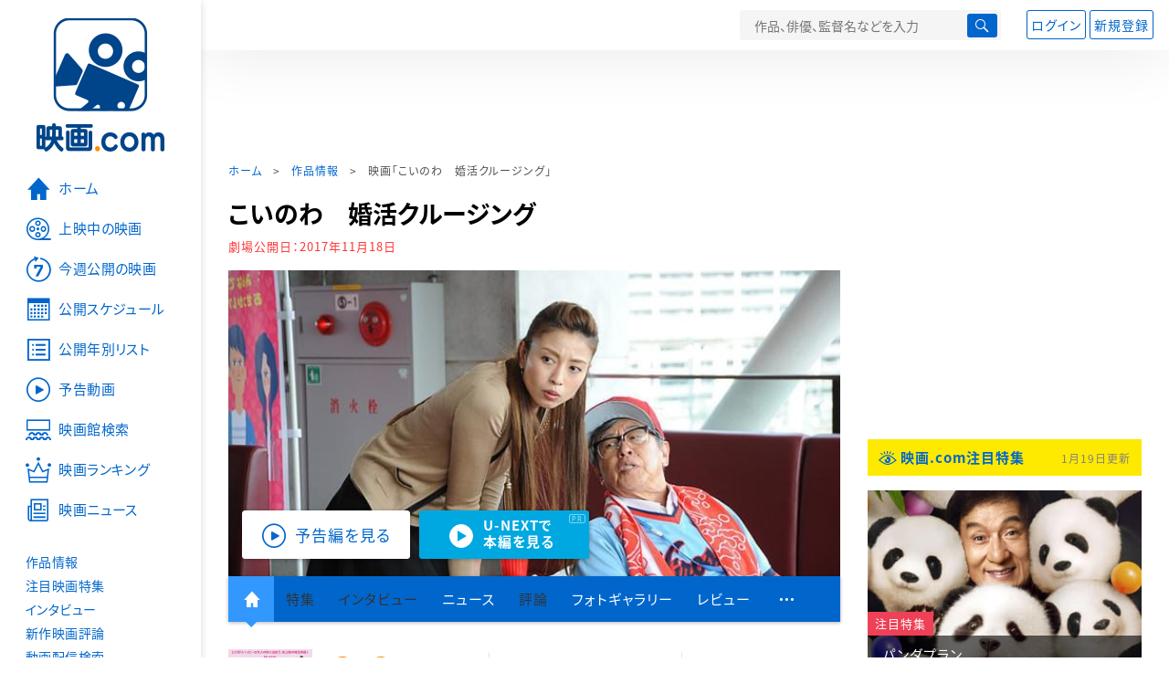

--- FILE ---
content_type: text/html; charset=utf-8
request_url: https://eiga.com/movie/86547/
body_size: 25413
content:
<!DOCTYPE html> <html lang="ja"> <head> <!-- Google Tag Manager --> <script>(function(w,d,s,l,i){w[l]=w[l]||[];w[l].push({'gtm.start':new Date().getTime(),event:'gtm.js'});var f=d.getElementsByTagName(s)[0],j=d.createElement(s),dl=l!='dataLayer'?'&l='+l:'';j.async=true;j.src='https://www.googletagmanager.com/gtm.js?id='+i+dl;f.parentNode.insertBefore(j,f);})(window,document,'script','dataLayer','GTM-K5447T4');</script> <!-- End Google Tag Manager --> <!-- Microsoft Clarity --> <script type="text/javascript">(function(c,l,a,r,i,t,y){c[a]=c[a]||function(){(c[a].q=c[a].q||[]).push(arguments)};t=l.createElement(r);t.async=1;t.src="https://www.clarity.ms/tag/ujn6r4xvs6";y=l.getElementsByTagName(r)[0];y.parentNode.insertBefore(t,y);})(window,document,"clarity","script","ujn6r4xvs6");</script> <!-- End Microsoft Clarity --> <script>(function(){const params_ga4={"page_group":"eiga_movie","page_class":"eiga_movie_detail","title":"こいのわ　婚活クルージング","country":"日本","source":"U-NEXT","live_anime":"実写"};params_ga4.login_status=/(?:^|;\s*)eg_a=(?:[^;]+)/.test(document.cookie);const match=document.cookie.match(/(?:^|;\s*)eg_uid_ga4=([^;]*)/);if(match)params_ga4.userid=match[1];(window.dataLayer=window.dataLayer||[]).push(params_ga4);})();</script> <meta http-equiv="x-ua-compatible" content="ie=edge"/> <meta name="viewport" content="width=1060"/> <meta charset="utf-8"/> <title>こいのわ　婚活クルージング : 作品情報・キャスト・あらすじ・動画 - 映画.com</title> <meta name="description" content="こいのわ　婚活クルージングの作品情報。上映スケジュール、キャスト、あらすじ、映画レビュー、予告動画。広島県庁の婚活事業「こいのわプロジェクト」を題材に、様々な事情を抱える男女の出会いを通して現代社会が抱える問題をユ..." /> <meta name="keywords" content="こいのわ　婚活クルージング,情報,映画" /> <meta name="twitter:card" content="summary_large_image" /> <meta name="twitter:site" content="@eigacom" /> <meta name="twitter:title" content="こいのわ　婚活クルージング : 作品情報・キャスト・あらすじ・動画" /> <meta name="twitter:description" content="こいのわ　婚活クルージングの作品情報。上映スケジュール、キャスト、あらすじ、映画レビュー、予告動画。広島県庁の婚活事業「こいのわプロジェクト」を題材に、様々な事情を抱える男女の出会いを通して現代社会が抱える問題をユ..." /> <meta name="twitter:image" content="https://media.eiga.com/images/movie/86547/photo/e9dba5c9b43e3501.jpg" /> <meta property="og:locale" content="ja_JP" /> <meta property="og:title" content="こいのわ　婚活クルージング : 作品情報・キャスト・あらすじ・動画 - 映画.com" /> <meta property="og:type" content="article" /> <meta property="og:url" content="https://eiga.com/movie/86547/" /> <meta property="og:image" content="https://media.eiga.com/images/movie/86547/photo/e9dba5c9b43e3501.jpg" /> <meta property="og:description" content="こいのわ　婚活クルージングの作品情報。上映スケジュール、キャスト、あらすじ、映画レビュー、予告動画。広島県庁の婚活事業「こいのわプロジェクト」を題材に、様々な事情を抱える男女の出会いを通して現代社会が抱える問題をユ..." /> <meta property="og:site_name" content="映画.com" /> <meta property="fb:app_id" content="145954668916114" /> <meta name="url-validation" content="13111d521f19171b5151460d100c0c18" /> <link rel="canonical" href="https://eiga.com/movie/86547/" /> <link rel="alternate" href="android-app://com.eiga.app.android/eiga/movie/86547" /> <link rel="icon" type="image/x-icon" href="https://media.eiga.com/favicon.ico" /> <link rel="apple-touch-icon" type="image/png" href="https://media.eiga.com/apple-touch-icon.png" /> <link rel="search" type="application/opensearchdescription+xml" title="映画.com 検索" href="https://media.eiga.com/search_plugin.xml?1768800276" /> <script type="application/ld+json">[{"@context":"http://schema.org","@type":"Movie","name":"こいのわ　婚活クルージング","url":"https://eiga.com/movie/86547/","image":{"@type":"ImageObject","url":"https://media.eiga.com/images/movie/86547/photo/133e4057b5075bf8.jpg"},"description":"広島県庁の婚活事業「こいのわプロジェクト」を題材に、様々な事情を抱える男女の出会いを通して現代社会が抱える問題をユーモラスに描いたラブストーリー。歩きスマホの衝突を防ぐ電子機器の開発で成功した65歳の門脇誠一郎は、ある日突然、社長を解任されてしまう。バツイチの誠一郎は第二の人生を歩むべく新たなパートナー探しを始めるが、最初にお見合いした35歳の美人編集者・山本ナギと大喧嘩。その後も誠一郎の前にはシングルマザーやトランスジェンダー、後妻業の女など、ひと癖もふた癖もある女性たちが現われる。一方、ナギも年下のイケメンにアタックされるが、なぜか誠一郎のことが気になってしまう。ベテラン俳優の風間杜夫と「20世紀少年」の片瀬那奈が主演を務める。監督は「デスノート」の金子修介。","datePublished":"2017-11-18","director":[{"@type":"Person","name":"金子修介","url":"https://eiga.com/person/24510/"}],"author":[],"actor":[{"@type":"Person","name":"風間杜夫","url":"https://eiga.com/person/23977/"},{"@type":"Person","name":"片瀬那奈","url":"https://eiga.com/person/84022/"},{"@type":"Person","name":"藤田朋子","url":"https://eiga.com/person/62389/"},{"@type":"Person","name":"小橋めぐみ","url":"https://eiga.com/person/221837/"},{"@type":"Person","name":"町田啓太","url":"https://eiga.com/person/272036/"},{"@type":"Person","name":"八嶋智人","url":"https://eiga.com/person/74082/"},{"@type":"Person","name":"白石美帆","url":"https://eiga.com/person/83079/"},{"@type":"Person","name":"中山忍","url":"https://eiga.com/person/53757/"},{"@type":"Person","name":"山本浩二","url":"https://eiga.com/person/88286/"},{"@type":"Person","name":"海老瀬はな","url":"https://eiga.com/person/83443/"},{"@type":"Person","name":"城みちる","url":"https://eiga.com/person/272260/"},{"@type":"Person","name":"及川奈央","url":"https://eiga.com/person/84530/"},{"@type":"Person","name":"安井順平","url":"https://eiga.com/person/286185/"},{"@type":"Person","name":"金児憲史","url":"https://eiga.com/person/88624/"},{"@type":"Person","name":"コトウロレナ","url":"https://eiga.com/person/91891/"},{"@type":"Person","name":"未浜杏梨","url":"https://eiga.com/person/305770/"},{"@type":"Person","name":"デューク更家","url":"https://eiga.com/person/305771/"}],"aggregateRating":{"@type":"AggregateRating","worstRating":0.5,"bestRating":5,"ratingValue":3.2,"reviewCount":13},"dateCreated":"2017-02-14T11:21:15\u002B09:00","dateModified":"2022-07-06T14:15:39\u002B09:00"},{"@context":"http://schema.org","@type":"BreadcrumbList","itemListElement":[{"@type":"ListItem","position":1,"name":"ホーム","item":"https://eiga.com/"},{"@type":"ListItem","position":2,"name":"作品情報","item":"https://eiga.com/movie/"},{"@type":"ListItem","position":3,"name":"映画「こいのわ　婚活クルージング」","item":"https://eiga.com/movie/86547/"}]},{"@context":"http://schema.org","@type":"WebSite","url":"https://eiga.com/","name":"映画.com"}]</script> <link rel="stylesheet" href="https://media.eiga.com/css/styles.css?1768800276" media="all" /> <link rel="stylesheet" href="https://media.eiga.com/css/slick.css?1768800276" media="all" /> <link rel="stylesheet" href="https://media.eiga.com/css/movie.css?1768800276" media="all" /> <style>.video>iframe{width:100%;height:100%;}.txt-block>.short:not(.text-expanded){display:-webkit-box;-webkit-line-clamp:5;-webkit-box-orient:vertical;overflow:hidden;}.txt-block>.short:not(.text-expanded)+a.read-more:before{content:"続きを読む";}</style> <script>(function(w,d,s,l,i){w[l]=w[l]||[];w[l].push({"gtm.start":new Date().getTime(),event:"gtm.js"});var f=d.getElementsByTagName(s)[0],j=d.createElement(s),dl=l!="dataLayer"?"&l="+l:"";j.async=true;j.src="https://www.googletagmanager.com/gtm.js?id="+i+dl;f.parentNode.insertBefore(j,f);})(window,document,"script","dataLayer","GTM-K5447T4");</script> <script>window.userLoggedIn=/(^|; *)eg_a=\w+/.test(document.cookie);!function(){var ua=navigator.userAgent;var b=ua&&/ByteLocale/.test(ua);if(b){var css=".adBox-a, #rect_ad, #rect_ad_footer, #container_bottom_overlay, #amazon_play_btn, #m-amazon_prime, #p-amazon_prime, #m-dvd, #p-dvd, #search-dvd, #homeCtsBox > .cmnBnrBox { display: none; }";var style=document.createElement("style");style.textContent=css;document.head.appendChild(style);window.disableGAM=true;}}();</script> <script data-more="true" data-async-reload="1">function renderAd(onScroll){!function(d,s,id){if(!d.getElementById(id)){var fjs=d.getElementsByTagName(s)[0],js=d.createElement(s);js.id=id;js.async=true;js.defer=true;js.src="https://get.s-onetag.com/f51201ae-7ba5-4ed4-a7eb-8c3e3f94ef8e/tag.min.js";fjs.parentNode.insertBefore(js,fjs);}}(document,"script","s-onetag-js");!function(d,s,id){if(!d.getElementById(id)){var fjs=d.getElementsByTagName(s)[0],js=d.createElement(s);js.id=id;js.async=true;js.src="https://micro.rubiconproject.com/prebid/dynamic/27947.js";fjs.parentNode.insertBefore(js,fjs);}}(document,"script","prebid-js");!function(d,s,id){if(!d.getElementById(id)){var fjs=d.getElementsByTagName(s)[0],js=d.createElement(s);js.id=id;js.async=true;js.src="https://securepubads.g.doubleclick.net/tag/js/gpt.js";fjs.parentNode.insertBefore(js,fjs);}}(document,"script","doubleclick-js");window.googletag=window.googletag||{cmd:[]};var gptAdSlots=[];var headerBiddingSlots=[];var nonHeaderBiddingSlots=[];window.pbjs=window.pbjs||{que:[]};var failSafeTimeout=3500;googletag.cmd.push(function(){googletag.destroySlots();gptAdSlots.push(googletag.defineOutOfPageSlot("/91154333/e-overlay/728x90",googletag.enums.OutOfPageFormat.BOTTOM_ANCHOR).addService(googletag.pubads()));gptAdSlots.push(googletag.defineSlot("/91154333/e-contents/1st_728x90",[[728,90]],"div-gpt-ad-e-contents-1st_728x90").addService(googletag.pubads()));gptAdSlots.push(googletag.defineSlot("/91154333/e-contents/1st_300x250",[[300,250],[336,280]],"div-gpt-ad-e-contents-1st_300x250").addService(googletag.pubads()));gptAdSlots.push(googletag.defineSlot("/91154333/e-contents/side_300x250",[[300,250],[336,280]],"div-gpt-ad-e-contents-side_300x250").addService(googletag.pubads()));gptAdSlots.push(googletag.defineSlot("/91154333/e-contents/left_300x250",[[300,250],[336,280]],"div-gpt-ad-e-contents-left_300x250").addService(googletag.pubads()));gptAdSlots.push(googletag.defineSlot("/91154333/e-contents/right_300x250",[[300,250],[336,280]],"div-gpt-ad-e-contents-right_300x250").addService(googletag.pubads()));gptAdSlots.push(googletag.defineSlot("/91154333/e-contents/footer_left_300x250",[[300,250],[336,280]],"div-gpt-ad-e-contents-footer_left_300x250").addService(googletag.pubads()));gptAdSlots.push(googletag.defineSlot("/91154333/e-contents/footer_right_300x250",[[300,250],[336,280]],"div-gpt-ad-e-contents-footer_right_300x250").addService(googletag.pubads()));gptAdSlots.push(googletag.defineSlot("/91154333/e-contents/footer_728x90",[[728,90]],"div-gpt-ad-e-contents-footer_728x90").addService(googletag.pubads()));gptAdSlots.push(googletag.defineOutOfPageSlot("/91154333/e-Web-Interstitials",googletag.enums.OutOfPageFormat.INTERSTITIAL).addService(googletag.pubads()));gptAdSlots.forEach(function(gptAdSlot){headerBiddingSlots.push(gptAdSlot);});googletag.pubads().disableInitialLoad();googletag.pubads().enableSingleRequest();googletag.enableServices();if(nonHeaderBiddingSlots.length>0){googletag.pubads().refresh(nonHeaderBiddingSlots);}});var slotMap=[{"divId":"gpt_unit_/91154333/e-overlay/728x90_0","name":"/91154333/e-overlay/728x90","sizes":[{"w":728,"h":90}]},{"divId":"div-gpt-ad-e-contents-1st_728x90","name":"/91154333/e-contents/1st_728x90","sizes":[{"w":728,"h":90}]},{"divId":"div-gpt-ad-e-contents-1st_300x250","name":"/91154333/e-contents/1st_300x250","sizes":[{"w":300,"h":250},{"w":336,"h":280}]},{"divId":"div-gpt-ad-e-contents-side_300x250","name":"/91154333/e-contents/side_300x250","sizes":[{"w":300,"h":250},{"w":336,"h":280}]},{"divId":"div-gpt-ad-e-contents-left_300x250","name":"/91154333/e-contents/left_300x250","sizes":[{"w":300,"h":250},{"w":336,"h":280}]},{"divId":"div-gpt-ad-e-contents-right_300x250","name":"/91154333/e-contents/right_300x250","sizes":[{"w":300,"h":250},{"w":336,"h":280}]},{"divId":"div-gpt-ad-e-contents-footer_left_300x250","name":"/91154333/e-contents/footer_left_300x250","sizes":[{"w":300,"h":250},{"w":336,"h":280}]},{"divId":"div-gpt-ad-e-contents-footer_right_300x250","name":"/91154333/e-contents/footer_right_300x250","sizes":[{"w":300,"h":250},{"w":336,"h":280}]},{"divId":"div-gpt-ad-e-contents-footer_728x90","name":"/91154333/e-contents/footer_728x90","sizes":[{"w":728,"h":90}]},{"divId":"gpt_unit_/91154333/e-Web-Interstitials_0","name":"/91154333/e-Web-Interstitials","sizes":[{"w":300,"h":250},{"w":336,"h":280},{"w":320,"h":480}]}];var sizeMappings={"gpt_unit_/91154333/e-overlay/728x90_0":[{"minViewPort":[0,0],"sizes":[[728,90]]}]};fetchHeaderBids().then((results)=>{googletag.cmd.push(()=>{const divIdsToRefresh=Array.isArray(results)&&results.length?results:slotMap.map((slot)=>slot.divId);const slotsToRefresh=googletag.pubads().getSlots().filter((slot)=>divIdsToRefresh.includes(slot.getSlotElementId()));googletag.pubads().refresh(slotsToRefresh);});});function fetchHeaderBids(){const prebidPromise=new Promise((resolve)=>{pbjs.que.push(()=>{pbjs.rp.requestBids({slotMap:slotMap,sizeMappings:sizeMappings,callback:(_,__,auctionId)=>{googletag.cmd.push(function(){const adUnitCodes=(pbjs.rp.slotManager?pbjs.rp.slotManager.getSlotMapForAuctionId(auctionId):slotMap).map((slot)=>slot.divId);pbjs.setTargetingForGPTAsync(adUnitCodes);return resolve(adUnitCodes);});}});});});return Promise.race([prebidPromise,new Promise((resolve)=>setTimeout(resolve,failSafeTimeout)),]);}}</script> <script data-async-reload="1">if(!window.disableGAM){renderAd();}</script> <script>!function(f,b,e,v,n,t,s){if(f.fbq)return;n=f.fbq=function(){n.callMethod?n.callMethod.apply(n,arguments):n.queue.push(arguments)};if(!f._fbq)f._fbq=n;n.push=n;n.loaded=!0;n.version="2.0";n.queue=[];t=b.createElement(e);t.async=!0;t.src=v;s=b.getElementsByTagName(e)[0];s.parentNode.insertBefore(t,s)}(window,document,"script","//connect.facebook.net/en_US/fbevents.js");fbq("init","514773288703492");fbq("track","PageView");</script> <noscript><img style="display:none;" src="https://www.facebook.com/tr?id=514773288703492&amp;ev=PageView&amp;noscript=1" width="1" height="1" loading="lazy" alt="" /></noscript> <script>!function(e,t,n,s,u,a){e.twq||(s=e.twq=function(){s.exe?s.exe.apply(s,arguments):s.queue.push(arguments);},s.version="1.1",s.queue=[],u=t.createElement(n),u.async=!0,u.src="//static.ads-twitter.com/uwt.js",a=t.getElementsByTagName(n)[0],a.parentNode.insertBefore(u,a))}(window,document,"script");twq("init","o0isk");twq("track","PageView");</script> <script async src="https://s.yimg.jp/images/listing/tool/cv/ytag.js"></script> <script>window.yjDataLayer=window.yjDataLayer||[];function ytag(){yjDataLayer.push(arguments);}ytag({"type":"ycl_cookie"});ytag({"type":"ycl_cookie_extended"});</script> </head> <body id="page-top" spellcheck="false"> <noscript><iframe src="https://www.googletagmanager.com/ns.html?id=GTM-K5447T4" height="0" width="0" style="display:none;visibility:hidden;"></iframe></noscript> <div class="all-site-wrapper"> <div class="page-wrapper" id="document_1vk4291"> <header class="site-header"> <div class="header-main"> <div class="menu-open-btn"><span class="icon large hamburger"></span></div> <div class="head-logo"> <a href="/"><img alt="映画のことなら映画.com" src="https://media.eiga.com/images/assets/logo_header.png" width="152" height="31" loading="lazy" /></a> </div> <nav class="head-nav"> <ul> <li><a href="/movie/"><span class="icon large movie">作品</span></a></li> <li><a href="/theater/"><span class="icon large theater">映画館</span></a></li> <li><a href="/news/"><span class="icon large news">ニュース</span></a></li> </ul> </nav> <div class="head-search"> <div class="search-btn"><span class="icon search"></span></div> <div class="search-box"> <form action="/search/" accept-charset="UTF-8" method="get"> <input placeholder="作品、俳優、監督名などを入力" accesskey="t" type="text" name="t" id="t" /> <button type="submit" tabindex="0"><span class="icon search"></span></button> </form> </div> </div> <div class="head-account log-out"> <ul> <li><a class="btn small" data-google-interstitial="false" href="/login/" rel="nofollow">ログイン</a></li> <li><a class="btn small" data-remote="true" data-google-interstitial="false" href="/regist_user/" rel="nofollow">新規登録</a></li> </ul> </div> <script>if(window.userLoggedIn){document.querySelector(".head-account.log-out").classList.add("hidden");}</script> <div class="head-account log-in-notification hidden"> <div class="user-account-notification icon alert"> <span class="notice-number"></span> </div> <div class="mypage-info-notification"></div> </div> <div class="head-account log-in hidden"> <div class="user-account"> <img class="img-circle" width="36" src="https://media.eiga.com/images/profile/noimg/160.png" loading="lazy" alt="" /> <span class="notice-number"></span> </div> <div class="mypage-info"> <div class="mypage-link"> <a class="link" href="/mypage/" rel="nofollow">Myページ</a> <a class="btn" href="/login/logout/" rel="nofollow">ログアウト</a> </div> </div> </div> </div> <div class="header-banner"> <div id="div-gpt-ad-e-contents-1st_728x90" style="height:90px;"></div> </div> </header> <main> <div class="content-container"> <div class="content-main"> <div class="breadcrumb"><a href="/">ホーム</a> &gt; <a href="/movie/">作品情報</a> &gt; <strong>映画「こいのわ　婚活クルージング」</strong></div> <article> <h1 class="page-title">こいのわ　婚活クルージング</h1> <p class="date-published"> 劇場公開日：<strong>2017年11月18日</strong> </p> <div class="hero-img"> <div class="movie-primary-btn"> <ul> <li><span class="btn line01 play"><span class="icon large video">予告編を見る</span></span></li> <li><a data-code="SID0034932" id="top_video_link" class="btn unext" target="_blank" href="https://www.video.unext.jp/title/SID0034932/c_txt=b?rid=SID0034932&amp;utm_medium=a_n&amp;utm_campaign=a_n&amp;utm_content=SID0034932&amp;cid=D31962&amp;utm_source=eigacom&amp;adid=XXX&amp;utm_term=86547_top"><span><span>U-NEXTで</span><br>本編を見る</span></a><span class="pr">PR</span></li> </ul> </div> <img width="670" loading="eager" alt="こいのわ 婚活クルージング" src="https://media.eiga.com/images/movie/86547/photo/e9dba5c9b43e3501/640.jpg" /> </div> <nav class="nav-basic"> <ul class="primary"> <li class="active"><a class="icon home" href="/movie/86547/"><span>作品トップ</span></a></li> <li><span data-google-interstitial="false">特集</span></li> <li><span>インタビュー</span></li> <li><a href="/movie/86547/news/" rel="nofollow">ニュース</a></li> <li><span>評論</span></li> <li><a href="/movie/86547/gallery/">フォトギャラリー</a></li> <li><a href="/movie/86547/review/">レビュー</a></li> <li><span class="icon more"></span></li> </ul> <ul class="secondary"> <li><a href="/rental/q/?movie=86547" rel="nofollow">動画配信検索</a></li> <li><a href="/movie/86547/users/">Check-inユーザー</a></li> </ul> </nav> <div class="movie-information"> <div class="poster-img"> <a class="icon-movie-poster" href="/movie/86547/photo/"><img width="92" loading="eager" alt="こいのわ 婚活クルージング" src="https://media.eiga.com/images/movie/86547/photo/133e4057b5075bf8/160.jpg" /></a> </div> <div class="movie-information-inner"> <div class="review-tool"> <div class="review-tool-inner"> <a class="review-average" href="/movie/86547/review/"> <span class="rating-star small val30">3.2</span><span class="total-number icon-after arrowopen">全<span class="all-reviews-link">13</span>件</span> </a> <div class="histogram"> <div class="r5"><span><span style="width:31%;"></span></span>31%</div> <div class="r4"><span><span style="width:23%;"></span></span>23%</div> <div class="r3"><span><span style="width:23%;"></span></span>23%</div> <div class="r2"><span><span style="width:8%;"></span></span>8%</div> <div class="r1"><span><span style="width:15%;"></span></span>15%</div> </div> </div> <div class="review-tool-inner review-score"> <form action="/movie/86547/rating/" accept-charset="UTF-8" data-remote="true" method="post" autocomplete="off"> 採点<span class="score-star" data-param="rating" data-submit="true"></span> <span class="score-val no-score"> 未評価 </span> <input type="submit" name="commit" value="" /> </form> </div> <div class="review-tool-inner"> <a class="icon xlarge revue" data-remote="true" data-google-interstitial="false" href="/movie/86547/review/form/" rel="nofollow">レビューを書く</a> <span class="guidline"> <a target="_blank" href="/info/review_guideline/">レビューガイドライン</a> </span> </div> </div> <div class="popular-tool"> <form id="check_in_form_86547" data-analytics-linkclick-ga4="{&quot;page_group&quot;:&quot;eiga_movie&quot;,&quot;page_class&quot;:&quot;onclick_eiga_movie_detail_checkin&quot;,&quot;title&quot;:&quot;こいのわ　婚活クルージング&quot;}" data-remote="true" action="/movie/86547/checkin/" accept-charset="UTF-8" method="post" autocomplete="off"> <input value="https://eiga.com/movie/86547/?click_id=86547" autocomplete="off" type="hidden" name="return_to" id="return_to" /> <label class= "checkin-lbl"> <input type="submit" name="commit" value="" class="checkin-btn" /> <p>Check-in<span class="checkin-count"></span></p> </label> </form> </div> <div class="sns-link"> <a class="icon sns-twitter twitter" rel="nofollow" target="_blank" href="https://x.com/intent/tweet?text=%E3%81%93%E3%81%84%E3%81%AE%E3%82%8F%E3%80%80%E5%A9%9A%E6%B4%BB%E3%82%AF%E3%83%AB%E3%83%BC%E3%82%B8%E3%83%B3%E3%82%B0%0A&amp;url=https%3A%2F%2Feiga.com%2Fl%2F4wP4o">X</a> <a class="icon sns-facebook facebook" rel="nofollow" target="_blank" href="https://www.facebook.com/dialog/share?app_id=145954668916114&amp;href=https%3A%2F%2Feiga.com%2Fmovie%2F86547%2F">Facebook</a> <a class="icon sns-pocket pocket" rel="nofollow" target="_blank" href="https://getpocket.com/edit?url=https%3A%2F%2Feiga.com%2Fmovie%2F86547%2F">Pocket</a> <a class="icon sns-hatena hatena" rel="nofollow" target="_blank" href="https://b.hatena.ne.jp/add?mode=confirm&amp;url=https%3A%2F%2Feiga.com%2Fmovie%2F86547%2F">Hatena</a> <a title="QRコードをダウンロードする" rel="nofollow" class="icon QR" href="#">QRコード</a> </div> </div> </div> <div class="movie-details"> <section class="txt-block"> <h2 class="title-square"> 解説・あらすじ </h2> <p>広島県庁の婚活事業「こいのわプロジェクト」を題材に、様々な事情を抱える男女の出会いを通して現代社会が抱える問題をユーモラスに描いたラブストーリー。歩きスマホの衝突を防ぐ電子機器の開発で成功した65歳の門脇誠一郎は、ある日突然、社長を解任されてしまう。バツイチの誠一郎は第二の人生を歩むべく新たなパートナー探しを始めるが、最初にお見合いした35歳の美人編集者・山本ナギと大喧嘩。その後も誠一郎の前にはシングルマザーやトランスジェンダー、後妻業の女など、ひと癖もふた癖もある女性たちが現われる。一方、ナギも年下のイケメンにアタックされるが、なぜか誠一郎のことが気になってしまう。ベテラン俳優の風間杜夫と「20世紀少年」の片瀬那奈が主演を務める。監督は「デスノート」の金子修介。</p> <p class="data"> 2017年製作／105分／G／日本<br/>配給：KADOKAWA<br/>劇場公開日：2017年11月18日 </p> </section> <div class="vod-guid"> <a href="/movie/86547/vods/">配信で「こいのわ　婚活クルージング」を見る</a> </div> <section id="staff-cast"> <h2 class="title-square">スタッフ・キャスト</h2> <div class="row"> <div class="col-s-6"> <dl class="movie-staff"> <dt>監督</dt> <dd> <a href="/person/24510/"><span>金子修介</span></a> </dd> <dt>脚本</dt> <dd><a href="/person/24510/">金子修介</a></dd> <dd><a href="/person/305769/">牧五百音</a></dd> <dt>エグゼクティブプロデューサー</dt> <dd><a href="/person/292792/">福岡愼二</a></dd> <dt>製作</dt> <dd><a href="/person/69325/">益田祐美子</a></dd> <dt>プロデューサー</dt> <dd><a href="/person/173535/">臼井正明</a></dd> <dd><a href="/person/292794/">尹美亜</a></dd> <dt>撮影</dt> <dd><a href="/person/90527/">釘宮慎治</a></dd> <dt>照明</dt> <dd><a href="/person/180288/">守利賢一</a></dd> <dt>録音</dt> <dd><a href="/person/152722/">林大輔</a></dd> <dt>美術</dt> <dd><a href="/person/186990/">若松孝市</a></dd> <dt>装飾</dt> <dd><a href="/person/199802/">柳澤武</a></dd> <dt>編集</dt> <dd><a href="/person/207807/">大畑英亮</a></dd> <dt>音楽</dt> <dd><a href="/person/53732/">中村由利子</a></dd> <dt>主題歌</dt> <dd><a href="/person/179978/">杏里</a></dd> <dt>助監督</dt> <dd><a href="/person/195918/">山口晃二</a></dd> <dt>スクリプター</dt> <dd><a href="/person/180919/">山下千鶴</a></dd> <dt>キャスティング</dt> <dd><a href="/person/177477/">空閑由美子</a></dd> <dt>制作担当</dt> <dd><a href="/person/304112/">吉野修作</a></dd> <dt>アソシエイトプロデューサー</dt> <dd><a href="/person/283896/">古森正泰</a></dd> </dl> </div> <div class="col-s-6"> <ul class="movie-cast"> <li> <a class="person" href="/person/23977/"> <img width="54" alt="" src="https://media.eiga.com/images/person/23977/dd083712f1f91ed2/160.jpg" loading="lazy" /><p><small>門脇誠一郎</small><span>風間杜夫</span></p> </a> </li> <li> <a class="person" href="/person/84022/"> <img width="54" alt="" src="https://media.eiga.com/images/person/84022/80x.jpg" loading="lazy" /><p><small>山本ナギ</small><span>片瀬那奈</span></p> </a> </li> <li> <a class="person" href="/person/62389/"> <img width="54" alt="" src="https://media.eiga.com/images/person/62389/d32ef59922df0f64/160.jpg" loading="lazy" /><p><span>藤田朋子</span></p> </a> </li> <li> <a class="person" href="/person/221837/"> <img width="54" alt="" src="https://media.eiga.com/images/person/221837/0c63f9fc4dd03ac3/160.jpg" loading="lazy" /><p><span>小橋めぐみ</span></p> </a> </li> <li> <a class="person" href="/person/272036/"> <img width="54" alt="" src="https://media.eiga.com/images/person/272036/7ff982bc12a0db4b/160.jpg" loading="lazy" /><p><span>町田啓太</span></p> </a> </li> <li> <a class="person" href="/person/74082/"> <img width="54" alt="" src="https://media.eiga.com/images/person/74082/cc7e1f9383659aaa/160.jpg" loading="lazy" /><p><span>八嶋智人</span></p> </a> </li> <li> <a class="person" href="/person/83079/"> <img width="54" alt="" src="https://media.eiga.com/images/person/83079/80x.jpg" loading="lazy" /><p><span>白石美帆</span></p> </a> </li> <li> <a class="person" href="/person/53757/"> <img width="54" alt="" src="https://media.eiga.com/images/person/53757/d35826497262fb6c/160.jpg" loading="lazy" /><p><span>中山忍</span></p> </a> </li> <li> <a class="person" href="/person/88286/"> <img width="54" alt="" src="https://media.eiga.com/images/person/noimg/160.png" loading="lazy" /><p><span>山本浩二</span></p> </a> </li> <li> <a class="person" href="/person/83443/"> <img width="54" alt="" src="https://media.eiga.com/images/person/noimg/160.png" loading="lazy" /><p><span>海老瀬はな</span></p> </a> </li> <li> <a class="person" href="/person/272260/"> <img width="54" alt="" src="https://media.eiga.com/images/person/noimg/160.png" loading="lazy" /><p><span>城みちる</span></p> </a> </li> <li> <a class="person" href="/person/84530/"> <img width="54" alt="" src="https://media.eiga.com/images/person/84530/80x.jpg" loading="lazy" /><p><span>及川奈央</span></p> </a> </li> <li> <a class="person" href="/person/286185/"> <img width="54" alt="" src="https://media.eiga.com/images/person/noimg/160.png" loading="lazy" /><p><span>安井順平</span></p> </a> </li> <li> <a class="person" href="/person/88624/"> <img width="54" alt="" src="https://media.eiga.com/images/person/88624/25244e933a4927ac/160.jpg" loading="lazy" /><p><span>金児憲史</span></p> </a> </li> <li> <a class="person" href="/person/91891/"> <img width="54" alt="" src="https://media.eiga.com/images/person/noimg/160.png" loading="lazy" /><p><span>コトウロレナ</span></p> </a> </li> <li> <a class="person" href="/person/305770/"> <img width="54" alt="" src="https://media.eiga.com/images/person/noimg/160.png" loading="lazy" /><p><span>未浜杏梨</span></p> </a> </li> <li> <a class="person" href="/person/305771/"> <img width="54" alt="" src="https://media.eiga.com/images/person/noimg/160.png" loading="lazy" /><p><span>デューク更家</span></p> </a> </li> </ul> </div> </div> <div class="open-btn"><span class="icon-after arrowopen">全てのスタッフ・キャストを見る</span></div> </section> </div> </article> <div class="area-unext" style="margin: 50px 0px;"> <section id="u_next"> <div class="poweredby"> <div> <p class="title-xlarge"><span>こいのわ　婚活クルージング</span> の関連作を観る</p> </div> </div> <div class="slide-menu slide-5"> <a data-code="SID0040629" style="white-space:normal;" target="_blank" href="https://www.video.unext.jp/title/SID0040629/c_txt=b?rid=SID0040629&amp;utm_medium=a_n&amp;utm_campaign=a_n&amp;utm_content=SID0040629&amp;cid=D31962&amp;utm_source=eigacom&amp;adid=XXX&amp;utm_term=86547_related"> <img width="140" alt="インスタント沼" src="https://media.eiga.com/images/movie/53886/photo/fa02037ebfb8f8d4/160.jpg" loading="lazy" /> インスタント沼<br> </a> <a data-code="SID0028400" style="white-space:normal;" target="_blank" href="https://www.video.unext.jp/title/SID0028400/c_txt=b?rid=SID0028400&amp;utm_medium=a_n&amp;utm_campaign=a_n&amp;utm_content=SID0028400&amp;cid=D31962&amp;utm_source=eigacom&amp;adid=XXX&amp;utm_term=86547_related"> <img width="140" alt="蒲田行進曲" src="https://media.eiga.com/images/movie/35661/photo/3b3ddf70b6d6d7c1/160.jpg" loading="lazy" /> 蒲田行進曲<br> </a> <a data-code="SID0016158" style="white-space:normal;" target="_blank" href="https://www.video.unext.jp/title/SID0016158/c_txt=b?rid=SID0016158&amp;utm_medium=a_n&amp;utm_campaign=a_n&amp;utm_content=SID0016158&amp;cid=D31962&amp;utm_source=eigacom&amp;adid=XXX&amp;utm_term=86547_related"> <img width="140" alt="二流小説家 シリアリスト" src="https://media.eiga.com/images/movie/78135/poster.jpg" loading="lazy" /> 二流小説家 -シリアリスト-<br> </a> <a data-code="SID0071719" style="white-space:normal;" target="_blank" href="https://www.video.unext.jp/title/SID0071719/c_txt=b?rid=SID0071719&amp;utm_medium=a_n&amp;utm_campaign=a_n&amp;utm_content=SID0071719&amp;cid=D31962&amp;utm_source=eigacom&amp;adid=XXX&amp;utm_term=86547_related"> <img width="140" alt="裁判長！ここは懲役4年でどうすか" src="https://media.eiga.com/images/movie/55641/photo/f01101c1f8176f78/160.jpg" loading="lazy" /> 裁判長！　ここは懲役４年でどうすか<br> </a> <a data-code="SID0028418" style="white-space:normal;" target="_blank" href="https://www.video.unext.jp/title/SID0028418/c_txt=b?rid=SID0028418&amp;utm_medium=a_n&amp;utm_campaign=a_n&amp;utm_content=SID0028418&amp;cid=D31962&amp;utm_source=eigacom&amp;adid=XXX&amp;utm_term=86547_related"> <img width="140" alt="上海バンスキング（1984）" src="https://media.eiga.com/images/movie/37006/photo/ef79022f786b15d4/160.jpg" loading="lazy" /> 上海バンスキング<br> </a> <a data-code="SID0162207" style="white-space:normal;" target="_blank" href="https://www.video.unext.jp/title/SID0162207/c_txt=b?rid=SID0162207&amp;utm_medium=a_n&amp;utm_campaign=a_n&amp;utm_content=SID0162207&amp;cid=D31962&amp;utm_source=eigacom&amp;adid=XXX&amp;utm_term=86547_related"> <img width="140" alt="初夜と蓮根" src="https://media.eiga.com/images/movie/57944/photo/32f70d4ffa1f61d2/160.jpg" loading="lazy" /> 初夜と蓮根<br> </a> <a data-code="SID0045416" style="white-space:normal;" target="_blank" href="https://www.video.unext.jp/title/SID0045416/c_txt=b?rid=SID0045416&amp;utm_medium=a_n&amp;utm_campaign=a_n&amp;utm_content=SID0045416&amp;cid=D31962&amp;utm_source=eigacom&amp;adid=XXX&amp;utm_term=86547_related"> <img width="140" alt="わんぱく王子の大蛇退治" src="https://media.eiga.com/images/movie/40309/photo/ba33c6398c2e3065/160.jpg" loading="lazy" /> わんぱく王子の大蛇退治<br> </a> <a data-code="SID0125063" style="white-space:normal;" target="_blank" href="https://www.video.unext.jp/title/SID0125063/c_txt=b?rid=SID0125063&amp;utm_medium=a_n&amp;utm_campaign=a_n&amp;utm_content=SID0125063&amp;cid=D31962&amp;utm_source=eigacom&amp;adid=XXX&amp;utm_term=86547_related"> <img width="140" alt="ゴールド・ボーイ" src="https://media.eiga.com/images/movie/100263/photo/e20c178aafcf1ffd/160.jpg" loading="lazy" /> ゴールド・ボーイ<br> </a> <a data-code="SID0054671" style="white-space:normal;" target="_blank" href="https://www.video.unext.jp/title/SID0054671/c_txt=b?rid=SID0054671&amp;utm_medium=a_n&amp;utm_campaign=a_n&amp;utm_content=SID0054671&amp;cid=D31962&amp;utm_source=eigacom&amp;adid=XXX&amp;utm_term=86547_related"> <img width="140" alt="ガメラ 大怪獣空中決戦" src="https://media.eiga.com/images/movie/35680/photo/b1275903aeab6b01/160.jpg" loading="lazy" /> ガメラ　大怪獣空中決戦<br> </a> <a data-code="SID0054670" style="white-space:normal;" target="_blank" href="https://www.video.unext.jp/title/SID0054670/c_txt=b?rid=SID0054670&amp;utm_medium=a_n&amp;utm_campaign=a_n&amp;utm_content=SID0054670&amp;cid=D31962&amp;utm_source=eigacom&amp;adid=XXX&amp;utm_term=86547_related"> <img width="140" alt="ガメラ2 レギオン襲来" src="https://media.eiga.com/images/movie/35681/photo/3ef734a1e102727d/160.jpg" loading="lazy" /> ガメラ２　レギオン襲来<br> </a> </div> <p class="powered unext"> <a target="_blank" href="https://video.unext.jp/introduction?adid=XXX&amp;utm_medium=a_n&amp;utm_campaign=a_n&amp;cid=D31962&amp;utm_source=eigacom&amp;rid=EG00001"> <img alt="powered by U-NEXT" src="https://media.eiga.com/images/movie/U-NEXT-logo.png" loading="lazy" /> </a> </p> </section> </div> <section> <h2 class="title-xlarge"><a class="icon-after arrowhead" href="/movie/86547/news/" rel="nofollow">関連ニュース</a></h2> <ul class="row list-tile"> <li class="col-s-4"> <a href="/news/20171118/12/?lid=movie_news_1"> <div class="img-thumb w200 zoom-size"> <img alt="片瀬那奈、婚活開始宣言！ 理想のタイプは“年上男性”に変化" src="https://media.eiga.com/images/buzz/69153/30333cd314c11172/320.jpg" loading="lazy" /></div> <p class="title">片瀬那奈、婚活開始宣言！　理想のタイプは“年上男性”に変化</p> </a> <small class="time">2017年11月18日</small> </li> <li class="col-s-4"> <a href="/news/20171023/10/?lid=movie_news_2"> <div class="img-thumb w200 zoom-size"> <img alt="片瀬那奈、風間杜夫との共演で男性のタイプに変化!?「世界が広がった」" src="https://media.eiga.com/images/buzz/68572/7b10a4df52130fd9/320.jpg" loading="lazy" /></div> <p class="title">片瀬那奈、風間杜夫との共演で男性のタイプに変化!?「世界が広がった」</p> </a> <small class="time">2017年10月23日</small> </li> <li class="col-s-4"> <a href="/news/20170725/1/?lid=movie_news_3"> <div class="img-thumb w200 zoom-size"> <img alt="杏里、風間杜夫×片瀬那奈「こいのわ」で18年ぶりに映画主題歌担当！" src="https://media.eiga.com/images/buzz/66823/01c7225f5015afc2/320.jpg" loading="lazy" /></div> <p class="title">杏里、風間杜夫×片瀬那奈「こいのわ」で18年ぶりに映画主題歌担当！</p> </a> <small class="time">2017年7月25日</small> </li> <li class="col-s-4"> <a href="/news/20170525/7/?lid=movie_news_4"> <div class="img-thumb w200 zoom-size"> <img alt="風間杜夫×片瀬那奈の婚活映画「こいのわ」11月18日公開！場面写真も披露" src="https://media.eiga.com/images/buzz/65603/ec1670120d453c6d/320.jpg" loading="lazy" /></div> <p class="title">風間杜夫×片瀬那奈の婚活映画「こいのわ」11月18日公開！場面写真も披露</p> </a> <small class="time">2017年5月25日</small> </li> <li class="col-s-4"> <a href="/news/20170216/8/?lid=movie_news_5"> <div class="img-thumb w200 zoom-size"> <img alt="風間杜夫×片瀬那奈で婚活映画「こいのわ」今秋公開" src="https://media.eiga.com/images/buzz/63538/d58f281dfc02a763/320.jpg" loading="lazy" /></div> <p class="title">風間杜夫×片瀬那奈で婚活映画「こいのわ」今秋公開</p> </a> <small class="time">2017年2月16日</small> </li> </ul> <a class="btn" href="/movie/86547/news/" rel="nofollow"><span class="icon arrow">関連ニュースをもっと読む</span></a> </section> <div class="row ad-box" style="margin:40px -10px;justify-content:space-around;"> <div id="div-gpt-ad-e-contents-left_300x250" style="height:280px;"></div> <div id="div-gpt-ad-e-contents-right_300x250" style="height:280px;"></div> </div> <section> <h2 class="title-xlarge"><a class="icon-after arrowhead" href="/movie/86547/gallery/">フォトギャラリー</a></h2> <div class="slide-show"> <div class="slider slide-content"> <a href="/movie/86547/gallery/"> <div class="img"><img alt="画像1" data-lazy="https://media.eiga.com/images/movie/86547/photo/3d75cd74eff2811d/640.jpg" data-copyrigh="(C)2017「こいのわ」製作委員会" /></div> </a> <a href="/movie/86547/gallery/2/"> <div class="img"><img alt="画像2" data-lazy="https://media.eiga.com/images/movie/86547/photo/5a5bf9aeb1892a93/640.jpg" data-copyrigh="(C)2017「こいのわ」製作委員会" /></div> </a> <a href="/movie/86547/gallery/3/"> <div class="img"><img alt="画像3" data-lazy="https://media.eiga.com/images/movie/86547/photo/1ac55d15d5875b35/640.jpg" data-copyrigh="(C)2017「こいのわ」製作委員会" /></div> </a> <a href="/movie/86547/gallery/4/"> <div class="img"><img alt="画像4" data-lazy="https://media.eiga.com/images/movie/86547/photo/e6284a31dcac056a/640.jpg" data-copyrigh="(C)2017「こいのわ」製作委員会" /></div> </a> <a href="/movie/86547/gallery/5/"> <div class="img"><img alt="画像5" data-lazy="https://media.eiga.com/images/movie/86547/photo/bb90029acbe6c221/640.jpg" data-copyrigh="(C)2017「こいのわ」製作委員会" /></div> </a> <a href="/movie/86547/gallery/6/"> <div class="img"><img alt="画像6" data-lazy="https://media.eiga.com/images/movie/86547/photo/133bbe5a03ab50c8/640.jpg" data-copyrigh="(C)2017「こいのわ」製作委員会" /></div> </a> <a href="/movie/86547/gallery/7/"> <div class="img"><img alt="画像7" data-lazy="https://media.eiga.com/images/movie/86547/photo/d75381dc10bffa39/640.jpg" data-copyrigh="(C)2017「こいのわ」製作委員会" /></div> </a> <a href="/movie/86547/gallery/8/"> <div class="img"><img alt="画像8" data-lazy="https://media.eiga.com/images/movie/86547/photo/6bbc1f02b60d68ee/640.jpg" data-copyrigh="(C)2017「こいのわ」製作委員会" /></div> </a> <a href="/movie/86547/gallery/9/"> <div class="img"><img alt="画像9" data-lazy="https://media.eiga.com/images/movie/86547/photo/48cdd8d2646bbcba/640.jpg" data-copyrigh="(C)2017「こいのわ」製作委員会" /></div> </a> <a href="/movie/86547/gallery/10/"> <div class="img"><img alt="画像10" data-lazy="https://media.eiga.com/images/movie/86547/photo/00843ca7d6389084/640.jpg" data-copyrigh="(C)2017「こいのわ」製作委員会" /></div> </a> <a href="/movie/86547/gallery/11/"> <div class="img"><img alt="画像11" data-lazy="https://media.eiga.com/images/movie/86547/photo/6590f6e158af776c/640.jpg" data-copyrigh="(C)2017「こいのわ」製作委員会" /></div> </a> <a href="/movie/86547/gallery/12/"> <div class="img"><img alt="画像12" data-lazy="https://media.eiga.com/images/movie/86547/photo/23e0165540176557/640.jpg" data-copyrigh="(C)2017「こいのわ」製作委員会" /></div> </a> <a href="/movie/86547/gallery/13/"> <div class="img"><img alt="画像13" data-lazy="https://media.eiga.com/images/movie/86547/photo/797431c1fd772bfa/640.jpg" data-copyrigh="(C)2017「こいのわ」製作委員会" /></div> </a> </div> <ul class="slider slide-nav"> <li><img alt="画像1" src="https://media.eiga.com/images/movie/86547/photo/3d75cd74eff2811d/160.jpg" loading="lazy" /></li> <li><img alt="画像2" src="https://media.eiga.com/images/movie/86547/photo/5a5bf9aeb1892a93/160.jpg" loading="lazy" /></li> <li><img alt="画像3" src="https://media.eiga.com/images/movie/86547/photo/1ac55d15d5875b35/160.jpg" loading="lazy" /></li> <li><img alt="画像4" src="https://media.eiga.com/images/movie/86547/photo/e6284a31dcac056a/160.jpg" loading="lazy" /></li> <li><img alt="画像5" src="https://media.eiga.com/images/movie/86547/photo/bb90029acbe6c221/160.jpg" loading="lazy" /></li> <li><img alt="画像6" src="https://media.eiga.com/images/movie/86547/photo/133bbe5a03ab50c8/160.jpg" loading="lazy" /></li> <li><img alt="画像7" src="https://media.eiga.com/images/movie/86547/photo/d75381dc10bffa39/160.jpg" loading="lazy" /></li> <li><img alt="画像8" src="https://media.eiga.com/images/movie/86547/photo/6bbc1f02b60d68ee/160.jpg" loading="lazy" /></li> <li><img alt="画像9" src="https://media.eiga.com/images/movie/86547/photo/48cdd8d2646bbcba/160.jpg" loading="lazy" /></li> <li><img alt="画像10" src="https://media.eiga.com/images/movie/86547/photo/00843ca7d6389084/160.jpg" loading="lazy" /></li> <li><img alt="画像11" src="https://media.eiga.com/images/movie/86547/photo/6590f6e158af776c/160.jpg" loading="lazy" /></li> <li><img alt="画像12" src="https://media.eiga.com/images/movie/86547/photo/23e0165540176557/160.jpg" loading="lazy" /></li> <li><img alt="画像13" src="https://media.eiga.com/images/movie/86547/photo/797431c1fd772bfa/160.jpg" loading="lazy" /></li> </ul> <div class="slide-information"> <p>(C)2017「こいのわ」製作委員会</p> </div> </div> </section> <section> <h2 class="title-xlarge"><a class="icon-after arrowhead" href="/movie/86547/review/">映画レビュー</a></h2> <nav class="nav-basic nav-review"> <ul class="nav-tab line"> <li class="active"><span>すべて</span></li> <li><a href="/movie/86547/review/nospoiler/">ネタバレなし</a></li> <li><a href="/movie/86547/review/spoiler/">ネタバレ</a></li> </ul> <form class="review-sort"> <div class="list-switch"> <span class="title">並び替え</span> <label class="custom-select-btn"> <select onchange="top.location.href=value"> <option value="/movie/86547/review/" selected="selected">標準</option> <option value="/movie/86547/review/all-rating/">評価の高い順</option> <option value="/movie/86547/review/all-rating-a/">評価の低い順</option> <option value="/movie/86547/review/all-empathy/">共感した！の多い順</option> </select> </label> </div> </form> </nav> <div class="review-tool clear-both-box"> <div class="review-tool-inner"> <a title="平均評価" class="review-average" href="/movie/86547/review/"> <span class="rating-star small val30">3.2</span><span class="total-number"><span class="all-reviews-link">全13件</span></span> </a> </div> <div class="review-tool-inner review-score"> <form data-remote="true" action="/movie/86547/rating/" accept-charset="UTF-8" method="post" autocomplete="off"> 採点する<span class="score-star" data-param="rating" data-submit="true"></span> <span class="score-val no-score"> 未評価 </span> <input type="submit" name="commit" value="" /> </form> </div> <div class="review-tool-inner"> <a class="icon xlarge revue" data-remote="true" data-google-interstitial="false" href="/movie/86547/review/form/" rel="nofollow">レビューを書く</a> <span class="guidline"> <a target="_blank" href="/info/review_guideline/">レビューガイドライン</a> </span> </div> </div> <div class="movie-review-list"> <div class="user-review" data-review-user="376016"> <div class="user-review-inner"> <h3 class="review-title"> <span class="rating-star val40">4.0</span> <a href="/movie/86547/review/02836221/">終盤近くで意外な展開が2つある。 今は芸能界の表舞台から姿を消した片瀬那奈の魅力が詰まった作品だと思う。</a> </h3> <div class="review-data"> <div class="user"> <a class="user-name" href="/user/376016/" rel="nofollow">ドンチャック</a><span class="user-name-title">さん</span> <a class="follow-btn hidden" data-remote="true" data-method="post" data-google-interstitial="false" href="/user/376016/follow/" rel="nofollow">フォロー</a> </div> <div class="time">2022年7月6日</div> <div class="post-device">PCから投稿</div> <div class="watch-methods">鑑賞方法：VOD</div> <div class="movie-impresses"> <p class="impresses face02"><span>笑える</span></p><p class="impresses face04"><span>楽しい</span></p> </div> <div class="edit"> <a href="/movie/86547/review/form/" rel="nofollow">編集</a> </div> </div> <div class="pulldown violation-report margin-top24" data-review-user="376016"> <label class="icon more"> <input type="checkbox"> <ul> <li> <span class="icon block"></span> <a class="block-btn" data-review-user="376016" data-review-nickname="ドンチャック" data-remote="true" data-method="post" data-google-interstitial="false" href="/user/376016/block/" rel="nofollow"> <span>このユーザーを</span><span class="toggle-text">ブロックする</span> </a> </li> <li> <span class="icon flag"></span> <a href="/help/contact/?report_target=2836221&amp;report_type=eiga_review" rel="nofollow">このレビューを報告する</a> </li> </ul> </label> </div> <div class="txt-block"> <p class="short">動画配信で映画「こいのわ　婚活クルージング」を見た。<br/><br/>劇場公開日 2017年11月18日<br/><br/>2017年製作／105分／G／日本<br/>配給：KADOKAWA<br/><br/>風間杜夫は婚活クルーズパーティを主催している<br/>大金持ち。<br/><br/>片瀬那奈はそれを取材している出版社の編集者。<br/><br/>結婚をしたい男女が多数参加している。<br/><br/>終盤近くで意外な展開が2つある。<br/><br/>今は芸能界の表舞台から姿を消した片瀬那奈の魅力が詰まった作品だと思う。<br/><br/>満足度は５点満点で４点☆☆☆☆です。</p><a href="#"></a> </div> <div class="review-reaction"> <div class="comment"> <a class="icon fukidashi" data-remote="true" data-google-interstitial="false" href="/movie/86547/review/02836221/comment/" rel="nofollow">コメントする</a> <span>（0件）</span> </div> <div class="empathy"> <a data-method="post" data-remote="true" class="icon heart" id="review_2836221_vote" data-google-interstitial="false" href="/movie/86547/review/02836221/vote/" rel="nofollow">共感した！</a> <span>（<strong id="review_2836221_votecnt">0</strong>件）</span> </div> </div> <div class="review-bookmarks"> <ul class="bookmarks"> <li> <a href="https://x.com/share" class="twitter-share-button twitter-share-button-rendered twitter-tweet-button" data-url="https://eiga.com/movie/86547/review/02836221/" data-counturl="https://eiga.com/movie/86547/review/02836221/" data-text="ドンチャックさんの映画「こいのわ　婚活クルージング」レビュー（感想・評価）をシェア　☆4.0 #映画" data-count="horizontal" data-lang="ja" rel="nofollow">Xでつぶやく</a> </li> <li class="facebook"><a href="http://www.facebook.com/share.php?u=https%3A%2F%2Feiga.com%2Fmovie%2F86547%2Freview%2F02836221%2F" target="_blank" rel="nofollow">シェア</a></li> </ul> </div> </div> <div class="review-user"> <a href="/user/376016/" rel="nofollow"><img class="img-circle" alt="ドンチャック" src="https://media.eiga.com/gid/img/user/296185/cfeffc1d28a2f4d8/160.jpg" width="68" height="68" loading="lazy" /></a> </div> </div> <div class="user-review" data-review-user="242660"> <div class="user-review-inner"> <h3 class="review-title"> <span class="rating-star val35">3.5</span> <a href="/movie/86547/review/02292834/">素敵な落し処を見出せた瞬間に幸せの意義を知る</a> </h3> <div class="review-data"> <div class="user"> <a class="user-name" href="/user/242660/" rel="nofollow">masayoshi/uchida</a><span class="user-name-title">さん</span> <a class="follow-btn hidden" data-remote="true" data-method="post" data-google-interstitial="false" href="/user/242660/follow/" rel="nofollow">フォロー</a> </div> <div class="time">2020年3月18日</div> <div class="post-device">PCから投稿</div> <div class="watch-methods">鑑賞方法：DVD/BD</div> <div class="edit"> <a href="/movie/86547/review/form/" rel="nofollow">編集</a> </div> </div> <div class="pulldown violation-report margin-top24" data-review-user="242660"> <label class="icon more"> <input type="checkbox"> <ul> <li> <span class="icon block"></span> <a class="block-btn" data-review-user="242660" data-review-nickname="masayoshi/uchida" data-remote="true" data-method="post" data-google-interstitial="false" href="/user/242660/block/" rel="nofollow"> <span>このユーザーを</span><span class="toggle-text">ブロックする</span> </a> </li> <li> <span class="icon flag"></span> <a href="/help/contact/?report_target=2292834&amp;report_type=eiga_review" rel="nofollow">このレビューを報告する</a> </li> </ul> </label> </div> <div class="txt-block"> <p class="short">2017年末上映の広島も大いにアピールのこの作品。恋人を熱望する人が数多いるのは日本に限らない。成就しないのは思い込みの自分のバリューと相手のバリューとの不一致が全て。自身の売り時と買い時も株式などのマーケットに極似する。自身への「落し処」が把握できれば完全市場が成り立つけど感情はそういうわけにいかない。そこを非常に秀逸に描いた作品。身の丈を知り、素敵な落し処を見出せた瞬間に幸せの意義を知る、それを感じられるとてもハートフルな作品。お薦めかもです。</p><a href="#"></a> </div> <div class="review-reaction"> <div class="comment"> <a class="icon fukidashi" data-remote="true" data-google-interstitial="false" href="/movie/86547/review/02292834/comment/" rel="nofollow">コメントする</a> <span>（0件）</span> </div> <div class="empathy"> <a data-method="post" data-remote="true" class="icon heart" id="review_2292834_vote" data-google-interstitial="false" href="/movie/86547/review/02292834/vote/" rel="nofollow">共感した！</a> <span>（<strong id="review_2292834_votecnt">0</strong>件）</span> </div> </div> <div class="review-bookmarks"> <ul class="bookmarks"> <li> <a href="https://x.com/share" class="twitter-share-button twitter-share-button-rendered twitter-tweet-button" data-url="https://eiga.com/movie/86547/review/02292834/" data-counturl="https://eiga.com/movie/86547/review/02292834/" data-text="masayoshi/uchidaさんの映画「こいのわ　婚活クルージング」レビュー（感想・評価）をシェア　☆3.5 #映画" data-count="horizontal" data-lang="ja" rel="nofollow">Xでつぶやく</a> </li> <li class="facebook"><a href="http://www.facebook.com/share.php?u=https%3A%2F%2Feiga.com%2Fmovie%2F86547%2Freview%2F02292834%2F" target="_blank" rel="nofollow">シェア</a></li> </ul> </div> </div> <div class="review-user"> <a href="/user/242660/" rel="nofollow"><img class="img-circle" alt="masayoshi/uchida" src="https://media.eiga.com/gid/img/user/171583/7bd6856689d69fce/160.jpg" width="68" height="68" loading="lazy" /></a> </div> </div> <div class="user-review" data-review-user="421420"> <div class="user-review-inner"> <h3 class="review-title"> <span class="rating-star val30">3.0</span> <a href="/movie/86547/review/01933411/">エキセントリックな性格のキャラを出し過ぎていて演技してる感が凄いあ...</a> </h3> <div class="review-data"> <div class="user"> <a class="user-name" href="/user/421420/" rel="nofollow">coffee</a><span class="user-name-title">さん</span> <a class="follow-btn hidden" data-remote="true" data-method="post" data-google-interstitial="false" href="/user/421420/follow/" rel="nofollow">フォロー</a> </div> <div class="time">2018年9月30日</div> <div class="post-device">iPhoneアプリから投稿</div> <div class="edit"> <a href="/movie/86547/review/form/" rel="nofollow">編集</a> </div> </div> <div class="pulldown violation-report margin-top24" data-review-user="421420"> <label class="icon more"> <input type="checkbox"> <ul> <li> <span class="icon block"></span> <a class="block-btn" data-review-user="421420" data-review-nickname="coffee" data-remote="true" data-method="post" data-google-interstitial="false" href="/user/421420/block/" rel="nofollow"> <span>このユーザーを</span><span class="toggle-text">ブロックする</span> </a> </li> <li> <span class="icon flag"></span> <a href="/help/contact/?report_target=1933411&amp;report_type=eiga_review" rel="nofollow">このレビューを報告する</a> </li> </ul> </label> </div> <div class="txt-block"> <p class="short">エキセントリックな性格のキャラを出し過ぎていて演技してる感が凄いある。役者さんが下手とかではなくてただリアリティがない。<br/>嘘発見器のコーナー長い。ラストまで使うし、使い方が悪い。<br/>ペースが変わらず単調。<br/>だんだん映画観てる気がしなくなってくる。ゆるりとしてるのは良いがフカフカした音楽が流れてるしTVドラマぽかった。</p><a href="#"></a> </div> <div class="review-reaction"> <div class="comment"> <span class="icon fukidashi">コメントする</span> <span>（0件）</span> </div> <div class="empathy"> <a data-method="post" data-remote="true" class="icon heart" id="review_1933411_vote" data-google-interstitial="false" href="/movie/86547/review/01933411/vote/" rel="nofollow">共感した！</a> <span>（<strong id="review_1933411_votecnt">0</strong>件）</span> </div> </div> <div class="review-bookmarks"> <ul class="bookmarks"> <li> <a href="https://x.com/share" class="twitter-share-button twitter-share-button-rendered twitter-tweet-button" data-url="https://eiga.com/movie/86547/review/01933411/" data-counturl="https://eiga.com/movie/86547/review/01933411/" data-text="coffeeさんの映画「こいのわ　婚活クルージング」レビュー（感想・評価）をシェア　☆3.0 #映画" data-count="horizontal" data-lang="ja" rel="nofollow">Xでつぶやく</a> </li> <li class="facebook"><a href="http://www.facebook.com/share.php?u=https%3A%2F%2Feiga.com%2Fmovie%2F86547%2Freview%2F01933411%2F" target="_blank" rel="nofollow">シェア</a></li> </ul> </div> </div> <div class="review-user"> <a href="/user/421420/" rel="nofollow"><img class="img-circle" alt="coffee" src="https://media.eiga.com/images/profile/noimg/160.png" width="68" height="68" loading="lazy" /></a> </div> </div> <div class="user-review" data-review-user="715458"> <div class="user-review-inner"> <h3 class="review-title"> <span class="rating-star val30">3.0</span> <a href="/movie/86547/review/01880259/">片瀬那奈さんと瀬戸内海の美しさをめでる映画</a> </h3> <div class="review-data"> <div class="user"> <a class="user-name" href="/user/715458/" rel="nofollow">フラニー</a><span class="user-name-title">さん</span> <a class="follow-btn hidden" data-remote="true" data-method="post" data-google-interstitial="false" href="/user/715458/follow/" rel="nofollow">フォロー</a> </div> <div class="time">2018年7月9日</div> <div class="post-device">PCから投稿</div> <div class="edit"> <a href="/movie/86547/review/form/" rel="nofollow">編集</a> </div> </div> <div class="pulldown violation-report margin-top24" data-review-user="715458"> <label class="icon more"> <input type="checkbox"> <ul> <li> <span class="icon block"></span> <a class="block-btn" data-review-user="715458" data-review-nickname="フラニー" data-remote="true" data-method="post" data-google-interstitial="false" href="/user/715458/block/" rel="nofollow"> <span>このユーザーを</span><span class="toggle-text">ブロックする</span> </a> </li> <li> <span class="icon flag"></span> <a href="/help/contact/?report_target=1880259&amp;report_type=eiga_review" rel="nofollow">このレビューを報告する</a> </li> </ul> </label> </div> <div class="txt-block"> <div class="toggle-btn"> <span class="netabare-mark icon hand">ネタバレ！</span> <span class="icon-after arrowopen">クリックして本文を読む</span> </div> <p class="hidden">最初から最後はこの二人がくっつくんだろうな…と思って観てましたが期待を裏切らなかったです。<br/>ストーリー的にはひねりが無かったですが片瀬那奈さんと瀬戸内海が美しかったので星3つ。</p> </div> <div class="review-reaction"> <div class="comment"> <a class="icon fukidashi" data-remote="true" data-google-interstitial="false" href="/movie/86547/review/01880259/comment/" rel="nofollow">コメントする</a> <span>（0件）</span> </div> <div class="empathy"> <a data-method="post" data-remote="true" class="icon heart" id="review_1880259_vote" data-google-interstitial="false" href="/movie/86547/review/01880259/vote/" rel="nofollow">共感した！</a> <span>（<strong id="review_1880259_votecnt">0</strong>件）</span> </div> </div> <div class="review-bookmarks"> <ul class="bookmarks"> <li> <a href="https://x.com/share" class="twitter-share-button twitter-share-button-rendered twitter-tweet-button" data-url="https://eiga.com/movie/86547/review/01880259/" data-counturl="https://eiga.com/movie/86547/review/01880259/" data-text="フラニーさんの映画「こいのわ　婚活クルージング」レビュー（感想・評価）をシェア　☆3.0 　※ネタバレあり" data-count="horizontal" data-lang="ja" rel="nofollow">Xでつぶやく</a> </li> <li class="facebook"><a href="http://www.facebook.com/share.php?u=https%3A%2F%2Feiga.com%2Fmovie%2F86547%2Freview%2F01880259%2F" target="_blank" rel="nofollow">シェア</a></li> </ul> </div> </div> <div class="review-user"> <a href="/user/715458/" rel="nofollow"><img class="img-circle" alt="フラニー" src="/dbimages/profile/715458/photo_1530936685.jpg" width="68" height="68" loading="lazy" /></a> </div> </div> <div class="popup" id="unblock-popup"> <div class="popup-inner"> <div class="close-btn"></div> <div class="block-wrap"> <p><span class="nickname"></span>さんのブロックを解除しますか？</p> <div> <a href="" class="execute-btn">解除する</a> <a href="" class="cancel-btn">キャンセル</a> </div> </div> </div> <div class="black-background"></div> </div> <div class="popup" id="block-popup"> <div class="popup-inner"> <div class="close-btn"></div> <div class="block-wrap"> <p><span class="nickname"></span>さんをブロック</p> <div> <p>ブロックすると下記の制限がかかります。</p> <ul> <li>・お互いのアカウントをフォロー出来なくなります。</li> <li>・お互いのレビュー、コメント、共感した！、Check-in情報を見ることが出来なくなります。</li> <li>・過去のあなたのレビューに対する<span class="nickname"></span>さんのコメント、共感した！が表示されなくなります。</li> <li>※あなたがブロックしたことは相手側に通知されません。</li> </ul> </div> <div> <a href="" class="execute-btn">ブロックする</a> <a href="" class="cancel-btn">キャンセル</a> </div> </div> </div> <div class="black-background"></div> </div> </div> <div class="clear-both-box all-reviews-link"> <a class="btn" href="/movie/86547/review/"><span class="icon arrow">すべての映画レビューを見る（全13件）</span></a> </div> </section> <div class="row ad-box" style="margin:40px -10px;justify-content:space-around;"> <div id="div-gpt-ad-e-contents-footer_left_300x250" style="height:280px;"></div> <div id="div-gpt-ad-e-contents-footer_right_300x250" style="height:280px;"></div> </div> <div id="yads_listing"></div> <script>window.yads_ad_ds="58476_279869";window.yads_parent_element="yads_listing";</script> <script src="https://yads.c.yimg.jp/js/yads.js"></script> </div> <aside class="content-aside"> <div class="side-item"> <div id="div-gpt-ad-e-contents-1st_300x250" style="height:280px;"></div> <div class="aside-box special"> <div class="title-wrapper"> <h2 class="title"> <a class="icon eye" data-google-interstitial="false" href="/special/">映画.com注目特集</a> </h2> <small class="time">1月19日更新</small> </div> <div class="special-box bigger-link" data-shuffle="aside-features-2"> <div class="img"> <img alt="パンダプランの注目特集" loading="eager" src="https://media.eiga.com/images/top_news/5658/6fddcd4472e3cb7b/320.jpg" /> <div> <span class="category-tag special">注目特集</span> <a class="title" data-google-interstitial="false" href="https://eiga.com/l/zn337">パンダプラン</a> </div> </div> <p class="txt">【ジャッキー・チェンだよ全員集合!!】日本公開100本目　ワクワクして観たら頭空っぽめちゃ楽しかった!!</p> <small class="present">提供：ツイン</small> </div> <div class="special-box bigger-link" data-shuffle="aside-features-2"> <div class="img"> <img alt="神の雫 Drops of Godの注目特集" loading="eager" src="https://media.eiga.com/images/top_news/5659/246847347a57f3fc/320.jpg" /> <div> <span class="category-tag special">注目特集</span> <a class="title" data-google-interstitial="false" href="https://eiga.com/l/1pRRO">神の雫 Drops of God</a> </div> </div> <p class="txt">【辛口批評家100％高評価＆世界最高峰の“絶品”】“知る人ぞ知る名作”ご紹介します。</p> <small class="present">提供：Hulu Japan</small> </div> <div class="special-box bigger-link" data-shuffle="aside-features-3"> <div class="img"> <img alt="配信を待つな！劇場で観ないと後悔するの注目特集" loading="eager" src="https://media.eiga.com/images/top_news/5655/5b8223e0a47aa2d4/320.jpg" /> <div> <span class="category-tag special">注目特集</span> <a class="title" data-google-interstitial="false" href="https://eiga.com/l/zo1fz">配信を待つな！劇場で観ないと後悔する</a> </div> </div> <p class="txt">【人間の脳をハッキング“レベルの違う”究極音響体感】戦場に放り込まれたと錯覚する没頭がすごすぎた</p> <small class="present">提供：ハピネットファントム・スタジオ</small> </div> <div class="special-box bigger-link" data-shuffle="aside-features-3"> <div class="img"> <img alt="なんだこの“めちゃ面白そう”な映画は…!?の注目特集" loading="eager" src="https://media.eiga.com/images/top_news/5652/3948125d96a92d68/320.jpg" /> <div> <span class="category-tag special">注目特集</span> <a class="title" data-google-interstitial="false" href="https://eiga.com/l/pvV4R">なんだこの“めちゃ面白そう”な映画は…!?</a> </div> </div> <p class="txt">【90分のリアルタイムリミット・アクションスリラー】SNSでも話題沸騰の驚愕×ド迫力注目作！</p> <small class="present">提供：ソニー・ピクチャーズエンタテインメント</small> </div> <div class="special-box bigger-link" data-shuffle="aside-features-3"> <div class="img"> <img alt="エグすんぎ…人の心はないんか…？の注目特集" loading="eager" src="https://media.eiga.com/images/top_news/5653/30f36b49c56d03a7/320.png" /> <div> <span class="category-tag special">注目特集</span> <a class="title" data-google-interstitial="false" href="https://eiga.com/l/qldYQ">エグすんぎ…人の心はないんか…？</a> </div> </div> <p class="txt">【とにかく早く語り合いたい】とにかく早く観て！　そして早く話そうよ…！</p> <small class="present">提供：ソニー・ピクチャーズエンタテインメント</small> </div> </div> <div class="aside-box special"> <div class="title-wrapper"> <h2 class="title">おすすめ情報</h2> </div> <div class="special-box bigger-link"> <div class="img"> <img alt="【話題の作品をチェック】海外ドラマ・国内ドラマ情報" width="300" src="https://media.eiga.com/images/navi_box/2228/a9cf22c39f019ad4.jpg" loading="lazy" /> </div> <p class="txt"><a href="https://eiga.com/drama/?cid=eigacom_rightcolumn_unit">【話題の作品をチェック】海外ドラマ・国内ドラマ情報</a></p> </div> </div> <div class="aside-box"> <h2 class="title">特別企画</h2> <a class="link-card" target="_blank" href="https://eiga.com/alltime-best/"> <img src="https://media.eiga.com/images/navi_box/460/0a6f10f58dcff408.jpg" loading="lazy" alt="" /> <p>映画.comが厳選した名作映画セレクション！</p> </a> <a class="link-card" target="_blank" href="https://eiga.com/eiga-app/"> <img src="https://media.eiga.com/images/navi_box/201/ed89682ec3162bcb.jpg" loading="lazy" alt="" /> <p>見たい映画がすぐ見つかる「映画.com」アプリ</p> </a> </div> <div class="aside-box"> <h2 class="title"><a class="icon ranking" href="/movie/ranking/" rel="nofollow">注目作品ランキング</a></h2> <ol class="ranking-list"> <li class="bigger-link"> <p class="rank-circle no1">1</p> <p class="txt"><a href="/movie/103934/">五十年目の俺たちの旅</a><small class="release">劇場公開日 2026年1月9日</small></p> <div class="img-thumb w88"><img alt="五十年目の俺たちの旅" src="https://media.eiga.com/images/movie/103934/photo/831abd8f9eb96fc2/160.jpg" loading="lazy" /></div> </li> <li class="bigger-link"> <p class="rank-circle no2">2</p> <p class="txt"><a href="/movie/104538/">コート・スティーリング</a><small class="release">劇場公開日 2026年1月9日</small></p> <div class="img-thumb w88"><img alt="コート・スティーリング" src="https://media.eiga.com/images/movie/104538/photo/5126b3282500ca69/160.jpg" loading="lazy" /></div> </li> <li class="bigger-link"> <p class="rank-circle no3">3</p> <p class="txt"><a href="/movie/103745/">ウォーフェア　戦地最前線</a><small class="release">劇場公開日 2026年1月16日</small></p> <div class="img-thumb w88"><img alt="ウォーフェア 戦地最前線" src="https://media.eiga.com/images/movie/103745/photo/973ef8916588a838/160.jpg" loading="lazy" /></div> </li> <li class="bigger-link"> <p class="rank-circle">4</p> <p class="txt"><a href="/movie/104557/">28年後... 白骨の神殿</a><small class="release">劇場公開日 2026年1月16日</small></p> <div class="img-thumb w88"><img alt="28年後... 白骨の神殿" src="https://media.eiga.com/images/movie/104557/photo/9fcdf6851d92ca1f/160.jpg" loading="lazy" /></div> </li> <li class="bigger-link"> <p class="rank-circle">5</p> <p class="txt"><a href="/movie/101370/">国宝</a><small class="release">劇場公開日 2025年6月6日</small></p> <div class="img-thumb w88"><img alt="国宝" src="https://media.eiga.com/images/movie/101370/photo/88eb3c7960258371/160.jpg" loading="lazy" /></div> </li> </ol> <a class="more icon arrow" href="/movie/ranking/" rel="nofollow">注目作品ランキングの続きを見る</a> </div> <div class="aside-box"> <h2 class="title"><a class="icon news" href="/news/ranking/">映画ニュースアクセスランキング</a></h2> <ul class="tab-btn"> <li><span id="ranking-today" class="btn small line02 active">昨日</span></li> <li><span id="ranking-week" class="btn small line02">先週</span></li> </ul> <ol class="ranking-list ranking-today"> <li class="bigger-link"> <p class="rank-circle no1">1</p> <p class="txt"><a href="/news/20260118/3/">「黒の牛」蔦哲一朗監督による伝説のデビュー作「祖谷物語　おくのひと」が12年ぶりにフィルム上映決定！</a><small class="time">2026年1月18日 09:00</small></p> <div class="img-thumb w88"><img alt="「黒の牛」蔦哲一朗監督による伝説のデビュー作「祖谷物語 おくのひと」が12年ぶりにフィルム上映決定！" src="https://media.eiga.com/images/buzz/123589/0a58447b2cccb683/160.jpg" loading="lazy" /></div> </li> <li class="bigger-link"> <p class="rank-circle no2">2</p> <p class="txt"><a href="/news/20260118/4/">「魔法の姉妹ルルットリリィ」でHey! Say! JUMPの八乙女光が声優初挑戦　天﨑滉平、橘龍丸、杉田智和も出演</a><small class="time">2026年1月18日 10:00</small></p> <div class="img-thumb w88"><img alt="「魔法の姉妹ルルットリリィ」でHey! Say! JUMPの八乙女光が声優初挑戦 天﨑滉平、橘龍丸、杉田智和も出演" src="https://media.eiga.com/images/buzz/123603/9e3c6c9b898d124b/160.jpg" loading="lazy" /></div> </li> <li class="bigger-link"> <p class="rank-circle no3">3</p> <p class="txt"><a href="/news/20260118/1/">「この素晴らしい世界に祝福を！」第4期が製作決定　今冬には新作オーディオドラマ配信</a><small class="time">2026年1月18日 07:00</small></p> <div class="img-thumb w88"><img alt="「この素晴らしい世界に祝福を！」第4期が製作決定 今冬には新作オーディオドラマ配信" src="https://media.eiga.com/images/buzz/123583/3b355c435ab8a5c9/160.jpg" loading="lazy" /></div> </li> <li class="bigger-link"> <p class="rank-circle">4</p> <p class="txt"><a href="/news/20260118/10/">ネットの反発で見送り？ジェニファー・ローレンス、タランティーノ作品の幻の役を語る</a><small class="time">2026年1月18日 21:00</small></p> <div class="img-thumb w88"><img alt="ネットの反発で見送り？ジェニファー・ローレンス、タランティーノ作品の幻の役を語る" src="https://media.eiga.com/images/buzz/123611/092e3c23528b297a/160.jpg" loading="lazy" /></div> </li> <li class="bigger-link"> <p class="rank-circle">5</p> <p class="txt"><a href="/news/20260118/7/">「スーパーの裏でヤニ吸うふたり」7月放送開始、制作は旭プロダクション　ティザーPV披露</a><small class="time">2026年1月18日 16:00</small></p> <div class="img-thumb w88"><img alt="「スーパーの裏でヤニ吸うふたり」7月放送開始、制作は旭プロダクション ティザーPV披露" src="https://media.eiga.com/images/buzz/123605/51d51cee2c3ed34b/160.jpg" loading="lazy" /></div> </li> </ol> <ol class="ranking-list ranking-week hidden"> <li class="bigger-link"> <p class="rank-circle no1">1</p> <p class="txt"><a href="/news/20260112/5/">目黒蓮主演「SAKAMOTO DAYS」陸少糖役に横田真悠、眞霜平助役に戸塚純貴！</a><small class="time">2026年1月12日 10:00</small></p> <div class="img-thumb w88"><img alt="目黒蓮主演「SAKAMOTO DAYS」陸少糖役に横田真悠、眞霜平助役に戸塚純貴！" src="https://media.eiga.com/images/buzz/123454/d54cfe8dcea6d458/160.jpg" loading="lazy" /></div> </li> <li class="bigger-link"> <p class="rank-circle no2">2</p> <p class="txt"><a href="/news/20260113/21/">トム・クルーズが「スター・ウォーズ」参戦！気になる役どころは…</a><small class="time">2026年1月13日 23:00</small></p> <div class="img-thumb w88"><img alt="トム・クルーズが「スター・ウォーズ」参戦！気になる役どころは…" src="https://media.eiga.com/images/buzz/123497/5bae4d55c5f2ddac/160.jpg" loading="lazy" /></div> </li> <li class="bigger-link"> <p class="rank-circle no3">3</p> <p class="txt"><a href="/news/20260115/25/">【新作が7年ぶり劇場公開】「スター・ウォーズ」イヤーを盛り上げる関連作品3タイトル</a><small class="time">2026年1月15日 21:00</small></p> <div class="img-thumb w88"><img alt="【新作が7年ぶり劇場公開】「スター・ウォーズ」イヤーを盛り上げる関連作品3タイトル" src="https://media.eiga.com/images/buzz/123567/d050d7ad90a3c349/160.jpg" loading="lazy" /></div> </li> <li class="bigger-link"> <p class="rank-circle">4</p> <p class="txt"><a href="/news/20260115/21/">ゾーイ・サルダナ、史上最高の興行収入を記録した俳優に</a><small class="time">2026年1月15日 15:00</small></p> <div class="img-thumb w88"><img alt="ゾーイ・サルダナ、史上最高の興行収入を記録した俳優に" src="https://media.eiga.com/images/buzz/123546/37e39b3e67cd1c24/160.jpg" loading="lazy" /></div> </li> <li class="bigger-link"> <p class="rank-circle">5</p> <p class="txt"><a href="/news/20260114/1/">米倉涼子主演「エンジェルフライト THE MOVIE」に松本穂香、城田優、遠藤憲一ら再結集　ビジュアル＆予告映像も公開</a><small class="time">2026年1月14日 06:00</small></p> <div class="img-thumb w88"><img alt="米倉涼子主演「エンジェルフライト THE MOVIE」に松本穂香、城田優、遠藤憲一ら再結集 ビジュアル＆予告映像も公開" src="https://media.eiga.com/images/buzz/123518/fcddf7280c7534b2/160.jpg" loading="lazy" /></div> </li> </ol> <a class="more icon arrow" href="/news/ranking/">映画ニュースアクセスランキングをもっと見る</a> </div> <div class="aside-box"> <a target="_blank" href="https://screeningmaster.jp/?cid=eigacom_scm_rightcolumn"><img alt="スクリーニングマスター誘導枠" width="300" src="https://media.eiga.com/images/navi_box/1588/bb4809138baeeb9d.jpg" loading="lazy" /></a> </div> <div id="div-gpt-ad-e-contents-side_300x250" class="aside-box" style="height:280px;"></div> </div> </aside> </div> <div class="content-container"> <nav class="nav-simple"> <h2 class="title">こいのわ　婚活クルージング</h2> <ul> <li class="active"><span>作品トップ</span></li> <li><span>映画館を探す</span></li> <li><a href="/movie/86547/video/">予告編・動画</a></li> <li><span>特集</span></li> <li><span>インタビュー</span></li> <li><a href="/movie/86547/news/" rel="nofollow">ニュース</a></li> <li><span>評論</span></li> <li><a href="/movie/86547/gallery/">フォトギャラリー</a></li> <li><a href="/movie/86547/review/">レビュー</a></li> </ul> </nav> </div> <div class="content-full-wrapper"> <div class="content-container"> <section> <h2 class="title-medium">他のユーザーは「こいのわ　婚活クルージング」以外にこんな作品をCheck-inしています。</h2> <ul class="row list-tile"> <li class="col-s-2"> <a href="/movie/88449/"> <div class="img-thumb w140"><img alt="万引き家族" src="https://media.eiga.com/images/movie/88449/photo/bc68b0ff94734e01/160.jpg" loading="lazy" /></div> <p class="title">万引き家族</p> </a> </li> <li class="col-s-2"> <a href="/movie/89230/"> <div class="img-thumb w140"><img alt="ボヘミアン・ラプソディ" src="https://media.eiga.com/images/movie/89230/photo/76429d58a335ef67/160.jpg" loading="lazy" /></div> <p class="title">ボヘミアン・ラプソディ</p> </a> </li> <li class="col-s-2"> <a href="/movie/86516/"> <div class="img-thumb w140"><img alt="ミックス。" src="https://media.eiga.com/images/movie/86516/photo/51d2fba13ac47ca1/160.jpg" loading="lazy" /></div> <p class="title">ミックス。</p> </a> </li> <li class="col-s-2"> <a href="/movie/82024/"> <div class="img-thumb w140"><img alt="ラ・ラ・ランド" src="https://media.eiga.com/images/movie/82024/photo/ab9bf9f5935c3e87/160.jpg" loading="lazy" /></div> <p class="title">ラ・ラ・ランド</p> </a> </li> <li class="col-s-2"> <a href="/movie/86705/"> <div class="img-thumb w140"><img alt="勝手にふるえてろ" src="https://media.eiga.com/images/movie/86705/photo/7fff471687e6370c/160.jpg" loading="lazy" /></div> <p class="title">勝手にふるえてろ</p> </a> </li> <li class="col-s-2"> <a href="/movie/85608/"> <div class="img-thumb w140"><img alt="君の膵臓をたべたい（2017）" src="https://media.eiga.com/images/movie/85608/photo/345a593a7695cc00/160.jpg" loading="lazy" /></div> <p class="title">君の膵臓をたべたい（2017）</p> </a> </li> </ul> </section> </div> </div> </main> <footer class="site-footer"> <div class="footer-container"> <div id="div-gpt-ad-e-contents-footer_728x90" style="height:90px;"></div> </div> <div class="footer-menu-wrapper"> <div class="footer-menu"> <div class="footer-menu-link"> <ul class="footer-link"> <li><a href="/">ホーム</a></li> <li><a href="/now/">上映中の映画</a></li> <li><a href="/upcoming/">今週公開の映画</a></li> <li><a href="/coming/">公開スケジュール</a></li> <li><a href="/release/">公開年別リスト</a></li> <li><a href="/movie/video/">予告動画</a></li> </ul> <ul class="footer-link"> <li><a data-google-interstitial="false" href="/theater/">映画館検索</a></li> <li><a href="/ranking/">映画ランキング</a></li> <li><a href="/news/">映画ニュース</a></li> <li><a href="/movie/">作品情報</a></li> <li><a href="/special/">注目映画特集</a></li> <li><a href="/interview/">インタビュー</a></li> <li><a href="/review/">新作映画評論</a></li> </ul> <ul class="footer-link"> <li><a href="/rental/">動画配信検索</a></li> <li><a href="/alltime-best/">ALLTIME BEST</a></li> <li><a href="/person/">俳優・監督</a></li> <li><a href="/award/">映画賞</a></li> <li><a href="/drama/">海外ドラマ・国内ドラマ</a></li> <li><a href="/extra/">コラム</a></li> <li><a href="/movie/review/">映画レビュー</a></li> </ul> <ul class="footer-link"> <li><a href="/preview/">試写会</a></li> <li><a href="/free/">プレゼント</a></li> </ul> <div class="footer-app"> <p>映画.com 公式アプリ</p> <ul class="app-link"> <li> <a target="_blank" href="https://itunes.apple.com/jp/app/ying-hua.com/id382023297?mt=8"><img alt="App Storeからダウンロード" width="165" src="https://media.eiga.com/eiga-app/images/lp/as_btn.png" loading="lazy" /></a> </li> <li> <a target="_blank" href="https://play.google.com/store/apps/details?id=com.eiga.app.android"><img alt="Google Playで手に入れよう" width="165" src="https://media.eiga.com/eiga-app/images/lp/gp_btn.png" loading="lazy" /></a> </li> </ul> <a rel="nofollow" href="mailto:?body=https%3A%2F%2Feiga.com%2Feiga-app%2F&amp;subject=%E6%98%A0%E7%94%BB%E3%82%A2%E3%83%97%E3%83%AAURL">アプリページのURLをメールで送る</a> </div> </div> <div class="footer-theater"> <div class="screen-img"> <a target="_blank" href="https://asa10.eiga.com/"><img alt="午前十時の映画祭14" width="136" src="https://media.eiga.com/asa10/2024/images/asa10-top-logo.png" loading="lazy" /></a> <a target="_blank" href="https://anime.eiga.com/program/season/2026-winter/"><img alt="2026冬アニメ一覧 作品情報、スタッフ・声優情報、放送情報、イベント情報" width="136" src="https://media.eiga.com/images/anime/pickup/76/052ec5a3a8be7564.jpg" loading="lazy" /></a> </div> <ul class="screen-thumb"> <li><a target="_blank" href="https://asa10.eiga.com/"><img alt="午前十時の映画祭14" width="136" src="https://media.eiga.com/asa10/2024/images/asa10-top-logo.png" loading="lazy" /></a></li> <li><a target="_blank" href="https://anime.eiga.com/program/season/2026-winter/"><img alt="2026冬アニメ一覧 作品情報、スタッフ・声優情報、放送情報、イベント情報" width="136" src="https://media.eiga.com/images/anime/pickup/76/052ec5a3a8be7564.jpg" loading="lazy" /></a></li> </ul> </div> </div> </div> <div class="footer-container"> <ul class="production"> <li>(C)2017「こいのわ」製作委員会 /</li> <li>「パンダプラン」(C)2024 Emei Film Group Co., Ltd. Tianjin Maoyan Weying Cultural Media Co., Ltd. Longdongdong Pictures (Haikou) Co., Ltd.Ya&#39; An Cultural Tourism Group Co, Ltd Aijia Film Industry Beijing Cheer Entertainment /</li> <li>「神の雫 Drops of God」(C)Les Productions Dynamic /</li> <li>「ウォーフェア　戦地最前線」(C)2025 Real Time Situation LLC. All Rights Reserved.</li> </ul> <div class="footer-logo-area"> <div class="logo"> <a href="/"><img alt="映画.com" width="260" src="https://media.eiga.com/images/assets/logo_footer.png" loading="lazy" /></a> </div> <div class="sns"> <a rel="nofollow" target="_blank" href="https://x.com/eigacom"><img alt="映画.com X" width="32" src="https://media.eiga.com/images/assets/icon_twitter.png" loading="lazy" /></a> <a rel="nofollow" target="_blank" href="https://ja-jp.facebook.com/eigacom/"><img alt="映画.com Facebookページ" width="32" src="https://media.eiga.com/images/assets/icon_facebook.png" loading="lazy" /></a> <a rel="nofollow" target="_blank" href="https://line.me/ti/p/%40oa-eigacom"><img alt="映画.com LINE@" width="32" src="https://media.eiga.com/images/assets/icon_line.png" loading="lazy" /></a> <a rel="nofollow" target="_blank" href="https://www.instagram.com/eigacom/"><img alt="映画.com Instagram" width="32" src="https://media.eiga.com/images/assets/icon_instagram.png" loading="lazy" /></a> <a rel="nofollow" target="_blank" href="https://www.pinterest.com/eigacom/"><img alt="映画.com Pinterest" width="32" src="https://media.eiga.com/images/assets/icon_pinterest.png" loading="lazy" /></a> <a rel="nofollow" target="_blank" href="https://www.youtube.com/channel/UCaBG659xTPn9azES4X3yatw"><img alt="映画.com YouTubeチャンネル" width="34" src="https://media.eiga.com/images/assets/icon_youtube.png" loading="lazy" /></a> <a rel="nofollow" target="_blank" href="https://note.com/eiga_com_style"><img alt="映画.com Style" width="34" src="https://media.eiga.com/images/assets/icon_note.png" loading="lazy" /></a> </div> </div> <ul class="footer-site-link"> <li><a href="/">ホーム</a></li> <li><a href="/help/">ヘルプ・お問い合わせ</a></li> <li><a href="/info/company/">企業情報</a></li> <li><a href="/info/about/">映画.comについて</a></li> <li><a href="/info/ad/">広告掲載</a></li> <li><a href="/info/kiyaku/">利用規約</a></li> <li><a href="/info/privacy/">プライバシーポリシー</a></li> <li><a href="/info/optout/">外部送信（オプトアウト）</a></li> <li><a href="/writers/">筆者紹介</a></li> <li><a href="/sitemaps/">サイトマップ</a></li> <li><a href="/sitemaps/newmovie/">新規作品一覧</a></li> <li><a href="/mailnews/">メルマガ登録</a></li> <li><a href="/info/recruit/">人材募集</a></li> </ul> <p class="footer-title">こいのわ　婚活クルージング - <a href="/">映画</a></p> <p class="copyright">© eiga.com inc. All rights reserved.</p> </div> <div class="header-guide"></div> </footer> </div> <nav class="side-menu-wrapper"> <div class="side-menu" style="padding-bottom:130px;"> <div class="menu-close-btn">MENU<span class="icon close"></span></div> <a class="logo" href="/"><img alt="映画のことなら映画.com" src="https://media.eiga.com/images/assets/logo_nav.png" loading="lazy" /></a> <ul class="link-primary"> <li><a href="/"><span class="icon large home">ホーム</span></a></li> <li><a href="/now/"><span class="icon large movie">上映中の映画</span></a></li> <li><a href="/upcoming/"><span class="icon large week">今週公開の映画</span></a></li> <li><a href="/coming/"><span class="icon large calendar">公開スケジュール</span></a></li> <li><a href="/release/"><span class="icon large movie-list">公開年別リスト</span></a></li> <li><a href="/movie/video/"><span class="icon large video">予告動画</span></a></li> <li><a data-google-interstitial="false" href="/theater/"><span class="icon large theater">映画館検索</span></a></li> <li><a href="/ranking/"><span class="icon large ranking">映画ランキング</span></a></li> <li><a href="/news/"><span class="icon large news">映画ニュース</span></a></li> </ul> <ul class="link-basic"> <li><a href="/movie/">作品情報</a></li> <li><a href="/special/">注目映画特集</a></li> <li><a href="/interview/">インタビュー</a></li> <li><a href="/review/">新作映画評論</a></li> <li><a href="/rental/">動画配信検索</a></li> <li><a href="/alltime-best/">ALLTIME BEST</a></li> <li><a href="/person/">俳優・監督</a></li> <li><a href="/award/">映画賞</a></li> <li><a href="/drama/">海外ドラマ・国内ドラマ</a></li> <li><a href="/extra/">コラム</a></li> <li><a href="/movie/review/">映画レビュー</a></li> <li><a href="/preview/">試写会</a></li> <li><a href="/free/">プレゼント</a></li> </ul> </div> </nav> <div class="sub-toolbar"> <ul> <li><a id="mypageLink" href="/mypage/" rel="nofollow"><span class="icon large profile">履歴</span></a></li> <li><a rel="nofollow" href="mailto:?body=https%3A%2F%2Feiga.com%2Fmovie%2F86547%2F&amp;subject=%E3%81%93%E3%81%84%E3%81%AE%E3%82%8F%E3%80%80%E5%A9%9A%E6%B4%BB%E3%82%AF%E3%83%AB%E3%83%BC%E3%82%B8%E3%83%B3%E3%82%B0%20%3A%20%E4%BD%9C%E5%93%81%E6%83%85%E5%A0%B1%E3%83%BB%E3%82%AD%E3%83%A3%E3%82%B9%E3%83%88%E3%83%BB%E3%81%82%E3%82%89%E3%81%99%E3%81%98%E3%83%BB%E5%8B%95%E7%94%BB"><span class="icon large mail">メール</span></a></li> <li><a href="#page-top" class="smooth-scroll"><span class="icon large arrow-up">トップへ戻る</span></a></li> </ul> </div> </div> <div class="modal-player"> <div class="video"> <div id="ytplayer"></div> <video controls controlslist="nodownload" preload="none" id="modal-video"></video> </div> <div class="menu"> <ul> <li> <div class="thumb-play-btn" data-movie="https://media.eiga.com/images/movie/86547/video/9eddc613696777eb.mp4" > <div class="img-thumb w120 video-play"> <img alt="風間杜夫コメント映像" src="https://media.eiga.com/images/movie/86547/photo/e9dba5c9b43e3501/640.jpg" loading="lazy" /> </div> </div> <div class="txt"> <p class="title"><a href="/movie/86547/video/13/">風間杜夫コメント映像</a></p> <small class="time">2017年11月29日</small> </div> </li> <li> <div class="thumb-play-btn" data-movie="https://media.eiga.com/images/movie/86547/video/565c565d316037b5.mp4" > <div class="img-thumb w120 video-play"> <img alt="片瀬那奈コメント映像" src="https://media.eiga.com/images/movie/86547/photo/e9dba5c9b43e3501/640.jpg" loading="lazy" /> </div> </div> <div class="txt"> <p class="title"><a href="/movie/86547/video/10/">片瀬那奈コメント映像</a></p> <small class="time">2017年11月8日</small> </div> </li> <li> <div class="thumb-play-btn" data-movie="https://media.eiga.com/images/movie/86547/video/57335e01549a84a3.mp4" > <div class="img-thumb w120 video-play"> <img alt="TVスポット" src="https://media.eiga.com/images/movie/86547/photo/e9dba5c9b43e3501/640.jpg" loading="lazy" /> </div> </div> <div class="txt"> <p class="title"><a href="/movie/86547/video/7/">TVスポット</a></p> <small class="time">2017年10月26日</small> </div> </li> <li> <div class="thumb-play-btn" data-movie="https://media.eiga.com/images/movie/86547/video/26e2a03d9fa302c4.mp4" > <div class="img-thumb w120 video-play"> <img alt="予告編" src="https://media.eiga.com/images/movie/86547/photo/e9dba5c9b43e3501/640.jpg" loading="lazy" /> </div> </div> <div class="txt"> <p class="title"><a href="/movie/86547/video/4/">予告編</a></p> <small class="time">2017年8月7日</small> </div> </li> <li> <div class="thumb-play-btn" data-movie="https://media.eiga.com/images/movie/86547/video/d548bd3dce3debc0.mp4" > <div class="img-thumb w120 video-play"> <img alt="特報" src="https://media.eiga.com/images/movie/86547/photo/e9dba5c9b43e3501/640.jpg" loading="lazy" /> </div> </div> <div class="txt"> <p class="title"><a href="/movie/86547/video/1/">特報</a></p> <small class="time">2017年6月27日</small> </div> </li> </ul> </div> <div class="icon close"></div> </div> <div class="loader-bg"> <div class="loader"></div> </div> <script src="https://media.eiga.com/javascripts/jquery-latest.min.js?1768800276"></script> <script src="https://media.eiga.com/javascripts/jquery.raty.min.js?1768800276"></script> <script src="https://media.eiga.com/javascripts/slick.min.js?1768800276"></script> <script src="https://media.eiga.com/javascripts/base.js?1768800276"></script> <script src="https://media.eiga.com/javascripts/application.js?1768800276"></script> <script src="https://media.eiga.com/javascripts/google_tag_manager_click.js?1768800276"></script> <script>!function(){"use strict";eiga.addHistory("eg_m","86547");var e=document.querySelector("#movie-story .open-btn");if(e)e.addEventListener("click",function(ev){var e=document.getElementById("movie-story"),af=e.getElementsByClassName("icon-after")[0];if(e.classList.toggle("hide")){af.classList.remove("close");af.textContent="全文を読む";}else{af.classList.add("close");af.textContent="閉じる";}ev.preventDefault();},false);e=document.querySelector("#movie-award .open-btn");if(e)e.addEventListener("click",function(ev){var e=document.getElementById("movie-award"),af=e.getElementsByClassName("icon-after")[0];if(e.classList.toggle("hide")){af.classList.remove("close");af.textContent="詳細情報を表示";}else{af.classList.add("close");af.textContent="閉じる";}ev.preventDefault();},false);var staffCloseFunc=function(){var a=document.querySelectorAll(".movie-staff dt");for(var e=a[3];e;e=e.nextElementSibling){e.style.display="none";}a=document.querySelectorAll(".movie-cast li");for(var e=a[4];e;e=e.nextElementSibling){e.style.display="none";}},staffOpenFunc=function(){var a=document.querySelectorAll(".movie-staff dt");for(var e=a[3];e;e=e.nextElementSibling){e.style.display="";}a=document.querySelectorAll(".movie-cast li");for(var e=a[4];e;e=e.nextElementSibling){e.style.display="";}};var e=document.querySelector("#staff-cast .open-btn");if(e)e.addEventListener("click",function(ev){var e=document.getElementById("staff-cast"),af=e.getElementsByClassName("icon-after")[0];if(e.classList.toggle("hide")){staffCloseFunc();af.classList.remove("close");af.textContent="全てのスタッフ・キャストを見る";}else{staffOpenFunc();af.classList.add("close");af.textContent="閉じる";}ev.preventDefault();},false);var staffNum=document.querySelectorAll(".movie-staff dt").length,castNum=document.querySelectorAll(".movie-cast li").length;if(staffNum>0&&castNum>0){var scrollFlag=true;window.addEventListener("scroll",function(){if(scrollFlag){scrollFlag=false;if(staffNum>3||castNum>4){staffCloseFunc();document.getElementById("staff-cast").classList.add("hide");}else{document.querySelector("#staff-cast .open-btn").style.display="none";}var e=document.getElementById("movie-story");if(e)e.classList.add("hide");e=document.getElementById("movie-award");if(e)e.classList.add("hide");}},false);}eiga.initVideos=async function(msg){if(typeof Hls==="undefined"){await import("https://cdn.jsdelivr.net/npm/hls.js@1");}var video=document.getElementById("modal-video"),ytplayer_el=null,ytplayer=null,lastplayertyp=null,lastvideoid=null;video.addEventListener("contextmenu",function(ev){ev.preventDefault();});var ytplayerready=function(){ytplayer_el=document.getElementById("ytplayer");if(lastvideoid){ytplayer.loadVideoById({videoId:lastvideoid});}};document.querySelector(".movie-primary-btn .play").addEventListener("click",function(ev){document.documentElement.style.overflow="hidden";document.body.style.overflow="hidden";document.querySelector(".modal-player").style.display="block";ev.preventDefault();var clk=document.createEvent("MouseEvent");clk.initEvent("click",true,true);document.getElementsByClassName("thumb-play-btn")[0].dispatchEvent(clk);},false);var f=function(ev){var e=document.querySelector(".modal-player .menu li.active");if(e)e.classList.remove("active");this.parentElement.classList.add("active");var s=this.getAttribute("data-movie");var s2=this.getAttribute("data-movie-hls");if(s||s2){if(lastvideoid!==s){if(msg){document.querySelector(".modal-player > .video").innerHTML=['<div class="message">',eiga.escapeHtml(msg),'</div>'].join("");}else{if(ytplayer_el){if(lastplayertyp==="youtube"){ytplayer.stopVideo();}ytplayer_el.style.display="none";}video.style.display=null;if(s2){if(video.canPlayType("application/vnd.apple.mpegurl")){video.src=s2;}else if(Hls.isSupported()){const hls=new Hls();hls.loadSource(s2);hls.attachMedia(video);}else{s2=null;}}if(!s2){video.src=s;}video.play();}lastplayertyp="video";lastvideoid=s;}}else if(s=this.getAttribute("data-youtube-id")){if(lastvideoid!==s){if(lastplayertyp==="video"){video.pause();}video.style.display="none";if(ytplayer_el){ytplayer_el.style.display=null;ytplayer.loadVideoById({videoId:s});}else{lastvideoid=s;}lastplayertyp="youtube";lastvideoid=s;}}ev.preventDefault();};var a=document.getElementsByClassName("thumb-play-btn");for(var i=0;i<a.length;i++){a[i].addEventListener("click",f,false);}document.querySelector(".modal-player .close").addEventListener("click",function(ev){document.documentElement.style.overflow="";document.body.style.overflow="";document.querySelector(".modal-player").style.display="";video.pause();video.currentTime=0;ev.preventDefault();},false);};eiga.initVideos();var e=document.getElementById("top_video_link");if(e)e.addEventListener("click",(ev)=>{try{const el=ev.currentTarget;const code=el?.dataset?.code??"";window.onclickcatalyst&&window.onclickcatalyst("movie_primary_btn_DBcoordination_vod",code);const ga4_params={page_group:"eiga_movie",title:"こいのわ　婚活クルージング",source:code==="theater"?"U-NEXT_theater":"U-NEXT",page_class:"onclick_eiga_movie_detail_movie_primary_btn_DBcoordination_vod"};sendGa4FromEvent(ev,ga4_params);}catch(error){console.error("Error tracking U-NEXT banner click:",error);}},false);var e=document.querySelector(".review-tool .review-average"),e2=document.querySelector(".review-tool .histogram");e.addEventListener("mouseover",function(){e2.classList.add("on");},false);e.addEventListener("mouseout",function(){e2.classList.remove("on");},false);eiga.addStatusParams({m:86547,ra:1});eiga.addStatusParams({"m":86547,"ci_movie":1});document.addEventListener('DOMContentLoaded',function(){var form=document.getElementById('check_in_form_86547');form.addEventListener('click',function(event){event.preventDefault();const checkin_form=form;const formData=new FormData(checkin_form);const submitButton=form.querySelector('input[type="submit"]');if(submitButton){const submitButtonName=submitButton.name;const submitButtonValue=submitButton.value;formData.append(submitButtonName,submitButtonValue);}const queryString=new URLSearchParams(formData).toString();const form_authenticity_token="N5EGO69B57tjEtKlomf27yegj9Vd45L_eeIJSphUme-cC0N5pfBaWnIFme4XBE4V4n-mkyB99xvrGA9w8IJFMQ";eiga.loadScript("POST",checkin_form.action,queryString);sendGa4FromEvent(event);});});document.querySelector(".sns-link .QR").addEventListener("click",function(ev){ev.preventDefault();var f=document.createElement("form");f.action="/movie/86547/qr/";f.method="POST";document.body.appendChild(f);f.submit();f.remove();},false);var f=function(ev){ev.preventDefault();const el=this instanceof Element?this:(ev.currentTarget instanceof Element?ev.currentTarget:null);let type="";if(el&&el.classList.contains("twitter")){type="twitter";}else if(el&&el.classList.contains("facebook")){type="facebook";}if(type){window.onclickcatalyst&&onclickcatalyst(type);const ga4_params={};sendGa4FromEvent(ev,ga4_params);}const href=(el&&typeof el.href==="string")?el.href:"#";window.open(href,type?type+"_dialog":"_blank","width=600,height=500");};document.querySelectorAll(".sns-link a").forEach(function(e){if(!e.classList.contains("QR")){e.addEventListener("click",f,false);}});var onclick_unext_video=function(ev){let ga4_params=null;window.onclickcatalyst&&window.onclickcatalyst("related_movie_DBcoordination_vod",this.getAttribute("data-code"));ga4_params={page_group:"eiga_movie",title:"こいのわ　婚活クルージング",source:"U-NEXT",page_class:"onclick_eiga_movie_detail_related_movie_DBcoordination_vod"};if(ga4_params){sendGa4FromEvent(ev,ga4_params);}};document.querySelectorAll("#u_next a[data-code]").forEach(function(el){el.addEventListener("click",onclick_unext_video,false);},false);let userBlockConfirmed=false;const blockBtnClicked=ev=>{if(!eiga.isLoggedIn()){return;}if(userBlockConfirmed){userBlockConfirmed=false;return;}ev.preventDefault();const userBlockBtnEl=ev.currentTarget;let targetPopup="block-popup";if(userBlockBtnEl.classList.contains("active")){targetPopup="unblock-popup";}const popup=document.getElementById(targetPopup).cloneNode(true);if(popup){const blackBg=popup.querySelector(".black-background");const closeBtn=popup.querySelector(".close-btn");const cancelBtn=popup.querySelector(".cancel-btn");const executeBtn=popup.querySelector(".execute-btn");closePopup(blackBg);closePopup(closeBtn);closePopup(cancelBtn);for(const nickname of popup.querySelectorAll(".nickname")){nickname.textContent=userBlockBtnEl.dataset.reviewNickname;}if(executeBtn){executeBtn.addEventListener("click",(ev)=>{ev.preventDefault();userBlockConfirmed=true;window.setTimeout(()=>{userBlockBtnEl.click();const actionType=(targetPopup==="block-popup")?"blocking":"unblock";if(window.onclickcatalyst){window.onclickcatalyst(actionType);}const ga4_params={page_group:"eiga_movie",page_class:"onclick_user_"+actionType};sendGa4FromEvent(ev,ga4_params);},200);popup.classList.remove("is-show");popup.remove();});}document.getElementById(targetPopup).after(popup);popup.classList.add("is-show");}function closePopup(el){if(!el)return;el.addEventListener("click",(ev)=>{ev.preventDefault();popup.classList.remove("is-show");popup.remove();});}};for(const el of document.querySelectorAll(".block-btn")){el.addEventListener("click",blockBtnClicked,true);}eiga.addStatusParams({ovr:1});{const ob=new ResizeObserver(entries=>{for(const entry of entries){const el=entry.target;el.nextSibling.classList.toggle("read-more",el.scrollHeight>el.clientHeight);}});const expander=ev=>{ev.preventDefault();ev.target.previousSibling.classList.add("text-expanded");};for(const el of document.querySelectorAll(".txt-block > .short")){el.nextSibling.addEventListener("click",expander);ob.observe(el);}}eiga.addStatusParams({rev:"1704313 3932 1911 2525 357 928 584 262 7461 157986 53152 359423 543387"});f=function(ev){var t=this.closest(".tab-btn");var e=t.querySelector(".active");if(e)e.classList.remove("active");this.classList.add("active");var p=t.parentElement;e=p.querySelector(".ranking-list:not(.hidden)");if(e)e.classList.add("hidden");p.querySelector("."+this.getAttribute("id")).classList.remove("hidden");ev.preventDefault();};document.querySelectorAll(".tab-btn .btn").forEach(function(e){e.addEventListener("click",f,false);});var sideWrapper=document.getElementsByClassName("content-aside")[0],sideItem=sideWrapper.getElementsByClassName("side-item")[0],siteHeader=document.getElementsByClassName("site-header")[0],mainContent=document.getElementsByClassName("content-main")[0],ov_base=document.getElementById("ad_wrapper_bottom"),ov_base_h=0,stopPos=null,startPos=null;var aside_f=function(){var windowHeight=document.documentElement.clientHeight,contentHeight=mainContent.offsetHeight,sideItemHeight=sideItem.offsetHeight,siteHeaderHeight=siteHeader.offsetHeight;if(contentHeight>1000){if(sideItemHeight<contentHeight){sideWrapper.style.height=contentHeight+"px";ov_base_h=ov_base?ov_base.clientHeight:0;stopPos=sideItemHeight-windowHeight+siteHeaderHeight+ov_base_h + 20;startPos=contentHeight-windowHeight+siteHeaderHeight;}else{sideWrapper.style.height="auto";stopPos=startPos=null;}}if(stopPos){var scrollPos=window.pageYOffset;if(stopPos<scrollPos&&scrollPos<startPos){sideItem.style.position="fixed";sideItem.style.bottom=ov_base_h.toString()+"px";}else if(scrollPos>=startPos){sideItem.style.position="absolute";sideItem.style.bottom=ov_base_h.toString()+"px";}else{sideItem.style.position="static";}}};var aside_f2=function(){window.setTimeout(aside_f,500);};window.addEventListener("load",aside_f2,false);window.addEventListener("resize",aside_f2,false);window.addEventListener("scroll",aside_f,false);var doc=document.getElementById("document_1vk4291")||document;var hsearch=document.querySelector(".site-header .head-search .search-box"),hnav=document.querySelector(".site-header .head-nav");var navf=function(ev){hsearch.removeAttribute("style");if(hnav)hnav.removeAttribute("style");};window.addEventListener("load",navf,false);window.addEventListener("resize",navf,false);doc.querySelector(".site-header .head-search .search-btn").addEventListener("click",function(ev){if(document.body.classList.contains("first-type")){hsearch.style.display="block";if(hnav)hnav.style.display="none";doc.querySelector(".site-header .head-search input").focus();}ev.preventDefault();},false);navf=function(ev){if(document.body.classList.contains("first-type")&&!ev.target.closest(".site-header .head-search")){hsearch.style.removeProperty("display");if(hnav)hnav.style.removeProperty("display");}};window.addEventListener("click",navf,false);window.addEventListener("touchend",navf,false);var doc=document.getElementById("document_1vk4291")||document;var myinf=doc.querySelector(".head-account.log-in > .mypage-info");doc.querySelector(".head-account.log-in > .user-account").addEventListener("click",function(){myinf.classList.toggle("open");},false);var myf=function(ev){if(myinf.classList.contains("open")&&!ev.target.closest(".user-account, .mypage-info")){myinf.classList.remove("open");}};window.addEventListener("click",myf,false);window.addEventListener("touchend",myf,false);var myinf2=doc.querySelector(".head-account.log-in-notification > .mypage-info-notification");doc.querySelector(".head-account.log-in-notification > .user-account-notification").addEventListener("click",function(){myinf2.classList.toggle("open");},false);var myf2=function(ev){if(myinf2.classList.contains("open")&&!ev.target.closest(".user-account-notification, .mypage-info-notification")){myinf2.classList.remove("open");}};window.addEventListener("click",myf2,false);window.addEventListener("touchend",myf2,false);var doc=document.getElementById("document_1vk4291")||document;var scr_thumbs=doc.querySelectorAll(".screen-thumb li");var scr_images=doc.querySelectorAll(".screen-img a");var scr_last=scr_images[Math.floor(Math.random()*2)];if(scr_last){scr_last.classList.add("active");var scrimgf=function(ev){scr_last.classList.remove("active");scr_last=scr_images[this.getAttribute("data-idx")];scr_last.classList.add("active");};for(var i=0;i<scr_thumbs.length;i++){scr_thumbs[i].setAttribute("data-idx",i);scr_thumbs[i].addEventListener("mouseover",scrimgf,false);}}eiga.setDevice("default");var sidemenu=document.getElementsByClassName("side-menu")[0],ov_base=document.getElementById("ad_wrapper_bottom"),ov_base_h=0,lastScrollPos=0,nowNum=0,scrollRange=0;var smenu_f2=function(){var scrollPos=window.pageYOffset;if(scrollPos>lastScrollPos){nowNum+=scrollPos-lastScrollPos;if(nowNum>scrollRange)nowNum=scrollRange;}else{nowNum-=lastScrollPos-scrollPos;if(nowNum<0)nowNum=0;}sidemenu.style.top="-"+nowNum+"px";lastScrollPos=scrollPos;};var smenu_f=function(){lastScrollPos=nowNum=0;ov_base_h=ov_base?ov_base.clientHeight:0;scrollRange=sidemenu.clientHeight-document.documentElement.clientHeight+ov_base_h-20;smenu_f2();};window.addEventListener("load",function(){smenu_f();window.addEventListener("scroll",smenu_f2,false);},false);window.addEventListener("resize",function(){setTimeout(smenu_f,500);},false);var sidemenuwrap=document.getElementsByClassName("side-menu-wrapper")[0];var f=function(ev){sidemenuwrap.classList.toggle("open");};document.querySelector(".header-main > .menu-open-btn").addEventListener("click",f,false);document.querySelector(".side-menu > .menu-close-btn").addEventListener("click",f,false);var toolbar=document.getElementsByClassName("sub-toolbar")[0];var f=function(ev){if(window.pageYOffset>300){toolbar.classList.add("open");}else{toolbar.classList.remove("open");}};f.apply(window);window.addEventListener("scroll",f,false);document.getElementById("mypageLink").dataset.googleInterstitial=eiga.isLoggedIn();}();</script> <script data-more="true">!function(){"use strict";eiga.shuffleElements();var doc=document.getElementById("document_1vk4291")||document;}();</script> <span style="display:none;"> <!-- SiteCatalyst code version: H.14. Copyright 1997-2008 Omniture, Inc. More info available at http://www.omniture.com --> <script src="https://media.eiga.com/javascripts/s_code.js?1768800276"></script> <script>s.pageName=document.title;s.server=document.domain;s.channel="eiga_movie";s.prop1="eiga_movie_detail";s.prop7="こいのわ　婚活クルージング : 作品情報・キャスト";s.prop11="こいのわ　婚活クルージング";s.prop12="日本";s.prop13="3.2";s.prop14="13";s.prop18="2017";s.prop20="U-NEXT";s.prop29=s.prop20+"：SID0034932";s.eVar29=s.prop29;s.prop19=s.prop20+"：SID0040629_SID0028400_SID0016158_SID0071719";s.eVar19=s.prop19;s.prop45="ドラマ,恋愛,コメディ";s.prop46="邦画";s.prop47="実写";s.events="event1,event4";var s_code=s.t();if(s_code)document.write(s_code);</script> <script>if(navigator.appVersion.indexOf('MSIE')>=0)document.write(unescape('%3C')+'!-'+'-');</script> </span> <script>function onclickcatalyst(clicktype,code){var s=s_gi(s_account);s.linkTrackVars="prop1,prop3,prop4,prop11,prop20,prop29,eVar3,eVar10,eVar29,events";s.linkTrackEvents="event5,event6,event7,event8";s.prop1="onclick_eiga_movie_detail_"+clicktype;s.prop3=s.prop1;s.prop11="こいのわ　婚活クルージング";s.eVar3=s.prop11;if(clicktype==="checkin"){s.events="event5";}else if(clicktype==="twitter"){s.events="event6";}else if(clicktype==="facebook"){s.events="event7";}else if(clicktype==="line"){s.events="event8";}else if(clicktype==="movie_primary_btn_DBcoordination_vod"){s.prop20=code==="theater"?"U-NEXT_theater":"U-NEXT";s.prop29=code==="theater"?s.prop20:s.prop20+"："+code;s.eVar29=s.prop29;}else if(clicktype==="related_movie_DBcoordination_vod"){s.prop20="U-NEXT";s.prop29=s.prop20+"："+code;s.eVar29=s.prop29;}else if(clicktype==="campaign"){}s.tl(this,"o",s.prop1);}</script> <script>var google_conversion_id=833009905;var google_custom_params=window.google_tag_params;var google_remarketing_only=true;</script> <script src="//www.googleadservices.com/pagead/conversion.js"></script> <noscript> <div style="display:inline;"> <img src="//googleads.g.doubleclick.net/pagead/viewthroughconversion/833009905/?guid=ON&amp;script=0" alt="" style="width:1px;height:1px;border:0 none;"/> </div> </noscript> </body> </html>

--- FILE ---
content_type: text/html; charset=utf-8
request_url: https://www.google.com/recaptcha/api2/aframe
body_size: 269
content:
<!DOCTYPE HTML><html><head><meta http-equiv="content-type" content="text/html; charset=UTF-8"></head><body><script nonce="QyzWWTsQHcV7C_GZM_wyCQ">/** Anti-fraud and anti-abuse applications only. See google.com/recaptcha */ try{var clients={'sodar':'https://pagead2.googlesyndication.com/pagead/sodar?'};window.addEventListener("message",function(a){try{if(a.source===window.parent){var b=JSON.parse(a.data);var c=clients[b['id']];if(c){var d=document.createElement('img');d.src=c+b['params']+'&rc='+(localStorage.getItem("rc::a")?sessionStorage.getItem("rc::b"):"");window.document.body.appendChild(d);sessionStorage.setItem("rc::e",parseInt(sessionStorage.getItem("rc::e")||0)+1);localStorage.setItem("rc::h",'1768845646366');}}}catch(b){}});window.parent.postMessage("_grecaptcha_ready", "*");}catch(b){}</script></body></html>

--- FILE ---
content_type: text/css
request_url: https://media.eiga.com/css/styles.css?1768800276
body_size: 26949
content:
@charset "UTF-8";
/*! sanitize.css v5.0.0 | CC0 License | github.com/jonathantneal/sanitize.css */
*,
::before,
::after {
  background-repeat: no-repeat;
  box-sizing: inherit; }

::before,
::after {
  text-decoration: inherit;
  vertical-align: inherit; }

html {
  box-sizing: border-box;
  cursor: default; }

article,
aside,
footer,
header,
nav,
section {
  display: block; }

body {
  margin: 0; }

h1 {
  font-size: 2rem; }

figcaption,
figure,
main {
  display: block; }

hr {
  box-sizing: content-box;
  height: 0;
  overflow: visible; }

nav ol,
nav ul {
  list-style: none; }

pre {
  font-family: monospace, monospace;
  font-size: 1em; }

a {
  background-color: transparent;
  -webkit-text-decoration-skip: objects; }

abbr[title] {
  border-bottom: none;
  text-decoration: underline;
  text-decoration: underline dotted; }

b,
strong {
  font-weight: inherit; }

b,
strong {
  font-weight: bolder; }

code,
kbd,
samp {
  font-family: monospace, monospace;
  font-size: 1em; }

dfn {
  font-style: italic; }

mark {
  background-color: #ffff00;
  color: #000000; }

small {
  font-size: 80%; }

sub,
sup {
  font-size: 75%;
  line-height: 0;
  position: relative;
  vertical-align: baseline; }

sub {
  bottom: -.25em; }

sup {
  top: -.5em; }

::-moz-selection {
  background-color: #b3d4fc;
  color: #000000;
  text-shadow: none; }

::selection {
  background-color: #b3d4fc;
  color: #000000;
  text-shadow: none; }

audio,
canvas,
iframe,
img,
svg,
video {
  vertical-align: middle; }

audio,
video {
  display: inline-block; }

img {
  border-style: none; }

svg {
  fill: currentColor; }

svg:not(:root) {
  overflow: hidden; }

table {
  border-collapse: collapse; }

button,
input,
optgroup,
select,
textarea {
  margin: 0; }

button,
input,
select,
textarea {
  background-color: transparent;
  color: inherit;
  font-size: inherit;
  line-height: inherit; }

button,
input {
  overflow: visible; }

button,
select {
  text-transform: none; }

button,
html [type="button"],
[type="reset"],
[type="submit"] {
  -webkit-appearance: button; }

button::-moz-focus-inner,
[type="button"]::-moz-focus-inner,
[type="reset"]::-moz-focus-inner,
[type="submit"]::-moz-focus-inner {
  border-style: none;
  padding: 0; }

button:-moz-focusring,
[type="button"]:-moz-focusring,
[type="reset"]:-moz-focusring,
[type="submit"]:-moz-focusring {
  outline: 1px dotted ButtonText; }

legend {
  box-sizing: border-box;
  color: inherit;
  display: table;
  max-width: 100%;
  padding: 0;
  white-space: normal; }

progress {
  display: inline-block;
  vertical-align: baseline; }

textarea {
  overflow: auto;
  resize: vertical; }

[type="checkbox"],
[type="radio"] {
  box-sizing: border-box;
  padding: 0; }

[type="number"]::-webkit-inner-spin-button,
[type="number"]::-webkit-outer-spin-button {
  height: auto; }

[type="search"] {
  -webkit-appearance: textfield;
  outline-offset: -2px; }

[type="search"]::-webkit-search-cancel-button,
[type="search"]::-webkit-search-decoration {
  -webkit-appearance: none; }

::-webkit-file-upload-button {
  -webkit-appearance: button;
  font: inherit; }

details,
menu {
  display: block; }

summary {
  display: list-item; }

canvas {
  display: inline-block; }

template {
  display: none; }

a,
area,
button,
input,
label,
select,
summary,
textarea,
[tabindex] {
  -ms-touch-action: manipulation;
  touch-action: manipulation; }

[hidden] {
  display: none; }

/*Noto Sans JP (japanese) http://www.google.com/fonts/earlyaccess*/
@font-face {
  font-family: 'Noto Sans JP';
  font-style: normal;
  font-weight: 400;
  src: url(https://fonts.gstatic.com/ea/notosansjp/v5/NotoSansJP-Regular.woff2) format("woff2"), url(https://fonts.gstatic.com/ea/notosansjp/v5/NotoSansJP-Regular.woff) format("woff"), url(https://fonts.gstatic.com/ea/notosansjp/v5/NotoSansJP-Regular.otf) format("opentype");
  font-display: swap; }
@font-face {
  font-family: 'Noto Sans JP';
  font-style: normal;
  font-weight: 700;
  src: url(https://fonts.gstatic.com/ea/notosansjp/v5/NotoSansJP-Bold.woff2) format("woff2"), url(https://fonts.gstatic.com/ea/notosansjp/v5/NotoSansJP-Bold.woff) format("woff"), url(https://fonts.gstatic.com/ea/notosansjp/v5/NotoSansJP-Bold.otf) format("opentype");
  font-display: swap; }
/* ============================================ 
    icons
 ============================================ */
@font-face {
  font-family: 'icon';
  src: url("fonts/icon3.eot?20240101");
  src: url("fonts/icon3.eot?20240101#iefix") format("embedded-opentype"), url("fonts/icon3.ttf?20240101") format("truetype"), url("fonts/icon3.woff?20240101") format("woff"), url("fonts/icon3.svg?20240101#icon") format("svg");
  font-weight: normal;
  font-style: normal;
  font-display: swap; }
/*icon before*/
.icon:before {
  font-family: "icon";
  font-size: 2.0rem;
  font-weight: normal;
  margin: -4px 3px 0 0;
  display: inline-block;
  line-height: 1;
  vertical-align: middle; }
.icon.large:before {
  font-size: 2.8rem;
  margin: 0 8px 2px 0; }
.icon.xlarge:before {
  font-size: 3.6rem;
  margin: 0 4px 0 0; }
.icon.more:before {
  content: "\e916"; }
.icon.alert:before {
  content: "\e900"; }
.icon.arrow:before {
  content: "\e901";
  /*.arrow*/ }
.icon.arrow-up:before {
  content: "\e901";
  /*.arrow*/
  transform: rotate(-90deg); }
.icon.up:before {
  content: "\e901";
  /*.arrow*/
  transform: rotate(-45deg);
  color: #ee4056; }
.icon.arrow-down:before {
  content: "\e901";
  /*.arrow*/
  transform: rotate(90deg); }
.icon.arrow-left:before {
  content: "\e901";
  /*.arrow*/
  transform: rotate(-180deg); }
.icon.arrow2:before {
  content: "\e902"; }
.icon.arrow-down2:before {
  content: "\e904";
  /*.arrowopen*/
  font-size: 1.4rem; }
.icon.close-arrow:before {
  content: "\e904";
  /*.arrowopen*/
  transform: rotate(-180deg); }
.icon.award:before {
  content: "\e905"; }
.icon.calendar:before {
  content: "\e906"; }
.icon.checkin:before {
  content: "\e907"; }
.icon.checkin.checked:before {
  color: #fd7f03; }
.icon.clear:before, .icon.close:before {
  content: "\e93b"; }
.icon.copy:before {
  content: "\e909"; }
.icon.disc:before {
  content: "\e90a"; }
.icon.document:before {
  content: "\e90b"; }
.icon.eye:before {
  content: "\e90c"; }
.icon.fukidashi:before {
  content: "\e90d"; }
.icon.hamburger:before {
  content: "\e90e"; }
.icon.hand:before {
  content: "\e90f";
  font-size: 1.6rem;
  margin: -4px 0 0; }
.icon.heart:before {
  content: "\e910"; }
.icon.heart-fill:before {
  content: "\e911"; }
.icon.history:before {
  content: "\e912"; }
.icon.home:before {
  content: "\e913"; }
.icon.link:before {
  content: "\e914"; }
.icon.mail:before {
  content: "\e915"; }
.icon.movie:before {
  content: "\e917"; }
.icon.news:before {
  content: "\e918"; }
.icon.notice:before {
  content: "\e91a"; }
.icon.official:before {
  content: "\e91b"; }
.icon.pin:before {
  content: "\e91c"; }
.icon.present:before {
  content: "\e91d"; }
.icon.print:before {
  content: "\e91f"; }
.icon.private:before {
  content: "\e920"; }
.icon.profile:before {
  content: "\e921"; }
.icon.question:before {
  content: "\e922"; }
.icon.ranking:before {
  content: "\e923"; }
.icon.revue:before {
  content: "\e925"; }
.icon.search:before {
  content: "\e926"; }
.icon.setting:before {
  content: "\e927"; }
.icon.sns-facebook:before {
  content: "\e928"; }
.icon.sns-gplus:before {
  content: '';
  display: inline-block;
  width: 14px;
  height: 14px;
  background-image: url(../images/assets/icon_google.png?1555066771);
  background-size: contain;
  vertical-align: middle;
  margin-right: 6px; }
.icon.sns-apple:before {
  content: '';
  display: inline-block;
  width: 20px;
  height: 20px;
  background-image: url(../images/assets/icon_apple.png);
  background-size: contain;
  vertical-align: middle;
  margin-right: 6px; }
.icon.sns-kakaku:before {
  content: '';
  display: inline-block;
  width: 28px;
  height: 26px;
  background-image: url(../images/assets/icon-kakaku.png);
  background-size: contain;
  vertical-align: middle;
  margin-right: 0px; }
.icon.sns-hatena:before {
  content: "\e92a"; }
.icon.sns-pocket:before {
  content: "\e92b"; }
.icon.sns-twitter:before {
  content: "\e92c"; }
.icon.QR:before {
  content: "\e93c"; }
.icon.theater2:before {
  content: "\e93d"; }
.icon .icon-pw-show:before {
  content: "\e93e"; }
.icon .icon-pw-blind:before {
  content: "\e93f"; }
.icon.theater:before {
  content: "\e92d"; }
.icon.ticket:before {
  content: "\e92e"; }
.icon.video:before {
  content: "\e937"; }
.icon.video-fill:before {
  content: "\e938"; }
.icon.week:before {
  content: "\e939"; }
.icon.previous:before {
  content: "\e903";
  /*.arrowhead*/
  transform: scale(-1, 1);
  font-size: 1.6rem;
  line-height: 1.2; }
.icon.previous-square:before {
  content: "\e919";
  /*.next-square*/
  transform: scale(-1, 1);
  font-size: 2.4rem;
  color: #fff;
  background: #06c;
  border-radius: 2px; }
.icon.previous-circle:before {
  content: "\e91e";
  /*.previous-circle*/
  transform: scale(-1, 1);
  font-size: 3.6rem;
  background: #fff;
  border-radius: 100%; }
.icon.block:before {
  content: "\e940"; }
.icon.flag:before {
  content: "\e941"; }
.icon.unblock:before {
  content: "\e942"; }
.icon.movie-list:before {
  content: "\e943"; }

/*icon after*/
.icon-after {
  position: relative; }
  .icon-after:after {
    font-family: "icon";
    font-size: 2.0rem;
    font-weight: normal;
    margin: -4px 0 0 2px;
    display: inline-block;
    line-height: 1;
    vertical-align: middle; }
  .icon-after.arrowhead:after {
    content: "\e903";
    /*.arrowhead*/ }
  .icon-after.arrowopen:after {
    content: "\e904";
    /*.arrowopen*/
    font-size: 1.4rem;
    margin: -4px 0 0 2px;
    color: #06c; }
  .icon-after.arrowopen.close:after {
    transform: rotate(-180deg); }
  .icon-after.next:after {
    content: "\e903";
    /*.arrowhead*/
    font-size: 1.6rem;
    line-height: 1.2; }
  .icon-after.next-square:after {
    content: "\e919";
    /*.next-square*/
    font-size: 2.4rem;
    color: #fff;
    background: #06c;
    border-radius: 2px; }
  .icon-after.next-circle:after {
    content: "\e91e";
    /*.previous-circle*/
    font-size: 3.6rem;
    background: #fff;
    border-radius: 100%; }
  .icon-after.return:after {
    content: "\e924";
    margin: -4px 0 0 -1px; }

/*movie poster zoom*/
.icon-movie-poster {
  position: relative; }
  .icon-movie-poster:after, .icon-movie-poster:before {
    font-family: "icon";
    font-size: 2.8rem;
    font-weight: normal;
    margin: 1px 8px 2px 0;
    display: inline-block;
    line-height: 1;
    position: absolute;
    top: 0;
    left: 34px;
    color: #fff;
    transition-duration: 0.3s; }
  .icon-movie-poster:after {
    content: "\e93a";
    /*.zoom*/ }
  .icon-movie-poster:before {
    content: "\e908";
    /*.circle*/
    color: rgba(0, 0, 0, 0.3); }
  .icon-movie-poster:hover:after {
    color: #06c; }
  .icon-movie-poster:hover:before {
    color: white; }

/*video play*/
.video-play {
  position: relative; }
  .video-play:after, .video-play:before {
    font-family: "icon";
    font-size: 3.0rem;
    font-weight: normal;
    display: inline-block;
    line-height: 1;
    position: absolute;
    bottom: 8px;
    right: 8px;
    z-index: 1; }
  .video-play:after {
    content: "\e937";
    /*video*/
    color: rgba(255, 255, 255, 0.8); }
  .video-play:before {
    content: "\e908";
    /*.circle*/
    color: rgba(0, 0, 0, 0.4); }

.video-play-btn {
  position: relative; }
  .video-play-btn:after, .video-play-btn:before {
    font-family: "icon";
    font-size: 10.0rem;
    font-weight: normal;
    display: inline-block;
    line-height: 1;
    position: absolute;
    top: 0;
    right: 0;
    bottom: 0;
    left: 0;
    margin: auto;
    height: 1em;
    color: #fff;
    transition-duration: 0.3s; }
  .video-play-btn:after {
    content: "\e937";
    /*video*/
    color: rgba(255, 255, 255, 0.8); }
  .video-play-btn:before {
    content: "\e908";
    /*.circle*/
    color: rgba(0, 0, 0, 0.4); }
  .video-play-btn:hover:after {
    color: white; }
  .video-play-btn:hover:before {
    color: rgba(0, 0, 0, 0.7); }
  .video-play-btn.active:after, .video-play-btn.active:before {
    display: none; }

/*ticket*/
.ticket-information .ticket1:before,
.weekly-schedule .ticket1:after {
  content: "\e92f"; }

.ticket-information .ticket2:before,
.weekly-schedule .ticket2:after {
  content: "\e930"; }

.ticket-information .ticket3:before,
.weekly-schedule .ticket3:after {
  content: "\e931"; }

.ticket-information .ticket4:before,
.weekly-schedule .ticket4:after {
  content: "\e932";
  color: #ff9900; }

.ticket-information .ticket5:before,
.weekly-schedule .ticket5:after {
  content: "\e933";
  color: #b70000; }

.ticket-information .ticket6:before,
.weekly-schedule .ticket6:after {
  content: "\e934"; }

.ticket-information .ticket7:before,
.weekly-schedule .ticket7:after {
  content: "\e935";
  color: #d9d9d9; }

.ticket-information .ticket8:before,
.weekly-schedule .ticket8:after {
  content: "\e936"; }

/*theater red number*/
.icon-access {
  background: #de3333;
  color: #fff;
  width: 32px;
  width: 1.8em;
  display: inline-block;
  text-align: center;
  border-radius: 4px;
  margin: 0 8px 0 0;
  font-size: 85%; }

/* ============================================
    base
 ============================================ */
:root {
  font-size: 62.5%; }

* {
  box-sizing: border-box;
  -webkit-font-smoothing: antialiased;
  -moz-osx-font-smoothing: grayscale; }

*:before,
*:after {
  box-sizing: border-box; }

html,
body {
  padding: 0;
  margin: 0;
  width: 100%;
  height: 100%;
  font-family: 'Noto Sans JP' ,sans-serif;
  font-weight: normal; }

html {
  font-size: 62.5%;
  scroll-behavior: smooth; }

body {
  font-size: 1.5rem;
  line-height: 1.6;
  min-height: 100%;
  margin: 0;
  color: #505050;
  font-feature-settings: "palt" 1;
  letter-spacing: 0.1rem; }

/*safari*/
_::-webkit-full-page-media, _:future, :root body {
  font-feature-settings: normal;
  letter-spacing: -0.01rem; }

input,
textarea {
  font-family: 'Noto Sans JP' ,sans-serif; }

input::-ms-clear,
input::-ms-reveal {
  visibility: hidden; }

a {
  color: #06c;
  text-decoration: none; }

a:hover,
a:focus {
  color: #f33; }

figure {
  margin: 0; }

img {
  vertical-align: middle;
  border: 0; }
  img.fit {
    object-fit: contain; }

hr {
  margin-top: 24px;
  margin-bottom: 24px;
  border: 0;
  border-top: 1px solid #eee; }

ul,
ol,
li,
dl,
dt,
dd {
  margin: 0;
  padding: 0; }

li {
  list-style: none; }

h1,
h2,
h3 {
  font-weight: bold;
  margin: 0; }

p {
  margin: 0; }

b,
strong {
  font-weight: bold; }

small {
  color: #808080; }

table {
  border-spacing: 0;
  border-collapse: collapse; }

td,
th {
  padding: 0; }

.hidden {
  display: none; }

mark {
  background: #ffff66;
  font-style: normal;
  color: inherit; }

/* ============================================
    layout
 ============================================ */
.all-site-wrapper {
  width: 100%;
  max-width: 1536px;
  background: #fff;
  position: relative; }

.page-wrapper {
  width: auto;
  margin: 0; }

.content-container {
  width: 1000px;
  margin: 0 auto; }
  .content-container:after {
    content: '';
    display: block;
    clear: both; }
  .content-container .content-main {
    vertical-align: top;
    width: 700px;
    padding: 0 30px 0 0;
    float: left; }
  .content-container .content-aside {
    vertical-align: top;
    width: 300px;
    float: right; }

.content-full-wrapper {
  width: 100%;
  margin: 60px auto 0;
  background: #f6f6f1;
  padding: 2px 0 0; }

/* ============================================
    content-full
 ============================================ */
.content-full-wrapper .tab-btn {
  width: 280px;
  margin: 0 0 12px -4px; }
.content-full-wrapper .ranking {
  line-height: 1.6; }
  .content-full-wrapper .ranking li {
    display: block;
    position: relative;
    margin: 0 0 32px; }
    .content-full-wrapper .ranking li .rank-circle {
      position: absolute;
      top: 8px;
      left: 18px; }
    .content-full-wrapper .ranking li .title {
      margin: 8px 0 0; }
    .content-full-wrapper .ranking li .txt {
      line-height: 1.4;
      font-size: 1.4rem;
      margin: 8px 0 0; }
      .content-full-wrapper .ranking li .txt small {
        display: block;
        margin: 4px 0 0 0;
        letter-spacing: 0; }
.content-full-wrapper .ranking + .title-line {
  margin: -28px 0 8px; }

/* ============================================
    side-menu-wrapper
 ============================================ */
.side-menu-wrapper {
  width: 200px;
  height: 100%;
  position: absolute;
  top: 0;
  left: -200px;
  z-index: 10;
  overflow: hidden;
  background: #fff;
  transition-duration: 0.25s; }
  .side-menu-wrapper a:link,
  .side-menu-wrapper a:visited {
    color: #06c;
    text-decoration: none; }
  .side-menu-wrapper a,
  .side-menu-wrapper a:hover,
  .side-menu-wrapper a:active,
  .side-menu-wrapper a:focus {
    color: #f33;
    text-decoration: none; }
  .side-menu-wrapper .menu-close-btn {
    display: block;
    visibility: hidden;
    position: relative;
    padding: 16px 16px 0; }
    .side-menu-wrapper .menu-close-btn .icon {
      position: absolute;
      top: 18px;
      right: 12px;
      display: block; }
      .side-menu-wrapper .menu-close-btn .icon:before {
        font-size: 1.6rem; }
    .side-menu-wrapper .menu-close-btn:hover .icon {
      color: #3298fd;
      cursor: pointer; }
  .side-menu-wrapper.open {
    left: 0;
    box-shadow: 0 0 16px rgba(0, 0, 0, 0.28); }
    .side-menu-wrapper.open .menu-close-btn {
      visibility: visible; }

.side-menu {
  position: fixed;
  width: 200px;
  padding: 0 0 20px;
  letter-spacing: 0.04rem;
  /*icon link*/
  /*NO icon link*/ }
  .side-menu .logo {
    display: none;
    text-align: center;
    padding: 20px 20px 10px; }
  .side-menu .link-primary {
    margin: 10px 0; }
    .side-menu .link-primary a {
      display: block;
      padding: 7px 20px;
      font-size: 1.5rem;
      overflow: hidden; }
  .side-menu .link-basic {
    margin: 20px 0;
    height: 390px; }
    .side-menu .link-basic a {
      display: block;
      padding: 2px 20px;
      font-size: 1.4rem; }
  .side-menu .link-primary a,
  .side-menu .link-basic a {
    transition: 0.2s; }
  .side-menu .link-primary a:hover,
  .side-menu .link-primary a:focus,
  .side-menu .link-basic a:hover,
  .side-menu .link-basic a:focus {
    transform: translateX(5px); }
  .side-menu .link-primary span,
  .side-menu .link-basic span {
    white-space: nowrap; }

.side-menu .link-basic p {
  font-size: 1.4rem;
  color: #06c;
  position: relative;
  cursor: pointer;
  transition: 0.25s; }

.side-menu .link-basic p:hover {
  transform: translateX(5px);
  transition: 0.25s; }

.side-menu .link-basic p span {
  display: block; }

.side-menu .link-basic p span:after {
  position: absolute;
  left: 50px;
  display: block;
  content: "";
  width: 10px;
  height: 10px;
  border: 1px solid;
  border-color: #06c #06c transparent transparent; }

.side-menu .link-basic p span#open:after {
  top: 5px;
  transform: rotate(135deg); }

.side-menu .link-basic p span#close:after {
  top: 10px;
  transform: rotate(-45deg); }

.side-menu .link-basic p + ul {
  margin-left: 14px; }

.side-menu .link-basic #open.hidden, .side-menu .link-basic #close.hidden {
  display: none; }

.side-menu .link-basic #awardlist {
  height: 156px;
  transition: 0.25s; }

.side-menu .link-basic #awardlist.fold {
  height: 0;
  overflow: hidden;
  transition: 0.25s; }

.side-menu-wrapper .side-menu .link-basic p {
  margin-left: 20px; }

@media (min-width: 1280px) {
  .side-menu-wrapper .side-menu .link-basic p {
    margin-left: 28px; } }
@media (min-width: 1112px) {
  .page-wrapper {
    margin: 0 0 0 56px; }
    .page-wrapper .site-header .header-main .menu-open-btn,
    .page-wrapper .site-header .header-main .head-nav {
      display: none; }

  .side-menu-wrapper {
    width: 62px;
    top: 0;
    left: -6px;
    box-shadow: 3px 0 8px -2px rgba(0, 0, 0, 0.12); }
    .side-menu-wrapper .side-menu {
      width: 50px; }
      .side-menu-wrapper .side-menu .menu-close-btn,
      .side-menu-wrapper .side-menu .logo {
        display: none; }
      .side-menu-wrapper .side-menu .link-primary a {
        width: 50px;
        color: #e5e3d3;
        overflow: hidden; }
      .side-menu-wrapper .side-menu .link-basic {
        width: 0;
        overflow: hidden;
        visibility: hidden; }

  .side-menu-wrapper:hover {
    width: 200px;
    background: #fff; }
    .side-menu-wrapper:hover .side-menu .link-primary a {
      width: 200px;
      color: #06c; }
      .side-menu-wrapper:hover .side-menu .link-primary a:hover {
        color: #f33; }
    .side-menu-wrapper:hover .side-menu .link-basic {
      width: 200px;
      visibility: visible; } }
@media (min-width: 1280px) {
  .all-site-wrapper {
    margin: 0 auto;
    box-shadow: 0 0 8px rgba(0, 0, 0, 0.15); }

  .page-wrapper {
    margin: 0 0 0 220px; }
    .page-wrapper .site-header .header-main .head-logo {
      display: none; }

  .side-menu-wrapper {
    width: 220px;
    left: 0px;
    background: #fff; }
    .side-menu-wrapper .side-menu {
      width: 220px; }
      .side-menu-wrapper .side-menu .logo {
        display: block; }
      .side-menu-wrapper .side-menu .link-primary a {
        width: auto;
        color: #06c;
        padding: 7px 28px; }
      .side-menu-wrapper .side-menu .link-basic {
        width: 220px;
        visibility: visible; }
        .side-menu-wrapper .side-menu .link-basic a {
          padding: 2px 28px; }

  .side-menu-wrapper:hover {
    width: 220px; }
    .side-menu-wrapper:hover .side-menu .link-primary a {
      width: 220px; }
    .side-menu-wrapper:hover .side-menu .link-basic {
      width: 220px; } }
/* ============================================
    grid
 ============================================ */
.row {
  margin-right: -15px;
  margin-left: -15px;
  letter-spacing: -.4em;
  display: block;
  display: flex;
  flex-wrap: wrap; }

.col-s-1,
.col-s-2,
.col-s-3,
.col-s-4,
.col-s-5,
.col-s-6,
.col-s-7,
.col-s-8,
.col-s-9,
.col-s-10,
.col-s-11,
.col-s-12,
.col-5,
.col-7 {
  min-height: 1px;
  padding-right: 15px;
  padding-left: 15px;
  display: inline-block;
  letter-spacing: 0.04rem;
  vertical-align: top; }

.col-s-1 {
  width: 8.33333%; }

.col-s-2 {
  width: 16.66667%; }

.col-s-3 {
  width: 25%; }

.col-s-4 {
  width: 33.33333%; }

.col-s-5 {
  width: 41.66667%; }

.col-s-6 {
  width: 50%; }

.col-s-7 {
  width: 58.33333%; }

.col-s-8 {
  width: 66.66667%; }

.col-s-9 {
  width: 75%; }

.col-s-10 {
  width: 83.33333%; }

.col-s-11 {
  width: 91.66667%; }

.col-s-12 {
  width: 100%; }

.col-5 {
  width: 20%; }

.col-7 {
  width: 14.24%;
  font-size: 1.3rem; }

.row.item-5 {
  margin-right: -7px;
  margin-left: -7px; }
  .row.item-5 .col-5 {
    padding: 0 7px; }

/* ============================================
    共通 parts
 ============================================ */
/*breadcrumb*/
.breadcrumb {
  font-size: 1.2rem;
  padding: 1px 0 4px; }
  .breadcrumb a,
  .breadcrumb strong {
    font-weight: normal;
    padding: 4px 8px; }
  .breadcrumb a:first-child {
    padding: 4px 8px 4px 0; }
  .breadcrumb a:link,
  .breadcrumb a:visited {
    color: #06c;
    text-decoration: none; }
  .breadcrumb a,
  .breadcrumb a:hover,
  .breadcrumb a:active,
  .breadcrumb a:focus {
    color: #f33;
    text-decoration: none; }

/*title*/
.page-title {
  font-size: 2.7rem;
  margin: 16px 0 16px;
  line-height: 1.3;
  color: #000;
  font-weight: bold;
  letter-spacing: 0; }
  .page-title span {
    font-size: 1.6rem;
    padding: 0 4px; }

.page-title-xlarge {
  font-size: 4.8rem;
  margin: 16px 0 12px;
  line-height: 1.3;
  color: #000;
  font-weight: bold;
  letter-spacing: 0; }

.title-link {
  font-size: 2.5rem;
  margin: 16px 0 14px;
  line-height: 1.3;
  color: #000;
  font-weight: bold;
  letter-spacing: 0; }

.title-xlarge {
  font-size: 2.2rem;
  margin: 60px 0 12px 0;
  color: #000;
  font-weight: bold;
  letter-spacing: 0; }

.title-large {
  font-size: 2rem;
  margin: 28px 0 12px 0;
  font-weight: bold;
  letter-spacing: 0; }

.title-medium {
  font-size: 1.8rem;
  margin: 28px 0 12px 0;
  font-weight: bold;
  letter-spacing: 0; }

.title-small {
  font-size: 1.6rem;
  margin: 24px 0 12px 0; }

.title-xsmall {
  font-size: 1.4rem;
  margin: 16px 0 12px 0; }

.local-title {
  margin: 0 0 8px;
  color: #505050;
  font-size: 1.5rem; }

.local-title + .sns-link {
  margin: -12px 0 0; }

.title-lead {
  margin: 0 0 30px; }
  .title-lead.error {
    color: #ee4056;
    padding: 40px 0;
    text-align: center; }

.title-txt {
  margin: 0 0 12px; }

.page-title + .title-small {
  margin: 0; }

.time-stamp {
  font-size: 1.3rem;
  color: #999;
  margin: 0 0 8px;
  text-align: right; }

.time-stamp + .title-large,
.time-stamp + .title-xlarge {
  margin: 0 0 16px 0; }

.page-title + .time-stamp {
  text-align: left; }

.title-square {
  background: #525252;
  color: #fff;
  font-size: 1.5rem;
  line-height: 1;
  display: inline-block;
  font-weight: normal;
  padding: 7px 12px;
  margin: 32px 0 16px; }
  .title-square.link {
    padding: 0; }
    .title-square.link a {
      display: block;
      padding: 2px 8px 0 12px;
      color: #fff;
      background: #06c; }
      .title-square.link a:hover {
        background: #3298fd; }
      .title-square.link a.icon-after:after {
        font-size: 1.4rem;
        margin: -1px 0 0 2px; }
      .title-square.link a .impresses {
        margin: 0 3px 3px -4px; }

.title-xlarge + .title-medium,
.title-xlarge + .title-square {
  margin-top: 0; }

.title-square + .ranking-table {
  margin: 0 0 20px; }

.title-xlarge + .title-txt,
.title-square + .title-txt {
  margin-top: -8px; }

.title-line {
  border-left: 4px solid #c3c092;
  font-weight: bold;
  padding: 0 0 0 8px;
  margin: 8px 0; }

.title-box {
  width: 670px; }
  .title-box:after {
    content: '';
    display: block;
    clear: both; }
  .title-box .page-title {
    float: left;
    width: 500px; }
  .title-box .back-link {
    float: right;
    width: 170px;
    margin: 12px 0 0;
    font-size: 1.4rem;
    text-align: right; }
    .title-box .back-link a {
      padding: 2px 0;
      display: inline-block; }

.title-wrapper {
  position: relative;
  min-height: 32px; }
  .title-wrapper .title-catch {
    position: absolute;
    bottom: 0;
    right: 0; }
    .title-wrapper .title-catch span {
      font-size: 1.3rem;
      color: #808080;
      padding: 0 4px;
      vertical-align: middle; }
  .title-wrapper .time {
    position: absolute;
    bottom: 0;
    right: 0; }
    .title-wrapper .time .pr {
      padding: 0 0 0 4px; }

.checkin-btn.checked .checkin:before {
  color: #fd7f03; }

/*text*/
.txt-block {
  font-size: 1.5rem;
  line-height: 1.8;
  letter-spacing: 0.1rem;
  text-align: justify;
  text-justify: inter-ideograph; }
  .txt-block p {
    margin-bottom: 8px;
    word-break: break-all; }
  .txt-block .data {
    font-size: 1.3rem;
    color: #666;
    margin: 16px 0; }

.txt-notice {
  font-size: 1.2rem;
  color: #999;
  margin: 10px 0; }

/*thumb 3:2*/
.img-thumb {
  display: block;
  overflow: hidden;
  position: relative;
  background: #e5e5e5;
  margin: 0 auto; }
  .img-thumb img {
    position: absolute;
    top: 50%;
    left: 50%;
    transform: translate(-50%, -50%);
    max-width: 101%;
    max-height: 101%;
    object-fit: contain; }
  .img-thumb.w88 {
    width: 88px;
    height: 88px; }
    .img-thumb.w88 img {
      max-width: 152%;
      max-height: 152%; }
  .img-thumb.w90 {
    width: 90px;
    height: 60px; }
  .img-thumb.w116 {
    width: 116px;
    height: 77px; }
  .img-thumb.w120 {
    width: 120px;
    height: 80px; }
  .img-thumb.w140 {
    width: 140px;
    height: 93px; }
  .img-thumb.w145 {
    width: 145px;
    height: 97px; }
  .img-thumb.w150 {
    width: 150px;
    height: 100px; }
  .img-thumb.w160 {
    width: 160px;
    height: 106px; }
  .img-thumb.w176 {
    width: 176px;
    height: 116px; }
  .img-thumb.w200 {
    width: 200px;
    height: 132px; }
  .img-thumb.w260 {
    width: 260px;
    height: 172px; }
  .img-thumb.h140 {
    width: 140px;
    height: 140px; }
  .img-thumb.h160 {
    width: 160px;
    height: 160px; }
  .img-thumb.h174 {
    width: 123px;
    height: 174px; }
    .img-thumb.h174 img {
      max-width: 100%;
      max-height: 100%; }
  .img-thumb.h214 {
    width: 152px;
    height: 214px; }
  .img-thumb.bg-none {
    background: none; }
    .img-thumb.bg-none img {
      max-width: 100%;
      max-height: 100%; }
  .img-thumb.zoom-size img {
    max-width: 120%;
    max-height: 120%; }

.img-circle {
  border-radius: 50%; }

/* .main-image */
.main-image {
  text-align: center;
  margin: 0 0 40px; }
  .main-image p {
    font-size: 1.4rem;
    color: #505050;
    margin: 8px 0 0;
    line-height: 1.5; }
  .main-image span {
    font-size: 1.2rem;
    color: #999;
    display: block;
    margin: 8px 0 0; }

/*link-list*/
.link-list {
  margin: 20px 0 0; }
  .link-list li {
    padding: 0 0 0 24px;
    margin: 8px 0 0; }
    .link-list li .arrow:before {
      margin: -4px 3px 0 -24px; }
  .link-list .active a {
    color: #666;
    font-weight: bold; }

/*syllabary-link*/
.syllabary-link {
  margin: 16px 0 0; }
  .syllabary-link:after {
    content: '';
    display: block;
    clear: both; }
  .syllabary-link ul {
    float: left; }
    .syllabary-link ul li .btn {
      width: 56px;
      min-width: auto; }
  .syllabary-link ul + ul {
    margin: 0 0 0 8px; }
  .syllabary-link li + li {
    margin: 4px 0 0; }

/*alphabet-link*/
.alphabet-link {
  margin: 24px 0 0; }
  .alphabet-link:after {
    content: '';
    display: block;
    clear: both; }
  .alphabet-link ul li {
    float: left;
    margin: 0 8px 8px 0; }
    .alphabet-link ul li .btn {
      width: 56px;
      min-width: auto; }

/*powered*/
.poweredby {
  position: relative;
  min-height: 32px; }
  .poweredby .powered-img {
    position: absolute;
    bottom: 0;
    right: 0; }

.powered-img {
  font-size: 1.1rem;
  color: #999;
  font-weight: bold;
  text-align: right;
  margin: 16px 0 0; }
  .powered-img img {
    margin: 2px 8px 5px; }

/*category-tag*/
.category-tag {
  color: #fff;
  background: #777;
  font-size: 1.2rem;
  display: inline-block;
  padding: 0 4px; }
  .category-tag.news {
    background: #289ffc; }
  .category-tag.official {
    background: #002f5e; }
  .category-tag.special {
    background: #ee4056; }
  .category-tag.interview {
    background: #0281cf; }
  .category-tag.critic {
    background: #53bf31; }
  .category-tag.column {
    background: #b2d400; }
  .category-tag.review {
    background: #f6ae1d; }
  .category-tag.ranking {
    background: #feca00; }
  .category-tag.movie {
    background: #004489; }
  .category-tag.video {
    background: #1d9998; }
  .category-tag.gallery {
    background: #1d9998; }
  .category-tag.rental, .category-tag.dvd {
    background: #2979a0; }
  .category-tag.info {
    background: #777; }

/*.no-copy*/
.no-copy-all,
.no-copy-all *,
.no-copy {
  user-select: none;
  -moz-user-select: none;
  -ms-user-select: none;
  -webkit-user-select: none;
  -khtml-user-select: none;
  -webkit-user-drag: none;
  -khtml-user-drag: none;
  -webkit-touch-callout: none; }

.no-copy {
  background-position: center center;
  background-repeat: no-repeat;
  background-size: contain; }

.bigger-link {
  cursor: pointer; }

/*rank-circle*/
.rank-circle {
  position: absolute;
  top: 0;
  left: 0;
  width: 28px;
  height: 28px;
  border-radius: 16px;
  background: #e5e3d3;
  text-align: center;
  font-size: 1.6rem;
  font-weight: bold;
  color: #000;
  line-height: 1.7;
  padding: 0 0 0 1px;
  z-index: 1; }
  .rank-circle.no1 {
    background: #feca00; }
  .rank-circle.no2 {
    background: #afc1d1; }
  .rank-circle.no3 {
    background: #b27329; }

.rank-number {
  border-radius: 16px;
  background: #e5e3d3;
  text-align: center;
  font-size: 1.6rem;
  font-weight: bold;
  color: #000;
  line-height: 1;
  padding: 5px 8px 7px 8px;
  min-width: 28px;
  display: inline-block; }

/*checkin-box*/
.checkin-box {
  position: absolute;
  top: 0;
  left: 0;
  background: rgba(0, 0, 0, 0.3);
  padding: 16px;
  width: 670px;
  z-index: 30; }
  .checkin-box .checkin-box-inner {
    background: #fff;
    padding: 32px; }
    .checkin-box .checkin-box-inner .title-xlarge {
      margin: 0 0 4px; }
      .checkin-box .checkin-box-inner .title-xlarge a {
        margin: 0 0 0 10px;
        font-size: 1.3rem;
        font-weight: normal; }
    .checkin-box .checkin-box-inner .txt {
      padding: 20px 0;
      font-size: 1.6rem; }
    .checkin-box .checkin-box-inner .checkin-close {
      position: absolute;
      top: 36px;
      right: 36px; }
    .checkin-box .checkin-box-inner form p {
      margin: 0 0 4px; }
  .checkin-box .formError {
    color: #C00;
    font-weight: bold; }

/*rating-box*/
.rating-box {
  position: absolute;
  top: 0;
  left: 0;
  background: rgba(0, 0, 0, 0.3);
  padding: 16px;
  width: 670px;
  z-index: 30; }
  .rating-box .rating-box-inner {
    background: #fff;
    padding: 32px; }
    .rating-box .rating-box-inner .title-xlarge {
      margin: 0 0 4px; }
      .rating-box .rating-box-inner .title-xlarge a {
        margin: 0 0 0 10px;
        font-size: 1.3rem;
        font-weight: normal; }
    .rating-box .rating-box-inner .txt {
      padding: 20px 0;
      font-size: 1.6rem; }
    .rating-box .rating-box-inner .rating-close {
      position: absolute;
      top: 36px;
      right: 36px; }
  .rating-box .formError {
    color: #C00;
    font-weight: bold; }

/*date-published*/
.date-published {
  font-size: 1.3rem;
  color: #f33;
  margin: -8px 0 16px; }
  .date-published strong {
    font-weight: normal; }
  .date-published + .local-title {
    margin: 0 0 20px; }
  .date-published img {
    height: 15px;
    margin-left: 5px; }

/*search-number*/
.search-number {
  font-size: 1.4rem;
  margin: 28px 0 8px;
  color: #999; }

/*search-option*/
.search-option {
  margin: 0; }
  .search-option dl {
    margin: 8px 0 0; }
    .search-option dl:after {
      content: '';
      display: block;
      clear: both; }
    .search-option dl dt {
      width: 84px;
      float: left;
      background: #757575;
      margin: 10px 10px 0 0;
      text-align: center;
      color: #fff;
      clear: both; }
    .search-option dl dd {
      width: 576px;
      float: right;
      margin: 8px 0 0; }
      .search-option dl dd ul li {
        display: inline-block;
        padding: 2px 4px; }

/*head-line*/
.head-line {
  width: 100%;
  margin: 0 0 30px;
  padding: 0 0 16px;
  border-bottom: 1px solid #ccc; }
  .head-line:after {
    content: '';
    display: block;
    clear: both; }
  .head-line .title {
    margin: 20px 0 8px; }
  .head-line .txt {
    float: left;
    width: 430px;
    padding: 0 20px 0 0; }
  .head-line .time {
    float: left;
    width: 430px;
    padding: 0 20px 0 0;
    display: block;
    margin: 4px 0 8px;
    color: #666; }
  .head-line .img {
    float: right;
    width: 240px;
    padding: 8px 0 0; }
    .head-line .img img {
      width: 240px; }
    .head-line .img .caption-text {
      font-size: 1.4rem;
      text-align: center;
      margin: 8px 0 0; }
    .head-line .img .copyright {
      text-align: center;
      font-size: 1.2rem;
      color: #999;
      text-align: center; }

/*@keyframes*/
@keyframes fade-out {
  from {
    opacity: 1; }
  to {
    opacity: 0; } }
@keyframes fade-in {
  from {
    opacity: 0; }
  to {
    opacity: 1; } }
/*@media*/
@media print {
  .no-copy-all,
  .no-copy {
    display: none; } }
/* ============================================
    list
 ============================================ */
.list-tile,
.ranking-tile {
  line-height: 1.4; }
  .list-tile > li,
  .ranking-tile > li {
    margin-bottom: 24px; }
  .list-tile .title,
  .ranking-tile .title {
    margin: 8px 0 0; }
  .list-tile .review,
  .ranking-tile .review {
    margin: 4px 0 4px;
    overflow: hidden;
    white-space: nowrap;
    text-overflow: ellipsis; }
  .list-tile .role-name,
  .ranking-tile .role-name {
    overflow: hidden;
    white-space: nowrap;
    text-overflow: ellipsis;
    font-size: 1.3rem;
    color: #808080; }
  .list-tile .published,
  .ranking-tile .published {
    color: #fd7f03;
    font-size: 1.3rem;
    margin: 2px 0 0; }
  .list-tile .name,
  .ranking-tile .name {
    margin: 8px 0 0;
    text-align: center; }
  .list-tile .txt,
  .ranking-tile .txt {
    font-size: 1.3rem;
    margin: 4px 0 0; }
    .list-tile .txt span,
    .ranking-tile .txt span {
      color: #ee4056;
      font-weight: bold;
      padding: 0 0 0 4px; }
  .list-tile .rating-star,
  .ranking-tile .rating-star {
    margin: 2px 0 -4px; }
  .list-tile .new,
  .ranking-tile .new {
    color: #ee4056;
    padding: 0 0 0 4px;
    font-size: 1.3rem; }
  .list-tile small,
  .ranking-tile small {
    display: block;
    margin: 4px 0 2px; }
  .list-tile .sell,
  .ranking-tile .sell {
    display: inline-block;
    font-size: 1.2rem; }
  .list-tile .btn,
  .ranking-tile .btn {
    font-size: 1.3rem;
    padding: 12px 0;
    margin: 12px 0 16px; }
  .list-tile .tag,
  .ranking-tile .tag {
    font-size: 1.3rem;
    margin: 8px 0 0; }
  .list-tile p.genre,
  .ranking-tile p.genre {
    margin: 4px 0 0;
    color: #999;
    font-size: 1.4rem; }
  .list-tile .img-thumb .label,
  .ranking-tile .img-thumb .label {
    position: absolute;
    bottom: 0;
    left: 0;
    background: rgba(0, 0, 0, 0.7);
    padding: 8px 10px;
    line-height: 1;
    color: #fff;
    font-size: 1.3rem; }
  .list-tile .img-thumb .view,
  .ranking-tile .img-thumb .view {
    position: absolute;
    top: 0;
    left: 0;
    line-height: 1;
    color: #fff;
    font-size: 1.3rem; }
    .list-tile .img-thumb .view .screen,
    .list-tile .img-thumb .view .stream,
    .ranking-tile .img-thumb .view .screen,
    .ranking-tile .img-thumb .view .stream {
      display: block;
      padding: 8px 10px;
      float: left; }
      .list-tile .img-thumb .view .screen:before,
      .list-tile .img-thumb .view .stream:before,
      .ranking-tile .img-thumb .view .screen:before,
      .ranking-tile .img-thumb .view .stream:before {
        font-size: 1.5rem;
        margin-top: -2px; }
    .list-tile .img-thumb .view .screen,
    .ranking-tile .img-thumb .view .screen {
      background: rgba(252, 69, 83, 0.8); }
    .list-tile .img-thumb .view .stream,
    .ranking-tile .img-thumb .view .stream {
      background: rgba(21, 195, 175, 0.8); }
  .list-tile a,
  .ranking-tile a {
    display: block; }
  .list-tile .item-list,
  .ranking-tile .item-list {
    margin: 12px 0 0; }
    .list-tile .item-list li,
    .ranking-tile .item-list li {
      padding: 0 0 0 24px;
      margin: 8px 0 0; }
      .list-tile .item-list li a,
      .ranking-tile .item-list li a {
        font-size: 1.4rem;
        display: inline; }
      .list-tile .item-list li a:before,
      .ranking-tile .item-list li a:before {
        margin: -4px 3px 0 -24px; }
  .list-tile .item-list + .time,
  .ranking-tile .item-list + .time {
    margin-top: 12px; }
  .list-tile .price-down,
  .ranking-tile .price-down {
    background: #f00;
    color: #fff;
    display: inline-block;
    padding: 0 6px;
    margin: 2px 0 0; }

.ranking-tile li {
  position: relative; }
  .ranking-tile li .title {
    font-size: 1.4rem; }
  .ranking-tile li .rank-circle {
    top: 4px;
    left: 12px; }
.ranking-tile .col-s-4 .rank-circle {
  top: 4px;
  left: 21px; }

.thumb_tile {
  margin-right: -4px;
  margin-left: -4px; }
  .thumb_tile li {
    padding: 0 4px;
    width: 14%;
    margin: 3px 0 3px; }

.list-tile .active .img-thumb,
.thumb_tile .active .img-thumb {
  border: 3px solid #3298fd; }
.list-tile .active .video-play:after, .list-tile .active .video-play:before,
.thumb_tile .active .video-play:after,
.thumb_tile .active .video-play:before {
  display: none; }

.list-inline li {
  display: inline-block; }

.list-block {
  margin: 0 0 32px; }
  .list-block:after {
    content: '';
    display: block;
    clear: both; }
  .list-block .category-tag {
    margin: 0 0 4px; }
  .list-block .title {
    font-size: 1.7rem;
    line-height: 1.45;
    margin: 0 0 2px;
    padding: 2px 0 0; }
  .list-block .title-large {
    font-size: 1.8rem;
    margin: 0 0 2px;
    padding: 2px 0 0;
    font-weight: bold;
    letter-spacing: 0.08rem;
    line-height: 1.5;
    word-break: break-all; }
    .list-block .title-large span {
      color: #ee4056;
      padding: 0 0 0 4px; }
    .list-block .title-large .members {
      display: inline-block;
      background: #fd7f03;
      padding: 4px;
      font-size: 1.3rem;
      color: #fff;
      vertical-align: bottom;
      margin: 0 0 0 8px; }
  .list-block .title-medium {
    font-size: 1.3rem;
    color: #666;
    margin: 8px 0 0; }
  .list-block .txt {
    font-size: 1.4rem;
    line-height: 1.6;
    margin: 4px 0 0; }
  .list-block .time {
    font-size: 1.2rem;
    color: #666;
    display: block;
    margin: 4px 0 0; }
  .list-block .deadline {
    font-size: 1.4rem;
    color: #ee4056;
    margin: 4px 0 0; }
  .list-block .link {
    line-height: 1;
    margin: 4px 0 4px; }
    .list-block .link a {
      font-size: 1.2rem;
      color: #339933; }
  .list-block .img-thumb {
    float: left;
    margin: 4px 16px 4px 0; }
  .list-block .area {
    float: left;
    margin: 4px 16px 0 0;
    width: 88px;
    text-align: center;
    padding: 24px 0;
    background: #e5e3d3;
    font-size: 1.4rem; }
  .list-block.theater .title {
    margin: 0 0 2px 104px; }
  .list-block.theater .txt {
    margin: 4px 0 0 104px; }
  .list-block .img-box {
    width: 200px;
    float: left;
    margin: 4px 0 0; }
    .list-block .img-box img {
      margin: 0 0 4px; }
    .list-block .img-box .rating-star {
      display: inline-block; }
    .list-block .img-box .movie-ranking {
      display: inline-block;
      font-size: 1.3rem; }
    .list-block .img-box .time {
      margin: 4px 0 0; }
  .list-block .txt-box {
    width: 454px;
    float: right; }
    .list-block .txt-box .title {
      padding: 0; }
    .list-block .txt-box .txt {
      margin: 4px 0 0; }
  .list-block .cast-staff {
    font-size: 1.3rem;
    line-height: 1.6;
    margin: 8px 0 12px 16px;
    color: #777; }
    .list-block .cast-staff li {
      overflow: hidden;
      white-space: nowrap;
      text-overflow: ellipsis; }
  .list-block .link-btn {
    margin: 8px 0 0; }
    .list-block .link-btn li {
      display: inline-block; }
    .list-block .link-btn .btn {
      border: 1px solid #ccc;
      min-width: 128px;
      padding: 6px 8px; }

.list-block-link {
  border-top: 1px dotted #ccc;
  border-bottom: 1px dotted #ccc; }
  .list-block-link li + li {
    border-top: 1px dotted #ccc; }
  .list-block-link li:after {
    content: '';
    display: block;
    clear: both; }
  .list-block-link li a {
    display: table; }
  .list-block-link li .img {
    float: left;
    margin: 16px 0;
    text-align: center;
    width: 80px; }
    .list-block-link li .img img {
      width: 80px; }
  .list-block-link li .data-box {
    float: left;
    width: 590px;
    padding: 0 16px; }
    .list-block-link li .data-box .title {
      margin: 20px 0 0; }
    .list-block-link li .data-box .txt {
      color: #505050; }
    .list-block-link li .data-box .time {
      display: block;
      margin: 4px 0 12px; }
  .list-block-link li.blocking {
    display: none; }
  .list-block-link .pro {
    position: relative; }
    .list-block-link .pro:after {
      content: '';
      display: block;
      overflow: hidden;
      position: absolute;
      width: 38px;
      height: 14px;
      top: 84px;
      left: 21px;
      background: url(../images/movie_review/review_icon.png?1479198243) no-repeat;
      background-size: 100% auto;
      background-position: 0 0px; }

.list-images {
  text-align: center;
  margin: 0 0 24px; }
  .list-images a {
    display: inline-block;
    margin: 12px 3px;
    position: relative;
    width: 214px; }
    .list-images a img {
      max-height: 124px; }
    .list-images a span {
      display: block;
      width: 100%;
      bottom: 0;
      left: 0;
      padding: 8px;
      font-size: 1.3rem;
      line-height: 1.4;
      text-align: left; }
    .list-images a:hover span {
      display: block; }

.list-card {
  margin: 0 -12px; }
  .list-card:after {
    content: '';
    display: block;
    clear: both; }
  .list-card li {
    width: 320px;
    border-radius: 4px;
    overflow: hidden;
    margin: 0 12px 24px;
    float: left;
    box-shadow: 0 0 2px rgba(0, 0, 0, 0.2), 0 1px 4px 0 rgba(0, 0, 0, 0.1); }
    .list-card li .img-thumb {
      width: 320px;
      height: 166px;
      background: #ebebeb;
      position: relative; }
      .list-card li .img-thumb span {
        display: block;
        position: absolute;
        top: 0;
        right: 0;
        background: #ee4056;
        color: #fff;
        padding: 5px 8px;
        line-height: 1;
        font-size: 1.3rem; }
    .list-card li .txt {
      padding: 10px 16px 16px; }
      .list-card li .txt .title {
        font-size: 1.6rem;
        margin: 6px 0 0; }
        .list-card li .txt .title span {
          color: #ee4056;
          padding: 0 0 0 4px; }
      .list-card li .txt .movie {
        font-size: 1.3rem;
        color: #666;
        margin: 6px 0 0; }
      .list-card li .txt .movie + .title {
        margin: 2px 0 0; }
      .list-card li .txt .writer {
        font-size: 1.3rem;
        color: #666;
        margin: 8px 0 0; }
      .list-card li .txt .time {
        text-align: right;
        display: block;
        margin: 8px 0 0; }
    .list-card li:hover h2 a {
      color: #f33; }
    .list-card li:nth-child(odd) {
      clear: left; }

.list-card.w1000 {
  margin-top: 40px; }
  .list-card.w1000 li {
    margin: 0 10px 24px; }

/* ============================================
    form
 ============================================ */
[type="checkbox"], [type="radio"] {
  box-sizing: border-box;
  margin: 4px; }

.input-txt {
  padding: 4px 10px;
  font-size: 1.5rem;
  background: #fff;
  border: 1px solid #ccc;
  min-height: 40px; }
  .input-txt:disabled {
    background-color: #ccc;
    border: 2px solid #ccc; }

.text-area {
  width: 100%;
  padding: 10px;
  font-size: 1.5rem;
  height: 120px;
  border: 1px solid #ccc; }

.radio-input {
  display: none; }

.radio-btn {
  padding-left: 24px;
  position: relative;
  margin-right: 24px; }

.radio-btn::before {
  content: "";
  display: block;
  position: absolute;
  top: 0;
  left: 0;
  width: 20px;
  height: 20px;
  border: 1px solid #999;
  border-radius: 50%; }

.radio-input:checked + .radio-btn::after {
  content: "";
  display: block;
  position: absolute;
  top: 5px;
  left: 5px;
  width: 10px;
  height: 10px;
  background: #3298fd;
  border-radius: 50%; }

.checkbox-input {
  display: none; }

.checkbox-btn {
  padding-left: 24px;
  position: relative;
  cursor: pointer; }

.checkbox-btn::before {
  content: "";
  display: block;
  position: absolute;
  top: 0;
  left: 0;
  width: 20px;
  height: 20px;
  border: 1px solid #999;
  border-radius: 3px; }

.checkbox-input:checked + .checkbox-btn::after {
  content: "";
  display: block;
  position: absolute;
  top: 1px;
  left: 6px;
  width: 7px;
  height: 14px;
  transform: rotate(40deg);
  border-bottom: 3px solid #3298fd;
  border-right: 3px solid #3298fd; }

.checkbox-input:disabled + .checkbox-btn {
  color: #ccc; }

.custom-select-btn {
  display: inline-block;
  position: relative;
  border: 1px solid #cccccc;
  border-radius: 3px;
  vertical-align: middle;
  overflow: hidden;
  min-height: 38px; }
  .custom-select-btn:after {
    position: absolute;
    top: 5px;
    right: 5px;
    font-family: "icon";
    content: "\e904";
    pointer-events: none; }
  .custom-select-btn select {
    -webkit-appearance: none;
    -moz-appearance: none;
    appearance: none;
    cursor: pointer;
    outline: none;
    border: none;
    border-radius: 0;
    width: 100%;
    background: #fff;
    padding: 4px 24px 4px 8px;
    min-height: 36px; }
  .custom-select-btn select:disabled {
    opacity: 0.2;
    /* background: #ccc; */ }
  .custom-select-btn select::-ms-expand {
    display: none; }

.form-txt {
  font-size: 1.6rem;
  padding: 20px 0; }

.form-content .notes {
  font-size: 1.4rem;
  margin: 20px 0; }
.form-content .basic-table {
  margin: 20px 0; }
  .form-content .basic-table tr th {
    text-align: left;
    width: 240px;
    position: relative; }
  .form-content .basic-table em {
    font-style: normal; }
.form-content .basic-table + .title-square {
  margin: 16px 0; }
.form-content .icon-required,
.form-content .icon-option {
  display: inline-block;
  padding: 4px;
  background: #004489;
  color: #fff;
  margin: -10px 0 0 4px;
  line-height: 1;
  font-size: 1.1rem;
  position: absolute;
  right: 12px;
  top: 50%; }
.form-content .icon-required {
  background: #ee4056; }
.form-content .btn-row {
  width: 640px;
  margin: 32px auto 60px; }
  .form-content .btn-row .btn {
    width: 240px; }
  .form-content .btn-row .fill01 {
    width: 360px; }
.form-content .form-list li {
  padding: 4px 0; }
.form-content .form-attention {
  color: #ee4056;
  margin: 4px 0 12px;
  padding-left: 1em;
  text-indent: -1em;
  font-size: 1.5rem;
  line-height: 1.4; }

/* ============================================
    buttons
 ============================================ */
.btn {
  display: block;
  max-width: 500px;
  min-width: 58px;
  margin: 0 auto 4px;
  background: #fff;
  border: 1px solid #06c;
  color: #06c;
  text-align: center;
  text-decoration: none;
  border-radius: 3px;
  font-weight: bold;
  font-size: 1.5rem;
  padding: 12px 10px;
  box-shadow: 0 1px 4px rgba(0, 0, 0, 0.2), 0 1px 4px 0 rgba(0, 0, 0, 0.1);
  transition: background 0.1s ease; }
  .btn:hover, .btn:focus {
    background: #06c;
    color: #fff;
    cursor: pointer; }
  .btn.full {
    width: 100%;
    max-width: 100%; }
  .btn.half {
    width: 50%;
    max-width: 50%; }
  .btn.small {
    font-size: 1.4rem;
    padding: 4px;
    font-weight: normal;
    box-shadow: 0 0 2px rgba(0, 0, 0, 0.1); }
  .btn.line01 {
    border: 1px solid #fff; }
    .btn.line01:hover, .btn.line01:focus {
      border: 1px solid #06c; }
  .btn.line02 {
    border: 1px solid #ebebeb; }
    .btn.line02:hover, .btn.line02:focus {
      border: 1px solid #06c; }
  .btn.fill01 {
    color: #fff;
    background: #06c;
    border: 1px solid #06c; }
    .btn.fill01:hover, .btn.fill01:focus {
      background: #3298fd;
      border: 1px solid #3298fd; }
  .btn.fill02 {
    color: #fff;
    background: #00a8e1;
    border: 1px solid #00a8e1; }
    .btn.fill02:hover, .btn.fill02:focus {
      filter: brightness(1.1); }
  .btn.color01 {
    color: #f33;
    border: 1px solid #f33; }
    .btn.color01:hover, .btn.color01:focus {
      background: #f33;
      color: #fff; }
  .btn.primary {
    color: #fff;
    background: #f33;
    border: 1px solid #f33; }
    .btn.primary:hover, .btn.primary:focus {
      background: #fff;
      border: 1px solid #fff;
      color: #f33; }
  .btn.off {
    box-shadow: none;
    background: #d9d9d9;
    border: 1px solid #d9d9d9;
    color: #fff; }
    .btn.off:hover, .btn.off:focus {
      background: #d9d9d9;
      border: 1px solid #d9d9d9;
      color: #fff;
      cursor: default; }
  .btn.active, .btn.active:hover, .btn.active:focus {
    border: 1px solid #ebebeb;
    box-shadow: 2px 2px 8px 0px rgba(0, 0, 0, 0.1) inset;
    cursor: default;
    background: #3298fd;
    color: #fff; }
  .btn.inline {
    display: inline-block;
    font-size: 1.5rem;
    padding: 2px 8px;
    margin: 0 2px 6px 0;
    box-shadow: 0 1px 2px 0 rgba(0, 0, 0, 0.2);
    font-weight: normal; }
  .btn:disabled {
    box-shadow: none;
    background: #d9d9d9;
    border: 1px solid #d9d9d9;
    color: #fff; }
  .btn.pr {
    position: relative; }
    .btn.pr.pr-unext {
      -webkit-box-shadow: 0px 2px 0 #886B11;
      -moz-box-shadow: 0px 2px 0 #1F88B4;
      box-shadow: 0px 4px 0 #1F88B4;
      margin-bottom: 8px;
      background: #1aaae7;
      border: solid 1px #1aaae7;
      color: #ffff; }
    .btn.pr.pr-unext:hover {
      filter: brightness(1.1); }
    .btn.pr .pr-icon {
      position: absolute;
      top: 0.4rem;
      right: 0.4rem;
      font-size: 0.7rem;
      color: #fff;
      border: solid 0.1rem #fff;
      border-radius: 0.2rem;
      padding: 0 0.2rem;
      line-height: 1.2;
      font-weight: bold;
      opacity: 50%; }
    .btn.pr .pr-text {
      line-height: 1.2;
      display: block; }
    .btn.pr .pr-title-wrap {
      display: flex;
      align-items: center;
      justify-content: center; }
    .btn.pr .pr-title-wrap .pr-title {
      line-height: 1.2; }
      .btn.pr .pr-title-wrap .pr-title .pr-title-top {
        display: flex; }
    .btn.pr .pr-title-wrap .pr-title-top .pr-title-top-inner {
      display: block;
      overflow: hidden;
      text-overflow: ellipsis;
      white-space: nowrap;
      max-width: 400px; }

.btn-row {
  display: table;
  width: 80%;
  margin: 20px auto 0; }
  .btn-row.full {
    width: 100%;
    max-width: 100%; }
  .btn-row li {
    display: table-cell;
    padding: 0 10px;
    vertical-align: top; }

.open-btn {
  width: 100%;
  background: linear-gradient(rgba(255, 255, 255, 0) 0, white 35%);
  text-align: center;
  padding: 30px 0 5px;
  position: relative;
  z-index: 1;
  margin: -12px 0 0; }
  .open-btn:hover {
    color: #f33;
    cursor: pointer; }
    .open-btn:hover .color-netabare {
      color: #f33; }
    .open-btn:hover .arrowopen:after {
      color: #f33; }
  .open-btn.bg-none {
    background: none;
    margin: 0;
    padding: 5px 0 0; }

.hide .open-btn {
  margin: -28px 0 0; }
  .hide .open-btn.bg-none {
    background: none;
    margin: 0;
    padding: 5px 0 0; }

.toggle-btn {
  margin-bottom: 8px; }
  .toggle-btn:hover {
    color: #f33;
    cursor: pointer; }

.option-btn {
  text-align: right; }
  .option-btn:hover {
    color: #f33;
    cursor: pointer; }

.window-close-btn:hover .close {
  color: #3298fd;
  cursor: pointer; }

.tab-btn {
  display: table;
  width: 100%;
  margin: 15px 0 0; }
  .tab-btn li {
    display: table-cell;
    padding: 0 4px; }

.center-link-btn {
  display: block;
  margin: 30px auto 0;
  text-align: center; }

.back-top-btn {
  display: block;
  margin: 30px auto 0;
  text-align: center;
  font-weight: bold;
  font-size: 1.6rem;
  border-top: 1px solid #e5e5e5;
  border-bottom: 1px solid #e5e5e5;
  padding: 30px 0; }

/* ============================================
    header
 ============================================ */
.site-header {
  display: block; }
  .site-header a:link,
  .site-header a:visited {
    color: #06c;
    text-decoration: none; }
  .site-header a,
  .site-header a:hover,
  .site-header a:active,
  .site-header a:focus {
    color: #f33;
    text-decoration: none; }
  .site-header .btn:hover,
  .site-header .btn:active,
  .site-header .btn:focus {
    color: #fff; }
  .site-header .header-main {
    display: table;
    min-width: 1000px;
    width: 100%;
    height: 55px;
    box-shadow: 0 0 70px rgba(0, 0, 0, 0.1); }
    .site-header .header-main .menu-open-btn {
      width: 55px;
      height: 55px;
      padding: 14px 0 0;
      float: left;
      background: #06c;
      color: #fff;
      text-align: center;
      vertical-align: middle;
      cursor: pointer; }
      .site-header .header-main .menu-open-btn .icon:before {
        margin: 0; }
      .site-header .header-main .menu-open-btn:hover {
        background: #3298fd; }
    .site-header .header-main .head-logo {
      float: left;
      margin: 12px 0 0 16px; }
    .site-header .header-main .head-pr {
      float: left;
      margin: 10px 8px 0 16px; }
    .site-header .header-main .head-nav {
      width: 300px;
      height: 30px;
      float: left;
      margin: 16px 0 0 12px; }
      .site-header .header-main .head-nav ul li {
        display: inline;
        padding: 0 10px 0 0; }
    .site-header .header-main .head-search {
      position: relative;
      vertical-align: middle;
      float: right;
      margin-right: 16px; }
      .site-header .header-main .head-search .search-btn {
        width: 40px;
        height: 55px;
        padding: 16px 2px 0;
        color: #000;
        cursor: pointer; }
        .site-header .header-main .head-search .search-btn:hover {
          color: #f33; }
      .site-header .header-main .head-search .search-box {
        display: none;
        width: 286px;
        position: absolute;
        right: 12px;
        top: 11px;
        z-index: 1; }
        .site-header .header-main .head-search .search-box form input {
          display: block;
          height: 33px;
          background: #f5f5f5;
          border: 0;
          color: black;
          font-size: 1.4rem;
          width: 100%;
          padding: 0 52px 0 16px;
          border-radius: 3px; }
          .site-header .header-main .head-search .search-box form input:focus {
            background: #faffbd; }
        .site-header .header-main .head-search .search-box form button {
          border: 0;
          position: absolute;
          top: 4px;
          right: 4px;
          cursor: pointer;
          background: #06c;
          color: #fff;
          border-radius: 3px; }
          .site-header .header-main .head-search .search-box form button:hover {
            background: #3298fd; }
          .site-header .header-main .head-search .search-box form button .icon:before {
            font-size: 1.6rem;
            margin: -2px 3px 0 2px; }
    .site-header .header-main .head-account {
      display: table-cell;
      vertical-align: middle; }
      .site-header .header-main .head-account ul li .btn {
        margin: 0; }
      .site-header .header-main .head-account.log-out {
        width: 156px; }
        .site-header .header-main .head-account.log-out li {
          display: inline-block; }
      .site-header .header-main .head-account.log-in {
        width: 60px;
        position: relative; }
        .site-header .header-main .head-account.log-in .user-account .notice-number {
          background: #ee4056;
          border-radius: 20px;
          color: #fff;
          font-size: 1.2rem;
          padding: 1px 4px;
          min-width: 21px;
          display: inline-block;
          text-align: center;
          position: absolute;
          bottom: 6px;
          right: 4px; }
          .site-header .header-main .head-account.log-in .user-account .notice-number:empty {
            display: none; }
        .site-header .header-main .head-account.log-in .user-account:hover {
          cursor: pointer; }
          .site-header .header-main .head-account.log-in .user-account:hover img {
            opacity: 0.7; }
          .site-header .header-main .head-account.log-in .user-account:hover .notice-number {
            background: #ff7171; }
        .site-header .header-main .head-account.log-in .mypage-info {
          display: none;
          position: absolute;
          top: 60px;
          left: -71px;
          width: 122px;
          background: #ffffff;
          border: 1px solid #cacaca;
          border-radius: 3px;
          padding: 0;
          z-index: 10;
          box-shadow: 0 1px 4px rgba(0, 0, 0, 0.2); }
          .site-header .header-main .head-account.log-in .mypage-info:before {
            content: "";
            position: absolute;
            margin: 0 0 0 -8px;
            top: -18px;
            right: 26px;
            border: 6px solid transparent;
            border-bottom: 12px solid #cacaca; }
          .site-header .header-main .head-account.log-in .mypage-info:after {
            content: "";
            position: absolute;
            margin: 0 0 0 -8px;
            top: -16px;
            right: 26px;
            border: 6px solid transparent;
            border-bottom: 12px solid #fff; }
          .site-header .header-main .head-account.log-in .mypage-info .list-block-link {
            border-top: none;
            border-bottom: 1px solid #ccc; }
            .site-header .header-main .head-account.log-in .mypage-info .list-block-link li .img {
              width: 50px;
              text-align: right; }
              .site-header .header-main .head-account.log-in .mypage-info .list-block-link li .img img {
                width: 40px; }
            .site-header .header-main .head-account.log-in .mypage-info .list-block-link li .data-box {
              width: 190px;
              padding: 0 10px 0; }
              .site-header .header-main .head-account.log-in .mypage-info .list-block-link li .data-box .title {
                margin: 12px 0 10px;
                font-size: 1.5rem;
                line-height: 1.4; }
            .site-header .header-main .head-account.log-in .mypage-info .list-block-link .more {
              display: block;
              text-align: center;
              padding: 8px;
              font-weight: bold; }
            .site-header .header-main .head-account.log-in .mypage-info .list-block-link .pro:after {
              top: 58px;
              left: 10px; }
          .site-header .header-main .head-account.log-in .mypage-info .mypage-link {
            position: relative;
            text-align: center; }
            .site-header .header-main .head-account.log-in .mypage-info .mypage-link .link {
              padding: 10px 10px 5px;
              display: block; }
            .site-header .header-main .head-account.log-in .mypage-info .mypage-link .btn {
              width: 100px;
              margin: 10px;
              padding: 8px;
              display: block;
              font-weight: normal;
              box-shadow: none; }
          .site-header .header-main .head-account.log-in .mypage-info.open {
            display: block;
            animation: fade-in 0.05s linear 0s; }
      .site-header .header-main .head-account.log-in-notification {
        width: 60px;
        position: relative; }
        .site-header .header-main .head-account.log-in-notification .icon.alert:before {
          color: #0066CC;
          font-size: 3rem;
          margin: 0 0 0 0; }
        .site-header .header-main .head-account.log-in-notification .user-account-notification .notice-number {
          background: #ee4056;
          border-radius: 20px;
          color: #fff;
          font-size: 1.2rem;
          padding: 1px 4px;
          min-width: 21px;
          display: inline-block;
          text-align: center;
          position: absolute;
          bottom: 10px;
          right: 12px; }
          .site-header .header-main .head-account.log-in-notification .user-account-notification .notice-number:empty {
            display: none; }
        .site-header .header-main .head-account.log-in-notification .user-account-notification:hover {
          cursor: pointer; }
          .site-header .header-main .head-account.log-in-notification .user-account-notification:hover img {
            opacity: 0.7; }
          .site-header .header-main .head-account.log-in-notification .user-account-notification:hover .notice-number {
            background: #ff7171; }
        .site-header .header-main .head-account.log-in-notification .mypage-info-notification {
          display: none;
          position: absolute;
          top: 60px;
          left: -194px;
          width: 242px;
          background: #ffffff;
          border: 1px solid #cacaca;
          border-radius: 3px;
          padding: 0;
          z-index: 10;
          box-shadow: 0 1px 4px rgba(0, 0, 0, 0.2); }
          .site-header .header-main .head-account.log-in-notification .mypage-info-notification:before {
            content: "";
            position: absolute;
            margin: 0 0 0 -8px;
            top: -18px;
            right: 26px;
            border: 6px solid transparent;
            border-bottom: 12px solid #cacaca; }
          .site-header .header-main .head-account.log-in-notification .mypage-info-notification:after {
            content: "";
            position: absolute;
            margin: 0 0 0 -8px;
            top: -16px;
            right: 26px;
            border: 6px solid transparent;
            border-bottom: 12px solid #fff; }
          .site-header .header-main .head-account.log-in-notification .mypage-info-notification .list-block-link {
            border-top: none;
            border-bottom: 1px solid #ccc; }
            .site-header .header-main .head-account.log-in-notification .mypage-info-notification .list-block-link li .img {
              width: 50px;
              text-align: right; }
              .site-header .header-main .head-account.log-in-notification .mypage-info-notification .list-block-link li .img img {
                width: 40px; }
            .site-header .header-main .head-account.log-in-notification .mypage-info-notification .list-block-link li .data-box {
              width: 190px;
              padding: 0 10px 0; }
              .site-header .header-main .head-account.log-in-notification .mypage-info-notification .list-block-link li .data-box .title {
                margin: 12px 0 10px;
                font-size: 1.5rem;
                line-height: 1.4; }
            .site-header .header-main .head-account.log-in-notification .mypage-info-notification .list-block-link .more {
              display: block;
              text-align: center;
              padding: 8px;
              font-weight: bold; }
              .site-header .header-main .head-account.log-in-notification .mypage-info-notification .list-block-link .more .icon.alert:before {
                font-size: 2rem;
                margin: -4px 3px 0 0; }
            .site-header .header-main .head-account.log-in-notification .mypage-info-notification .list-block-link .pro:after {
              top: 58px;
              left: 10px; }
          .site-header .header-main .head-account.log-in-notification .mypage-info-notification .mypage-link {
            position: relative;
            text-align: center; }
            .site-header .header-main .head-account.log-in-notification .mypage-info-notification .mypage-link .link {
              padding: 0 0 0 16px; }
            .site-header .header-main .head-account.log-in-notification .mypage-info-notification .mypage-link .btn {
              width: 100px;
              margin: 16px 0 16px 36px;
              padding: 8px;
              display: inline-block;
              font-weight: normal;
              box-shadow: none; }
          .site-header .header-main .head-account.log-in-notification .mypage-info-notification.open {
            display: block;
            animation: fade-in 0.05s linear 0s; }
    .site-header .header-main .hidden {
      display: none; }
  .site-header .header-banner {
    padding: 16px 0;
    text-align: center; }

/* ============================================
    width type
 ============================================ */
#page-top.first-type .search-box {
  display: none; }

#page-top.second-type .search-box {
  display: block; }

#page-top.third-type .search-box {
  display: block; }

/* ============================================
    content-aside
 ============================================ */
.content-aside {
  position: relative; }
  .content-aside .aside-box {
    width: 300px;
    margin: 24px 0; }
    .content-aside .aside-box:first-child {
      margin-top: 0; }
    .content-aside .aside-box .bigger-link:hover a {
      color: #f33; }
    .content-aside .aside-box > .title {
      background: #fee900;
      font-size: 1.5rem;
      color: #505050;
      padding: 8px 12px; }
      .content-aside .aside-box > .title p {
        font-size: 10px;
        text-align: right; }
        .content-aside .aside-box > .title p img {
          width: 25%; }
    .content-aside .aside-box > .title-small {
      font-size: 1.4rem;
      margin: 16px 0 8px; }
    .content-aside .aside-box .title-wrapper {
      background: #fee900;
      padding: 8px 12px; }
      .content-aside .aside-box .title-wrapper > .title {
        font-size: 1.5rem;
        color: #505050;
        display: inline; }
      .content-aside .aside-box .title-wrapper:after {
        content: '';
        display: block;
        clear: both; }
      .content-aside .aside-box .title-wrapper .time {
        font-weight: normal;
        text-align: right;
        float: right;
        padding: 4px 0 0;
        position: static; }
        .content-aside .aside-box .title-wrapper .time .pr {
          padding: 0 0 0 4px; }
    .content-aside .aside-box .special-box .present {
      color: #999999;
      overflow: hidden;
      display: -webkit-box;
      -webkit-box-orient: vertical;
      -webkit-line-clamp: 1; }
    .content-aside .aside-box .read {
      font-size: 1.4rem;
      padding: 8px 0; }
    .content-aside .aside-box .link-card {
      width: 300px;
      height: 140px;
      display: block;
      position: relative;
      margin: 16px 0 0;
      text-align: center; }
      .content-aside .aside-box .link-card p {
        position: absolute;
        bottom: 0;
        left: 0;
        background: rgba(0, 0, 0, 0.6);
        width: 300px;
        overflow: hidden;
        padding: 8px 12px;
        color: #fff;
        font-size: 1.3rem;
        letter-spacing: 0;
        letter-spacing: 0; }
      .content-aside .aside-box .link-card img {
        height: 100%; }
      .content-aside .aside-box .link-card:hover p {
        background: rgba(0, 102, 204, 0.8); }
    .content-aside .aside-box .link-card-list span.aside-list-img {
      position: relative;
      width: 300px;
      height: 200px;
      display: block;
      margin: 16px 0 0;
      overflow: hidden; }
      .content-aside .aside-box .link-card-list span.aside-list-img img {
        position: absolute;
        width: 300px; }
      .content-aside .aside-box .link-card-list span.aside-list-img span {
        position: absolute;
        bottom: 0;
        left: 0;
        background: rgba(0, 0, 0, 0.6);
        width: 300px;
        overflow: hidden;
        padding: 8px 12px;
        color: #fff;
        font-size: 1.3rem;
        letter-spacing: 0; }
    .content-aside .aside-box .link-block p {
      margin: 8px 0 0;
      line-height: 1.4; }
    .content-aside .aside-box .ranking-list li {
      display: block;
      position: relative;
      min-height: 88px;
      margin: 16px 0 0; }
      .content-aside .aside-box .ranking-list li .txt {
        padding: 0 0 0 36px;
        width: 200px;
        line-height: 1.4;
        font-size: 1.4rem; }
        .content-aside .aside-box .ranking-list li .txt small {
          display: block;
          margin: 4px 0 0 0;
          letter-spacing: 0; }
        .content-aside .aside-box .ranking-list li .txt .price {
          display: block;
          font-weight: normal;
          color: #f00;
          font-size: 1.4rem; }
        .content-aside .aside-box .ranking-list li .txt .information {
          display: block;
          font-size: 1.2rem; }
          .content-aside .aside-box .ranking-list li .txt .information span {
            display: inline-block;
            background: #999;
            padding: 0 4px;
            color: #fff;
            margin: 6px 100px 4px 0; }
      .content-aside .aside-box .ranking-list li > .img-thumb,
      .content-aside .aside-box .ranking-list li > .img-circle {
        position: absolute;
        top: 0;
        right: 0;
        display: block; }
    .content-aside .aside-box .ranking-list.reviewer li {
      min-height: 60px; }
      .content-aside .aside-box .ranking-list.reviewer li a {
        display: block;
        padding: 20px 0 0 108px;
        min-height: inherit; }
        .content-aside .aside-box .ranking-list.reviewer li a .img-circle {
          position: absolute;
          top: 0;
          left: 40px; }
    .content-aside .aside-box .ranking-txt-only {
      margin-top: -8px; }
      .content-aside .aside-box .ranking-txt-only li {
        display: block;
        position: relative; }
        .content-aside .aside-box .ranking-txt-only li .rank-circle {
          top: 9px; }
        .content-aside .aside-box .ranking-txt-only li a {
          padding: 12px 0 12px 36px;
          line-height: 1.4;
          font-size: 1.4rem;
          display: block;
          margin: 0 0 4px; }
      .content-aside .aside-box .ranking-txt-only li + li {
        border-top: 1px dotted #ccc; }
    .content-aside .aside-box .block-list li {
      display: block;
      position: relative;
      min-height: 88px;
      margin: 16px 0 0 0; }
      .content-aside .aside-box .block-list li.hidden {
        display: none; }
      .content-aside .aside-box .block-list li .txt {
        padding: 0 98px 0 0;
        width: 300px;
        line-height: 1.4;
        font-size: 1.5rem; }
        .content-aside .aside-box .block-list li .txt small {
          display: block;
          margin: 4px 0 0 0;
          letter-spacing: 0; }
        .content-aside .aside-box .block-list li .txt .release {
          display: block; }
        .content-aside .aside-box .block-list li .txt .price {
          display: block;
          font-weight: normal;
          color: #f00;
          font-size: 1.4rem; }
        .content-aside .aside-box .block-list li .txt .notes {
          display: block;
          font-weight: normal;
          color: #505050;
          margin: 2px 0 0;
          font-size: 1.4rem; }
        .content-aside .aside-box .block-list li .txt .new {
          color: #ee4056;
          padding: 0 0 0 2px;
          font-size: 1.3rem; }
        .content-aside .aside-box .block-list li .txt .information {
          display: block;
          font-size: 1.2rem; }
          .content-aside .aside-box .block-list li .txt .information span {
            display: inline-block;
            background: #999;
            padding: 0 4px;
            color: #fff;
            margin: 6px 140px 4px 0; }
        .content-aside .aside-box .block-list li .txt .capacity {
          display: block;
          font-size: 1.4rem;
          margin: 2px 0 0; }
        .content-aside .aside-box .block-list li .txt .deadline {
          display: block;
          color: #ee4056;
          font-size: 1.4rem;
          margin: 2px 0 0; }
      .content-aside .aside-box .block-list li .review {
        display: block; }
        .content-aside .aside-box .block-list li .review:after {
          content: '';
          display: block;
          clear: both; }
        .content-aside .aside-box .block-list li .review span {
          float: right;
          background: #e5f2ff;
          padding: 8px;
          margin: 8px 0 0;
          border-radius: 4px;
          width: 160px;
          position: relative; }
          .content-aside .aside-box .block-list li .review span:before {
            content: "";
            position: absolute;
            margin: 0 0 0 -8px;
            top: 11px;
            left: -7px;
            border: 6px solid transparent;
            border-right: 12px solid #e5f2ff; }
        .content-aside .aside-box .block-list li .review .img-circle {
          float: left;
          margin: 11px 0 0; }
      .content-aside .aside-box .block-list li .comment {
        background: #e5f2ff;
        padding: 8px;
        margin: 4px 0 10px;
        border-radius: 4px;
        position: relative;
        font-size: 1.4rem; }
        .content-aside .aside-box .block-list li .comment:before {
          content: "";
          position: absolute;
          margin: 0 0 0 -8px;
          bottom: -16px;
          right: 20px;
          border: 6px solid transparent;
          border-top: 12px solid #e5f2ff; }
      .content-aside .aside-box .block-list li .comment + span {
        display: block;
        text-align: right;
        font-size: 1.2rem; }
      .content-aside .aside-box .block-list li .comment-movie {
        overflow: hidden;
        white-space: nowrap;
        text-overflow: ellipsis; }
      .content-aside .aside-box .block-list li .category-tag {
        margin: 0 0 4px; }
        .content-aside .aside-box .block-list li .category-tag span {
          /*
          color: #fff;
          padding: 1px 6px;
          background: #06c;
          display: inline-block;
          font-size: 1.3rem;
          vertical-align: top;
          margin: 0 0 4px;
          */ }
      .content-aside .aside-box .block-list li > .img-thumb,
      .content-aside .aside-box .block-list li > .img-circle {
        position: absolute;
        top: 0;
        right: 0;
        display: block; }
    .content-aside .aside-box .txt-list li {
      margin: 16px 0 0 0; }
      .content-aside .aside-box .txt-list li .txt {
        line-height: 1.4;
        font-size: 1.4rem;
        margin: 0 0 4px; }
      .content-aside .aside-box .txt-list li .job {
        line-height: 1.4;
        font-size: 1.4rem; }
        .content-aside .aside-box .txt-list li .job span {
          background: #666;
          padding: 1px 8px;
          line-height: 1;
          color: #fff;
          font-size: 1.3rem;
          margin: 0 8px 0 0; }
    .content-aside .aside-box .txt-list li + li {
      border-top: 1px dotted #ccc;
      padding-top: 16px; }
    .content-aside .aside-box .more {
      font-size: 1.3rem;
      text-align: right;
      display: block;
      padding: 12px 0; }
    .content-aside .aside-box .sub-title {
      font-size: 1.4rem;
      font-weight: normal;
      margin: 16px 0 12px; }
    .content-aside .aside-box .aside-search form {
      position: relative; }
      .content-aside .aside-box .aside-search form input {
        display: block;
        height: 36px;
        background: #fff;
        border: 0;
        color: #000;
        font-size: 1.4rem;
        width: 210px;
        padding: 0 40px 0 12px;
        border: 1px solid #ccc; }
        .content-aside .aside-box .aside-search form input:focus {
          background: #faffbd; }
      .content-aside .aside-box .aside-search form button {
        border: 0;
        position: absolute;
        top: 0;
        right: 0;
        cursor: pointer;
        background: #06c;
        color: #fff;
        width: 80px;
        height: 36px;
        border-radius: 3px; }
        .content-aside .aside-box .aside-search form button:hover {
          background: #3298fd; }
    .content-aside .aside-box .aside-search .clear {
      position: absolute;
      top: 0;
      left: 174px;
      width: 36px;
      height: 36px;
      cursor: pointer; }
      .content-aside .aside-box .aside-search .clear:before {
        font-size: 1.4rem;
        margin: 8px 0 0 10px; }
    .content-aside .aside-box .aside-genre .btn-list li a {
      padding: 4px; }
    .content-aside .aside-box .aside-genre .submit-btn {
      width: 240px;
      height: 36px;
      line-height: 1;
      font-weight: normal;
      margin: 4px auto 0; }
    .content-aside .aside-box .aside-kana .btn-list li {
      width: 67px; }
    .content-aside .aside-box.special .special-box {
      margin: 16px 0 0;
      display: block;
      min-height: 248px; }
      .content-aside .aside-box.special .special-box .img {
        position: relative; }
        .content-aside .aside-box.special .special-box .img div {
          position: absolute;
          bottom: 0;
          left: 0;
          width: 100%; }
          .content-aside .aside-box.special .special-box .img div .category-tag {
            color: #fff;
            padding: 4px 8px;
            font-size: 1.3rem;
            line-height: 1.4;
            display: inline-block; }
          .content-aside .aside-box.special .special-box .img div .title {
            padding: 12px 16px;
            line-height: 1.2;
            background: rgba(0, 0, 0, 0.6);
            display: block;
            color: #fff; }
        .content-aside .aside-box.special .special-box .img img {
          width: 100%; }
      .content-aside .aside-box.special .special-box .txt {
        font-size: 1.4rem;
        margin: 4px 0 0; }
      .content-aside .aside-box.special .special-box:hover .img .title {
        background: rgba(0, 102, 204, 0.8); }
  .content-aside .news-mail .btn {
    display: inline-block;
    padding: 8px;
    margin: 4px; }
  .content-aside .news-mail small {
    line-height: 1.4;
    display: block;
    margin: 4px 0 0; }
  .content-aside .aside-banner {
    font-size: 0;
    line-height: 0; }
    .content-aside .aside-banner li {
      padding-bottom: 5px; }

/* ============================================
    footer
 ============================================ */
.site-footer {
  width: 100%;
  margin-top: 40px;
  padding-bottom: 120px; }
  .site-footer a:link,
  .site-footer a:visited {
    color: #06c;
    text-decoration: none; }
  .site-footer.overlay {
    padding-bottom: 90px; }
  .site-footer a,
  .site-footer a:hover,
  .site-footer a:active,
  .site-footer a:focus {
    color: #f33;
    text-decoration: none; }
  .site-footer .footer-menu-wrapper {
    background: #fee900;
    margin: 68px 0 0; }
    .site-footer .footer-menu-wrapper .footer-menu {
      position: relative;
      width: 1000px;
      min-height: 324px;
      margin: 0 auto;
      font-size: 1.3rem;
      padding: 24px 0; }
      .site-footer .footer-menu-wrapper .footer-menu .footer-menu-link {
        position: relative;
        z-index: 1; }
        .site-footer .footer-menu-wrapper .footer-menu .footer-menu-link .footer-app {
          text-align: left;
          margin: 20px 8px 0; }
          .site-footer .footer-menu-wrapper .footer-menu .footer-menu-link .footer-app p {
            margin: 0; }
          .site-footer .footer-menu-wrapper .footer-menu .footer-menu-link .footer-app .app-link {
            margin: 4px 0; }
            .site-footer .footer-menu-wrapper .footer-menu .footer-menu-link .footer-app .app-link li {
              display: inline-block;
              margin: 0 8px 0 0; }
      .site-footer .footer-menu-wrapper .footer-menu .footer-theater {
        position: absolute;
        bottom: 0;
        right: 0;
        width: 670px;
        height: 414px;
        background: url(../images/assets/footer_theater.png?1525860030) no-repeat; }
        .site-footer .footer-menu-wrapper .footer-menu .footer-theater .screen-img a {
          display: none;
          position: absolute;
          bottom: 298px;
          right: 17px;
          transform-origin: 0 100%;
          transform: skew(0, 30deg); }
          .site-footer .footer-menu-wrapper .footer-menu .footer-theater .screen-img a.active {
            display: block; }
        .site-footer .footer-menu-wrapper .footer-menu .footer-theater .screen-thumb {
          display: table;
          position: absolute;
          bottom: 0;
          right: 0; }
          .site-footer .footer-menu-wrapper .footer-menu .footer-theater .screen-thumb li {
            display: table-cell;
            padding: 12px 4px; }
            .site-footer .footer-menu-wrapper .footer-menu .footer-theater .screen-thumb li a {
              background: #fff;
              display: block; }
              .site-footer .footer-menu-wrapper .footer-menu .footer-theater .screen-thumb li a:hover img {
                opacity: 0.7; }
  .site-footer .footer-link {
    font-size: 1.3rem; }
    .site-footer .footer-link li {
      display: inline-block;
      line-height: 2; }
    .site-footer .footer-link a {
      padding: 4px 8px; }
    .site-footer .footer-link li + li:before {
      content: '|';
      color: #999; }
  .site-footer .footer-container {
    position: relative;
    z-index: 1;
    width: 1000px;
    margin: 30px auto; }
    .site-footer .footer-container .footer-site-link {
      text-align: center;
      font-size: 1.4rem;
      margin: 20px 0 0; }
      .site-footer .footer-container .footer-site-link li {
        display: inline-block;
        line-height: 2; }
      .site-footer .footer-container .footer-site-link a {
        padding: 4px 3px; }
    .site-footer .footer-container .footer-logo-area {
      text-align: center;
      width: 605px;
      margin: 30px auto 12px; }
      .site-footer .footer-container .footer-logo-area .logo,
      .site-footer .footer-container .footer-logo-area .sns {
        display: table-cell;
        vertical-align: bottom;
        padding: 0 5px; }
      .site-footer .footer-container .footer-logo-area .sns a {
        padding: 0 5px; }
    .site-footer .footer-container .production {
      font-size: 1.1rem;
      color: #999;
      margin: -20px 0 0; }
      .site-footer .footer-container .production li {
        display: inline; }
    .site-footer .footer-container .footer-title {
      text-align: center;
      margin: 12px 0 4px; }
    .site-footer .footer-container .copyright {
      text-align: center;
      margin: 8px 0 12px; }
  .site-footer .footer-container + .footer-menu-wrapper {
    margin: 0; }
  .site-footer .header-guide {
    display: none; }
    .site-footer .header-guide a {
      display: block;
      font-weight: bold;
      text-align: center;
      font-size: 5.0rem;
      color: #fff;
      line-height: 1;
      background: #06c;
      padding: 80px 20px; }

/* ============================================
    sub-toolbar
 ============================================ */
.sub-toolbar {
  position: fixed;
  bottom: 140px;
  right: -50px;
  transition-duration: 0.4s;
  z-index: 10; }
  .sub-toolbar a {
    display: block;
    width: 44px;
    height: 44px;
    overflow: hidden;
    background: #ebebeb;
    border-radius: 22px;
    padding: 8px;
    box-shadow: 0 1px 4px rgba(0, 0, 0, 0.2), 0 1px 4px 0 rgba(0, 0, 0, 0.1);
    margin: 0 0 8px;
    color: #666;
    line-height: 1.8;
    transition: background 0.1s ease; }
    .sub-toolbar a:link, .sub-toolbar a:visited {
      color: #666; }
    .sub-toolbar a:hover {
      background: #06c;
      color: #fff; }
  .sub-toolbar .primary-tool {
    background: #f33;
    color: #fff; }
    .sub-toolbar .primary-tool:link, .sub-toolbar .primary-tool:visited {
      color: #fff; }
    .sub-toolbar .primary-tool:hover {
      color: #f33;
      background: #fff; }
  .sub-toolbar.open {
    right: 12px; }

/* ============================================
    nav-basic
 ============================================ */
.nav-basic {
  width: 670px;
  min-height: 50px;
  color: #333;
  margin: 0 0 30px;
  position: relative; }
  .nav-basic .primary {
    background: #06c;
    box-shadow: 0 1px 4px rgba(0, 0, 0, 0.2), 0 1px 4px 0 rgba(0, 0, 0, 0.1);
    width: 670px;
    height: 50px; }
    .nav-basic .primary:after {
      content: '';
      display: block;
      clear: both; }
    .nav-basic .primary a,
    .nav-basic .primary .icon {
      color: #fff;
      transition: 0.1s;
      cursor: pointer; }
      .nav-basic .primary a:hover,
      .nav-basic .primary .icon:hover {
        color: #fee900; }
      .nav-basic .primary a:before,
      .nav-basic .primary .icon:before {
        margin: 0 0 0 2px; }
    .nav-basic .primary > li {
      display: block;
      float: left;
      text-align: center;
      font-size: 1.5rem; }
      .nav-basic .primary > li > a,
      .nav-basic .primary > li > span {
        display: table-cell;
        height: 50px;
        padding: 0 13px;
        vertical-align: middle;
        line-height: 1.2; }
        .nav-basic .primary > li > a.home, .nav-basic .primary > li > a.icon,
        .nav-basic .primary > li > span.home,
        .nav-basic .primary > li > span.icon {
          width: 50px;
          position: relative; }
          .nav-basic .primary > li > a.home span, .nav-basic .primary > li > a.icon span,
          .nav-basic .primary > li > span.home span,
          .nav-basic .primary > li > span.icon span {
            display: none;
            position: absolute;
            top: -12px;
            left: -10px;
            color: #808080;
            padding: 2px 4px;
            font-size: 1.3rem;
            white-space: nowrap;
            border: 1px solid #ccc;
            border-radius: 2px;
            background: #fff;
            z-index: 10; }
            .nav-basic .primary > li > a.home span:before, .nav-basic .primary > li > a.icon span:before,
            .nav-basic .primary > li > span.home span:before,
            .nav-basic .primary > li > span.icon span:before {
              content: "";
              position: absolute;
              margin: 0 0 0 -4px;
              bottom: -8px;
              left: 50%;
              border: 4px solid transparent;
              border-top: 4px solid #fff; }
          .nav-basic .primary > li > a.home:hover span, .nav-basic .primary > li > a.icon:hover span,
          .nav-basic .primary > li > span.home:hover span,
          .nav-basic .primary > li > span.icon:hover span {
            display: block; }
      .nav-basic .primary > li.active {
        background: #3298fd;
        color: #fff;
        text-align: center;
        position: relative; }
        .nav-basic .primary > li.active:before {
          content: "";
          position: absolute;
          margin: 0 0 0 -8px;
          bottom: -14px;
          left: 50%;
          border: 8px solid transparent;
          border-top: 8px solid #3298fd; }
        .nav-basic .primary > li.active a:hover {
          color: #fff; }
        .nav-basic .primary > li.active .home {
          cursor: default; }
          .nav-basic .primary > li.active .home:hover {
            color: #fff; }
            .nav-basic .primary > li.active .home:hover span {
              display: none; }
  .nav-basic .primary.type2 {
    height: auto;
    display: table; }
    .nav-basic .primary.type2 > li {
      display: table-cell;
      float: none;
      width: 25%; }
      .nav-basic .primary.type2 > li > a {
        display: block;
        height: auto;
        padding: 16px 0; }
    .nav-basic .primary.type2 .active span {
      display: block;
      height: auto;
      padding: 16px 0; }
    .nav-basic .primary.type2:after {
      content: normal; }
  .nav-basic .primary.type2.col4 > li {
    width: 25%; }
  .nav-basic .secondary {
    display: none;
    background: #005dbb;
    padding: 4px 16px;
    position: relative;
    width: 670px; }
    .nav-basic .secondary a {
      color: #fff;
      transition: 0.1s;
      cursor: pointer; }
      .nav-basic .secondary a:hover {
        color: #fee900; }
      .nav-basic .secondary a:before {
        margin: 0; }
    .nav-basic .secondary li {
      display: inline; }
      .nav-basic .secondary li a {
        display: inline-block;
        padding: 8px; }
      .nav-basic .secondary li span {
        display: inline-block;
        padding: 8px 14px; }
    .nav-basic .secondary .active span {
      color: #fee900; }

/* ============================================
    nav-simple
 ============================================ */
.nav-simple {
  font-size: 1.6rem;
  margin: 0 0 30px;
  padding: 20px 0 0; }
  .nav-simple .title {
    font-size: 1.4rem; }
  .nav-simple ul {
    margin: 8px 0; }
    .nav-simple ul li {
      margin: 4px 0;
      display: inline-block;
      line-height: 1; }
      .nav-simple ul li.active {
        background: #3298fd; }
        .nav-simple ul li.active a, .nav-simple ul li.active span {
          color: #fff; }
      .nav-simple ul li a, .nav-simple ul li span {
        padding: 12px 20px;
        display: block; }
      .nav-simple ul li span {
        color: #ccc; }

/* ============================================
    nav-tab
 ============================================ */
.nav-tab {
  font-size: 1.5rem;
  margin: 8px 0 24px; }
  .nav-tab:after {
    content: '';
    display: block;
    clear: both; }
  .nav-tab.line {
    border-bottom: 1px solid #d6d7da; }
  .nav-tab li {
    float: left; }
    .nav-tab li a,
    .nav-tab li span {
      padding: 14px 12px 10px;
      display: block;
      color: #555;
      border-bottom: solid 3px #fff; }
    .nav-tab li a:hover {
      color: #f33; }
    .nav-tab li.active a, .nav-tab li.active span {
      border-bottom: solid 3px #3298fd;
      font-weight: bold;
      color: #3298fd;
      text-decoration: none; }

/* ============================================
    movie-information
 ============================================ */
.movie-information {
  min-height: 164px;
  padding: 0 0 20px;
  position: relative;
  margin: 40px 0 0; }
  .movie-information .poster-img {
    width: 108px;
    float: left; }
  .movie-information .movie-information-inner {
    width: 562px;
    float: left; }
    .movie-information .movie-information-inner .review-tool {
      padding: 4px 0 0 4px; }
    .movie-information .movie-information-inner .popular-tool {
      padding: 8px 0 0; }
      .movie-information .movie-information-inner .popular-tool p {
        display: inline-block;
        margin: 0 0 0 4px; }
    .movie-information .movie-information-inner .sns-link {
      padding: 4px 0 0 4px; }

/* ============================================
    sns-link
 ============================================ */
.sns-link a {
  display: inline-block;
  width: 30px;
  height: 40px;
  overflow: hidden;
  line-height: 2.8;
  color: #666; }
  .sns-link a.sns-twitter:hover {
    color: #000000; }
  .sns-link a.sns-facebook:hover {
    color: #597ece; }
  .sns-link a.sns-gplus:hover {
    color: #de5246; }
  .sns-link a.sns-pocket:hover {
    color: #ee4056; }
  .sns-link a.sns-hatena:hover {
    color: #00a4de; }
  .sns-link a:before {
    margin: 0; }

.title-xlarge + .sns-link,
.title-large + .sns-link {
  margin: -12px 0 16px; }

/* ============================================
    rating-star
 ============================================ */
.rating-star {
  position: relative;
  font-weight: bold;
  padding: 0 8px 0 116px;
  display: inline-block;
  font-size: 1.6rem;
  color: #fd7f03; }
  .rating-star:before {
    content: '';
    display: block;
    overflow: hidden;
    position: absolute;
    width: 108px;
    height: 20px;
    top: 2px;
    left: 0;
    background: url(../images/assets/rating_star.svg) no-repeat;
    background-size: 100% auto;
    background-position: 0 -220px; }
  .rating-star.val50:before {
    background-position: 0 0; }
  .rating-star.val45:before {
    background-position: 0 -22px; }
  .rating-star.val40:before {
    background-position: 0 -44px; }
  .rating-star.val35:before {
    background-position: 0 -66px; }
  .rating-star.val30:before {
    background-position: 0 -88px; }
  .rating-star.val25:before {
    background-position: 0 -110px; }
  .rating-star.val20:before {
    background-position: 0 -132px; }
  .rating-star.val15:before {
    background-position: 0 -154px; }
  .rating-star.val10:before {
    background-position: 0 -176px; }
  .rating-star.val05:before {
    background-position: 0 -198px; }
  .rating-star.val00:before {
    background-position: 0 -220px; }
  .rating-star.val00 {
    font-size: 1.2rem;
    color: #9a9a9a;
    padding-top: 0.3rem; }
  .rating-star.small {
    padding: 0 4px 0 68px;
    font-size: 1.4rem;
    display: inline-block;
    text-align: center;
    width: 96px;
    line-height: 1.7; }
    .rating-star.small:before {
      width: 65px;
      height: 13px;
      top: 4px;
      left: 0; }
    .rating-star.small.val50:before {
      background-position: 0 0; }
    .rating-star.small.val45:before {
      background-position: 0 -13px; }
    .rating-star.small.val40:before {
      background-position: 0 -26px; }
    .rating-star.small.val35:before {
      background-position: 0 -39px; }
    .rating-star.small.val30:before {
      background-position: 0 -52px; }
    .rating-star.small.val25:before {
      background-position: 0 -65px; }
    .rating-star.small.val20:before {
      background-position: 0 -79px; }
    .rating-star.small.val15:before {
      background-position: 0 -92px; }
    .rating-star.small.val10:before {
      background-position: 0 -105px; }
    .rating-star.small.val05:before {
      background-position: 0 -118px; }
    .rating-star.small.val00:before {
      background-position: 0 -131px; }

/* ============================================
    review parts
 ============================================ */
.review-tool {
  margin: 0;
  position: relative;
  display: flex;
  white-space: nowrap; }
  .review-tool .review-tool-inner {
    display: flex;
    align-items: center;
    border-left: 1px dotted #ccc;
    padding: 0 10px;
    position: relative; }
    .review-tool .review-tool-inner:first-child {
      border-left: none;
      padding: 0 8px 0 0; }
    .review-tool .review-tool-inner:last-child {
      padding: 0 0 0 8px; }
    .review-tool .review-tool-inner .histogram {
      visibility: hidden;
      max-height: 0;
      position: absolute;
      left: 0;
      top: 50px;
      background-color: #fff;
      border: 1px outset #eee;
      padding: 5px 10px;
      z-index: 0;
      overflow: hidden;
      transition: max-height 0.25s; }
      .review-tool .review-tool-inner .histogram.on {
        z-index: 10;
        visibility: visible;
        max-height: 200px; }
      .review-tool .review-tool-inner .histogram div {
        background: url(../images/assets/star_on.png?1527651855) no-repeat left center;
        background-size: 12px;
        padding-left: 14px;
        width: 220px;
        font-size: 12px;
        line-height: 18px;
        vertical-align: middle; }
        .review-tool .review-tool-inner .histogram div > span {
          vertical-align: middle;
          display: inline-block;
          margin-left: 6px;
          margin-right: 6px;
          width: 150px;
          height: 14px;
          line-height: 18px;
          border: 1px inset #eee; }
          .review-tool .review-tool-inner .histogram div > span > span {
            display: block;
            height: 12px; }
        .review-tool .review-tool-inner .histogram div.r1:before {
          content: "1"; }
        .review-tool .review-tool-inner .histogram div.r1 > span > span {
          background-color: #fecc00; }
        .review-tool .review-tool-inner .histogram div.r2:before {
          content: "2"; }
        .review-tool .review-tool-inner .histogram div.r2 > span > span {
          background-color: #feb001; }
        .review-tool .review-tool-inner .histogram div.r3:before {
          content: "3"; }
        .review-tool .review-tool-inner .histogram div.r3 > span > span {
          background-color: #fe9402; }
        .review-tool .review-tool-inner .histogram div.r4:before {
          content: "4"; }
        .review-tool .review-tool-inner .histogram div.r4 > span > span {
          background-color: #fd7802; }
        .review-tool .review-tool-inner .histogram div.r5:before {
          content: "5"; }
        .review-tool .review-tool-inner .histogram div.r5 > span > span {
          background-color: #fd5c03; }
    .review-tool .review-tool-inner .review-score-inner {
      display: flex;
      align-items: center; }
    .review-tool .review-tool-inner .guidline {
      display: block;
      width: 30px;
      height: 34px;
      float: right;
      border-radius: 50px;
      margin: 0;
      position: relative; }
      .review-tool .review-tool-inner .guidline:after {
        content: "i";
        font-size: 1.3rem;
        color: #06c;
        font-weight: bold;
        position: absolute;
        top: 50%;
        left: 50%;
        transform: translate(-50%, -50%);
        border: solid 1.5px #06c;
        width: 18px;
        height: 18px;
        border-radius: 50px;
        text-align: center;
        line-height: 1.1em; }
      .review-tool .review-tool-inner .guidline:hover a {
        display: block; }
      .review-tool .review-tool-inner .guidline a {
        display: none;
        width: 166px;
        position: absolute;
        top: 30px;
        right: -4px;
        margin: 0;
        padding: 4px 10px;
        list-style: none;
        border: 1px solid #ccc;
        transition: height .1s linear, border-width .1s linear;
        border-radius: 4px;
        z-index: 10;
        box-shadow: 0 1px 4px rgba(0, 0, 0, 0.2), 0 1px 4px 0 rgba(0, 0, 0, 0.1); }
        .review-tool .review-tool-inner .guidline a:before, .review-tool .review-tool-inner .guidline a:after {
          content: "";
          position: absolute;
          right: 14px;
          border: 6px solid transparent; }
        .review-tool .review-tool-inner .guidline a:before {
          top: -12px;
          border-bottom: 5px solid #ccc; }
        .review-tool .review-tool-inner .guidline a:after {
          top: -10px;
          border-bottom: 5px solid #fff; }

.review-average {
  display: flex;
  align-items: baseline; }
  .review-average .rating-star {
    padding: 0;
    font-size: 4.4rem;
    color: #fd7f03;
    width: 70px;
    display: inline-block;
    text-align: center;
    line-height: 0.9; }
    .review-average .rating-star:before {
      top: 6px;
      left: 77px; }
  .review-average .total-number {
    font-size: 1.4rem;
    display: inline-block;
    width: 91px;
    text-align: center;
    white-space: nowrap;
    margin-left: 0.4rem; }

.review-score .score-star {
  display: inline-block;
  margin: 0 0 0 4px;
  width: 120px; }
  .review-score .score-star img {
    display: inline-block;
    padding: 0 0 5px 0; }
.review-score .score-val {
  display: inline-block;
  width: 30px;
  text-align: center;
  font-weight: bold; }
  .review-score .score-val.no-score {
    font-size: 1.1rem;
    color: #9a9a9a; }
.review-score input[type=submit] {
  display: none; }

.user-review + .user-review {
  border-top: 1px dotted #ccc;
  clear: both; }

.user-review {
  position: relative; }
  .user-review .user-review-inner {
    padding: 32px 8px 32px 100px; }
  .user-review .review-user {
    position: absolute;
    top: 20px;
    left: 8px; }
  .user-review.reply, .user-review.comment {
    padding: 0 0 0 80px; }
    .user-review.reply .review-user, .user-review.comment .review-user {
      left: 88px; }
  .user-review .review-title {
    font-size: 1.6rem;
    padding-right: 40px; }
    .user-review .review-title a {
      display: inline;
      font-weight: bold; }
  .user-review .txt-block {
    margin: 8px 0 0; }
  .user-review .review-data {
    font-size: 1.2rem;
    color: #666;
    margin: 8px 0 16px; }
    .user-review .review-data div {
      display: inline; }
    .user-review .review-data div + div:before {
      content: '|';
      color: #999;
      padding: 0 6px 0 8px; }
    .user-review .review-data .user .follow-btn {
      display: inline-block;
      border-radius: 2px;
      padding: 0;
      margin-left: 5px;
      background: none;
      cursor: pointer;
      border: solid 1px #666;
      text-align: center;
      width: 80px;
      line-height: 21px;
      overflow: hidden;
      vertical-align: middle;
      color: #666; }
      .user-review .review-data .user .follow-btn.active {
        border-color: #3298fd;
        background-color: #3298fd;
        color: #fff; }
        .user-review .review-data .user .follow-btn.active:after {
          content: "中"; }
      .user-review .review-data .user .follow-btn.hidden {
        display: none; }
  .user-review .empathy-list {
    border-top: solid 1px #E5E5E5;
    border-bottom: solid 1px #E5E5E5;
    padding: 10px 0; }
    .user-review .empathy-list > a.disabled {
      color: #999 !important;
      cursor: inherit; }
  .user-review .review-reaction {
    display: table;
    margin: 16px 0 0; }
    .user-review .review-reaction .comment,
    .user-review .review-reaction .empathy {
      display: table-cell;
      padding: 0 16px 0 0;
      font-size: 1.3rem; }
      .user-review .review-reaction .comment .number,
      .user-review .review-reaction .empathy .number {
        padding: 0 0 0 4px; }
    .user-review .review-reaction .comment span.fukidashi {
      color: #999; }
      .user-review .review-reaction .comment span.fukidashi + span {
        color: #999; }
    .user-review .review-reaction .empathy {
      position: relative; }
      .user-review .review-reaction .empathy .notes {
        position: absolute;
        white-space: nowrap;
        color: #ee4056;
        opacity: 0;
        animation: fade-out 5s; }
@keyframes fade-out {
  0% {
    opacity: 1; }
  75% {
    opacity: 1; }
  100% {
    opacity: 0; } }
      .user-review .review-reaction .empathy > a:before {
        width: 21px; }
      .user-review .review-reaction .empathy > a.active:before {
        content: "\e911";
        color: #ee4056;
        font-size: 1.8rem; }
  .user-review.pro .review-user:after {
    content: '';
    display: block;
    overflow: hidden;
    position: absolute;
    width: 38px;
    height: 14px;
    top: 74px;
    left: 15px;
    background: url(../images/movie_review/review_icon.png?1479198243) no-repeat;
    background-size: 100% auto;
    background-position: 0 0px; }
  .user-review.crown .user-name-title:after {
    content: '';
    display: inline-block;
    width: 20px;
    height: 11px;
    background-image: url("../images/assets/crown.png");
    background-repeat: no-repeat;
    background-size: contain;
    vertical-align: middle;
    margin: -4px 0 0 3px; }

.user-name-add-crown:after {
  content: '';
  display: inline-block;
  width: 20px;
  height: 11px;
  background-image: url("../images/assets/crown.png");
  background-repeat: no-repeat;
  background-size: contain;
  vertical-align: middle;
  margin: -4px 0 0 3px; }

.impresses {
  display: inline-block;
  position: relative;
  width: 24px;
  height: 24px;
  font-size: 1.3rem;
  vertical-align: middle;
  background: url(../images/assets/impresses_face01.png?1528449297) no-repeat;
  background-position: 0 0; }
  .impresses.face01 {
    background: url(../images/assets/impresses_face01.png) no-repeat;
    background-size: 24px; }
  .impresses.face02 {
    background: url(../images/assets/impresses_face02.png) no-repeat;
    background-size: 24px; }
  .impresses.face03 {
    background: url(../images/assets/impresses_face03.png) no-repeat;
    background-size: 24px; }
  .impresses.face04 {
    background: url(../images/assets/impresses_face04.png) no-repeat;
    background-size: 24px; }
  .impresses.face05 {
    background: url(../images/assets/impresses_face05.png) no-repeat;
    background-size: 24px; }
  .impresses.face06 {
    background: url(../images/assets/impresses_face06.png) no-repeat;
    background-size: 24px; }
  .impresses.face07 {
    background: url(../images/assets/impresses_face07.png) no-repeat;
    background-size: 24px; }
  .impresses.face08 {
    background: url(../images/assets/impresses_face08.png) no-repeat;
    background-size: 24px; }
  .impresses.face09 {
    background: url(../images/assets/impresses_face09.png) no-repeat;
    background-size: 24px; }
  .impresses.face10 {
    background: url(../images/assets/impresses_face10.png) no-repeat;
    background-size: 24px; }
  .impresses.face11 {
    background: url(../images/assets/impresses_face11.png) no-repeat;
    background-size: 24px; }
  .impresses.face12 {
    background: url(../images/assets/impresses_face12.png) no-repeat;
    background-size: 24px; }
  .impresses.face13 {
    background: url(../images/assets/impresses_face13.png) no-repeat;
    background-size: 24px; }
  .impresses.face14 {
    background: url(../images/assets/impresses_face14.png) no-repeat;
    background-size: 24px; }
  .impresses.face15 {
    background: url(../images/assets/impresses_face15.png) no-repeat;
    background-size: 24px; }
  .impresses.face16 {
    background: url(../images/assets/impresses_face16.png) no-repeat;
    background-size: 24px; }
  .impresses.face17 {
    background: url(../images/assets/impresses_face17.png) no-repeat;
    background-size: 24px; }
  .impresses span {
    position: absolute;
    top: -30px;
    left: -18px;
    border: 1px solid #999;
    border-radius: 2px;
    width: 64px;
    padding: 1px 0;
    text-align: center;
    display: none;
    background: #fff; }
    .impresses span:before {
      content: "";
      position: absolute;
      margin: 0 0 0 -6px;
      bottom: -8px;
      left: 50%;
      border: 4px solid transparent;
      border-top: 4px solid #999; }
  .impresses:hover {
    animation: play 0.8s steps(8) infinite; }
@keyframes play {
  0% {
    background-position: 0px 0px; }
  100% {
    background-position: 0px -192px; } }
    .impresses:hover span {
      display: block; }

.no-review {
  margin: 30px 0;
  text-align: center;
  background: #f6f6f1;
  padding: 30px; }
  .no-review .title {
    font-size: 2.0rem;
    font-weight: bold;
    margin: 0 0 12px; }
  .no-review .txt {
    margin: 0 0 20px; }

.review-movie {
  margin: 0 0 20px; }
  .review-movie .movie,
  .review-movie .user-review {
    vertical-align: top;
    display: table-cell; }
  .review-movie .movie {
    width: 170px; }
    .review-movie .movie .title {
      width: 150px;
      line-height: 1.4;
      font-size: 1.3rem;
      margin: 8px 0 0; }
  .review-movie .user-review {
    width: 500px; }
    .review-movie .user-review .review-user {
      top: 4px; }
    .review-movie .user-review .user-review-inner {
      padding: 0; }
      .review-movie .user-review .user-review-inner .review-reaction {
        margin: -16px 0 0;
        color: #666;
        width: 100%; }
        .review-movie .user-review .user-review-inner .review-reaction .comment,
        .review-movie .user-review .user-review-inner .review-reaction .empathy {
          font-size: 1.2rem;
          display: inline-block; }
  .review-movie.blocking {
    display: none; }

.review-movie + .review-movie {
  border-top: 1px dotted #ccc;
  padding-top: 20px; }

/* ============================================
    award-item
 ============================================ */
.award-item .title {
  font-size: 1.5rem;
  font-weight: normal;
  margin: 0 0 4px; }
.award-item .award-detail {
  display: table;
  width: 100%; }
  .award-item .award-detail .status {
    display: table-cell;
    width: 112px;
    vertical-align: middle;
    text-align: center;
    font-weight: normal;
    background: #f6f6f1; }
  .award-item .award-detail .winner {
    background: #f7e1a1; }
  .award-item .award-detail table {
    display: table-cell;
    vertical-align: top;
    padding: 4px 0 4px 12px;
    font-size: 1.4rem; }
    .award-item .award-detail table caption {
      border: 1px solid #666;
      display: inline-block;
      padding: 4px 8px;
      line-height: 1.4;
      margin: 4px 0 0; }
    .award-item .award-detail table th {
      font-weight: normal;
      padding: 4px 12px 4px 0; }
    .award-item .award-detail table td a + a:before {
      color: #333;
      content: "／";
      padding: 0 4px 0 0; }
.award-item .award-detail:last-child {
  margin-bottom: 24px; }
.award-item .star {
  position: relative;
  display: inline-block; }
  .award-item .star:after {
    content: '';
    display: inline-block;
    overflow: hidden;
    position: static;
    width: 20px;
    height: 20px;
    background: url(../images/assets/award-star.png?1527652297) no-repeat;
    vertical-align: text-top;
    margin-left: 4px; }
  .award-item .star.val01:after {
    width: 20px; }
  .award-item .star.val02:after {
    width: 40px; }
  .award-item .star.val03:after {
    width: 60px; }
  .award-item .star.val04:after {
    width: 80px; }
  .award-item .star.val05:after {
    width: 100px; }
  .award-item .star.val06:after {
    width: 120px; }
  .award-item .star.val07:after {
    width: 140px; }
  .award-item .star.val08:after {
    width: 160px; }
  .award-item .star.val09:after {
    width: 180px; }
  .award-item .star.val10:after {
    width: 200px; }
  .award-item .star.val11:after {
    width: 220px; }
  .award-item .star.val12:after {
    width: 240px; }
  .award-item .star.val13:after {
    width: 260px; }
  .award-item .star.val14:after {
    width: 280px; }
  .award-item .star.val15:after {
    width: 300px; }
  .award-item .star.val16:after {
    width: 320px; }
  .award-item .star.val17:after {
    width: 340px; }
  .award-item .star.val18:after {
    width: 360px; }
  .award-item .star.val19:after {
    width: 380px; }
  .award-item .star.val20:after {
    width: 400px; }

.award-item + .btn {
  margin-top: 24px; }

.hide .award-item {
  margin: 0; }
  .hide .award-item .award-detail {
    display: none; }

/* ============================================
    netabare-mark
 ============================================ */
.netabare-mark {
  background: #ee4056;
  border-radius: 20px;
  color: #fff;
  padding: 0 8px 1px;
  font-size: 1.4rem;
  margin: 0 8px 0 0;
  display: inline-block;
  font-weight: normal;
  line-height: 1.6; }

/* ============================================
    slide-show parts
 ============================================ */
.slide-show {
  width: 100%;
  margin: 0 0 30px;
  padding: 15px;
  background: #252525;
  overflow: hidden;
  zoom: 1;
  position: relative;
  width: 670px;
  transition-duration: 0.4s;
  z-index: 2; }
  .slide-show:hover {
    width: 1000px; }
  .slide-show .slide-content {
    text-align: center;
    margin-bottom: 15px;
    position: relative;
    width: 640px; }
    .slide-show .slide-content .img {
      width: 640px;
      min-height: 427px;
      position: relative;
      background: #000;
      display: block; }
      .slide-show .slide-content .img img {
        max-height: 427px;
        position: absolute;
        top: 0;
        left: 0;
        right: 0;
        bottom: 0;
        margin: auto; }
    .slide-show .slide-content p {
      padding: 8px 0 0;
      color: #fff; }
  .slide-show .slide-nav {
    padding: 0 30px 0 29px;
    width: 640px; }
    .slide-show .slide-nav li {
      width: 90px;
      height: 60px;
      margin: 0 4px;
      background: #000;
      overflow: hidden;
      text-align: center; }
      .slide-show .slide-nav li img {
        height: 60px;
        margin: 0 auto;
        background-blend-mode: multiply;
        cursor: pointer; }
  .slide-show .slide-information {
    color: #fff;
    display: block;
    position: absolute;
    top: 15px;
    left: 670px;
    width: 315px;
    font-size: 1.1rem; }
  .slide-show .slide-ad {
    position: absolute;
    bottom: 15px;
    left: 678px; }

.slide-menu {
  margin: 0 -7px 24px; }
  .slide-menu li {
    padding: 0 7px;
    position: relative; }
    .slide-menu li .rank-circle {
      position: absolute;
      top: 4px;
      left: 16px;
      width: 32px;
      height: 32px;
      font-size: 1.0rem;
      line-height: 1.8; }
      .slide-menu li .rank-circle em {
        font-size: 1.6rem;
        font-style: normal;
        letter-spacing: 0; }
    .slide-menu li .txt {
      line-height: 1.2;
      padding: 6px 4px 0 0;
      font-size: 1.4rem;
      letter-spacing: 0;
      text-align: center; }
    .slide-menu li .more {
      display: table-cell;
      width: 200px;
      height: 132px;
      text-align: center;
      background: #06c;
      color: #fff;
      vertical-align: middle; }
      .slide-menu li .more:hover {
        background: #3298fd; }
    .slide-menu li .published {
      background: #fee900;
      text-align: center;
      padding: 1px 0;
      font-size: 1.3rem; }
    .slide-menu li .title {
      overflow: hidden;
      white-space: nowrap;
      text-overflow: ellipsis; }

/* ============================================
    .pagination
 ============================================ */
.page-nav {
  background: #f7f7f7;
  text-align: center;
  padding: 24px 0;
  margin: 30px 0; }
  .page-nav .title {
    text-align: left;
    font-size: 1.6rem;
    font-weight: bold;
    margin: -8px 20px 12px; }
  .page-nav .result-number + .pagination {
    margin: 12px 0 4px; }

.pagination {
  display: inline-block;
  padding-left: 0; }
  .pagination .w200 {
    width: 200px; }
  .pagination > li {
    display: inline;
    padding: 1px;
    font-size: 1.4rem; }
    .pagination > li > a,
    .pagination > li > span {
      background: #fff;
      border: 1px solid #06c;
      color: #06c;
      border-radius: 3px;
      padding: 10px 8px;
      box-shadow: 0 1px 4px rgba(0, 0, 0, 0.2), 0 1px 4px 0 rgba(0, 0, 0, 0.1);
      transition: background 0.1s ease;
      min-width: 42px;
      display: inline-block;
      text-align: center;
      letter-spacing: 0; }
    .pagination > li > a:hover,
    .pagination > li > a:focus {
      background: #06c;
      color: #fff; }
    .pagination > li .active,
    .pagination > li .active:hover,
    .pagination > li .active:focus {
      border: 1px solid #ebebeb;
      box-shadow: 2px 2px 8px 0px rgba(0, 0, 0, 0.1) inset;
      cursor: default;
      background: #3298fd;
      color: #fff; }
    .pagination > li .disabled,
    .pagination > li .disabled:hover,
    .pagination > li .disabled:focus {
      color: #ccc;
      cursor: default;
      box-shadow: none;
      border: none;
      border: 1px solid #ccc; }
    .pagination > li .previous,
    .pagination > li .next {
      border: none;
      box-shadow: none;
      background: none;
      border: none; }
    .pagination > li .previous:hover,
    .pagination > li .previous:focus,
    .pagination > li .next:hover,
    .pagination > li .next:focus {
      color: #f33;
      border: none; }
    .pagination > li .previous.disabled:hover,
    .pagination > li .previous.disabled:focus,
    .pagination > li .next.disabled:hover,
    .pagination > li .next.disabled:focus {
      color: #ccc; }

.pagination.next-previous > li a,
.pagination.next-previous > li span {
  background: #fff;
  border: 1px solid #06c;
  box-shadow: 0 1px 4px rgba(0, 0, 0, 0.2), 0 1px 4px 0 rgba(0, 0, 0, 0.1);
  min-width: 120px;
  letter-spacing: 0;
  padding: 10px; }
.pagination.next-previous > li > a:hover,
.pagination.next-previous > li > a:focus {
  background: #06c;
  color: #fff;
  border: 1px solid #06c; }
.pagination.next-previous > li .active,
.pagination.next-previous > li .active:hover,
.pagination.next-previous > li .active:focus {
  border: 1px solid #ebebeb;
  box-shadow: 2px 2px 8px 0px rgba(0, 0, 0, 0.1) inset;
  cursor: default;
  background: #3298fd;
  color: #fff; }
.pagination.next-previous > li .disabled,
.pagination.next-previous > li .disabled:hover,
.pagination.next-previous > li .disabled:focus {
  color: #ccc;
  cursor: default;
  border: 1px solid #ebebeb;
  box-shadow: none; }

.paging-list {
  text-align: left;
  padding: 0 20px; }
  .paging-list li {
    padding: 4px 0 0 40px;
    position: relative; }
    .paging-list li a span {
      position: absolute;
      top: 0;
      left: 0;
      border: 1px solid #06c;
      padding: 8px 10px;
      display: inline-block;
      margin: 0 8px 0 0;
      line-height: 1;
      background: #fff;
      color: #06c; }
    .paging-list li:hover span {
      border: 1px solid #f33;
      color: #f33; }
    .paging-list li.active a {
      color: #3298fd;
      font-weight: bold; }
      .paging-list li.active a span {
        border: 1px solid #3298fd;
        background: #3298fd;
        color: #fff; }
  .paging-list li + li {
    margin: 16px 0 0; }

/* ============================================
    basic-table
 ============================================ */
.basic-table {
  width: 100%;
  border-bottom: 1px solid #d9d9d9;
  margin: 0 0 20px;
  font-size: 1.6rem; }
  .basic-table tr {
    border: 1px solid #d9d9d9; }
    .basic-table tr th,
    .basic-table tr td {
      padding: 16px; }
    .basic-table tr th {
      background: #f6f6f1;
      width: 180px; }
      .basic-table tr th small {
        font-weight: normal;
        display: block;
        color: #505050; }
  .basic-table.type-line tr:nth-child(2n) {
    background: #f6f6f1; }
  .basic-table.type-line tr {
    border: 1px solid #d9d9d9; }
    .basic-table.type-line tr th,
    .basic-table.type-line tr td {
      border: 1px solid #d9d9d9; }
  .basic-table.type-line thead tr th,
  .basic-table.type-line thead tr td {
    background: #ececdb; }
  .basic-table .errors select,
  .basic-table .errors .input-txt {
    background: #fcc; }
  .basic-table .errors .errors-txt {
    margin: 0 0 12px;
    color: #ee4056; }

/* ============================================
    ranking-table
 ============================================ */
.ranking-table {
  text-align: center;
  width: 100%;
  border-bottom: 1px solid #d9d9d9;
  margin: 20px 0;
  letter-spacing: 0.04rem; }
  .ranking-table thead {
    background: #ececdb;
    font-size: 1.3rem;
    font-weight: normal; }
    .ranking-table thead th {
      vertical-align: middle;
      height: 44px; }
      .ranking-table thead th p {
        line-height: 1.2; }
        .ranking-table thead th p .sup {
          font-size: 75%;
          vertical-align: top;
          position: relative;
          top: -0.1em;
          font-weight: normal; }
  .ranking-table tbody {
    font-size: 1.4rem; }
    .ranking-table tbody tr {
      border-top: 1px solid #d9d9d9; }
      .ranking-table tbody tr th {
        width: 40px; }
      .ranking-table tbody tr th,
      .ranking-table tbody tr td {
        padding: 16px 0;
        vertical-align: top;
        position: relative; }
        .ranking-table tbody tr th .rank-circle,
        .ranking-table tbody tr td .rank-circle {
          position: absolute;
          top: 54px;
          left: 8px; }
          .ranking-table tbody tr th .rank-circle.no1, .ranking-table tbody tr th .rank-circle.no2, .ranking-table tbody tr th .rank-circle.no3,
          .ranking-table tbody tr td .rank-circle.no1,
          .ranking-table tbody tr td .rank-circle.no2,
          .ranking-table tbody tr td .rank-circle.no3 {
            top: 66px; }
            .ranking-table tbody tr th .rank-circle.no1:before, .ranking-table tbody tr th .rank-circle.no2:before, .ranking-table tbody tr th .rank-circle.no3:before,
            .ranking-table tbody tr td .rank-circle.no1:before,
            .ranking-table tbody tr td .rank-circle.no2:before,
            .ranking-table tbody tr td .rank-circle.no3:before {
              font-family: "icon";
              font-size: 2.4rem;
              font-weight: normal;
              display: inline-block;
              line-height: 1;
              vertical-align: middle;
              content: "\e923";
              position: absolute;
              top: -26px;
              left: 2px; }
          .ranking-table tbody tr th .rank-circle.no1:before,
          .ranking-table tbody tr td .rank-circle.no1:before {
            color: #feca00; }
          .ranking-table tbody tr th .rank-circle.no2:before,
          .ranking-table tbody tr td .rank-circle.no2:before {
            color: #afc1d1; }
          .ranking-table tbody tr th .rank-circle.no3:before,
          .ranking-table tbody tr td .rank-circle.no3:before {
            color: #b27329; }
        .ranking-table tbody tr th .rank-number,
        .ranking-table tbody tr td .rank-number {
          margin-top: 36px; }
        .ranking-table tbody tr th .last-week,
        .ranking-table tbody tr td .last-week {
          position: absolute;
          top: 48px;
          left: 4px;
          width: 24px; }
          .ranking-table tbody tr th .last-week:before,
          .ranking-table tbody tr td .last-week:before {
            font-family: "icon";
            font-size: 2.4rem;
            font-weight: normal;
            display: inline-block;
            line-height: 1;
            vertical-align: middle;
            content: "\e902";
            position: absolute;
            top: 24px;
            left: 0; }
          .ranking-table tbody tr th .last-week.up:before,
          .ranking-table tbody tr td .last-week.up:before {
            transform: rotate(-45deg);
            color: #ee4056; }
          .ranking-table tbody tr th .last-week.stay:before,
          .ranking-table tbody tr td .last-week.stay:before {
            color: #39d784; }
          .ranking-table tbody tr th .last-week.down:before,
          .ranking-table tbody tr td .last-week.down:before {
            transform: rotate(45deg);
            color: #2070c1; }
          .ranking-table tbody tr th .last-week.new,
          .ranking-table tbody tr td .last-week.new {
            position: absolute;
            top: 56px;
            left: 4px;
            color: #ee4056; }
            .ranking-table tbody tr th .last-week.new:before,
            .ranking-table tbody tr td .last-week.new:before {
              content: ""; }
        .ranking-table tbody tr th .screen,
        .ranking-table tbody tr th .weeks,
        .ranking-table tbody tr th .tweet,
        .ranking-table tbody tr td .screen,
        .ranking-table tbody tr td .weeks,
        .ranking-table tbody tr td .tweet {
          display: inline-block;
          padding: 40px 0 0; }
        .ranking-table tbody tr th .income,
        .ranking-table tbody tr td .income {
          letter-spacing: -0.02rem;
          display: block;
          padding: 40px 4px 0;
          text-align: right; }
  .ranking-table .img {
    padding-left: 16px;
    padding-right: 16px;
    text-align: left;
    width: 192px; }
    .ranking-table .img.poster {
      width: 90px; }
    .ranking-table .img.w100 {
      width: 100px; }
    .ranking-table .img .rating-star {
      margin: 4px 0 0; }
    .ranking-table .img .time {
      display: block;
      margin: 4px 0 0; }
    .ranking-table .img .rating-star + .time {
      margin: 0; }
  .ranking-table .txt-box {
    width: 100%;
    height: 100%;
    text-align: left; }
    .ranking-table .txt-box ul {
      font-size: 1.5rem; }
      .ranking-table .txt-box ul li + li {
        margin: 2px 0 0; }
    .ranking-table .txt-box .title {
      font-size: 1.7rem;
      line-height: 1.4;
      display: block;
      margin: 0 0 6px;
      font-weight: bold; }
    .ranking-table .txt-box .txt {
      font-size: 1.4rem; }
    .ranking-table .txt-box .staff,
    .ranking-table .txt-box .cast {
      margin: 0 0 2px; }
      .ranking-table .txt-box .staff a,
      .ranking-table .txt-box .cast a {
        padding: 0 0 0 4px; }
    .ranking-table .txt-box .information {
      font-size: 1.5rem;
      margin: 8px 0 0; }
      .ranking-table .txt-box .information span {
        display: inline-block;
        background: #999;
        padding: 0 4px;
        color: #fff;
        font-size: 1.3rem;
        margin: 0 8px 0 0; }
    .ranking-table .txt-box .genre {
      margin: -4px 0 4px;
      color: #666;
      font-size: 1.2rem; }
    .ranking-table .txt-box .link-btn {
      margin: 8px 0 0; }
      .ranking-table .txt-box .link-btn li {
        display: inline-block; }
      .ranking-table .txt-box .link-btn .btn {
        border: 1px solid #ccc;
        min-width: 128px;
        padding: 6px 8px; }
    .ranking-table .txt-box .tag {
      background: #666;
      display: inline-block;
      color: #fff;
      font-size: 1.3rem;
      padding: 0 8px;
      line-height: 1.5;
      margin: 0 4px 4px 0; }
    .ranking-table .txt-box .netabare-mark {
      font-size: 1.1rem;
      margin: 0 4px 0 0; }

.ranking-table-read {
  margin: 0 0 12px; }
  .ranking-table-read h2 {
    font-size: 1.6rem;
    font-weight: bold; }
  .ranking-table-read p {
    font-size: 1.3rem;
    margin: 4px 0 0; }

.list-switch + .ranking-table {
  margin-top: 40px; }

/* ============================================
    .ad-box
 ============================================ */
.ad-box {
  margin: 40px 0; }
  .ad-box div {
    text-align: center; }

/* ============================================
    .licensed
 ============================================ */
.licensed {
  margin: 30px 0 0; }
  .licensed a {
    display: inline-block; }
  .licensed img {
    padding: 0 8px 0 0; }

.theater-attention {
  font-size: 1.3rem;
  color: #999;
  text-align: center;
  margin: 20px 0; }

/* ============================================
    .list-switch
 ============================================ */
.list-switch {
  font-size: 1.4rem;
  margin: 20px 0 8px; }
  .list-switch .title {
    margin: 7px 4px 0 0;
    display: inline-block;
    vertical-align: top; }
  .list-switch ul {
    display: inline-block;
    border: 1px solid #ccc;
    border-radius: 3px;
    max-width: 612px;
    padding: 5px; }
    .list-switch ul li {
      display: inline-block;
      color: #ccc; }
      .list-switch ul li > a,
      .list-switch ul li > span {
        padding: 2px 10px 2px 12px;
        display: inherit; }
        .list-switch ul li > a .impresses,
        .list-switch ul li > span .impresses {
          margin-right: 4px; }
      .list-switch ul li .active {
        color: #808080; }
    .list-switch ul li:after {
      content: "|";
      color: #ccc; }
    .list-switch ul li:last-child:after {
      content: ""; }
  .list-switch .custom-select-btn {
    vertical-align: top;
    padding: inherit; }
    .list-switch .custom-select-btn select {
      height: 32px; }
  .list-switch label {
    padding: 2px 10px 2px 12px;
    display: inline-block; }
    .list-switch label > input {
      display: none; }
      .list-switch label > input:not(:disabled) + span {
        color: #06c;
        cursor: pointer; }
      .list-switch label > input:checked + span {
        color: #808080; }
  .list-switch input[type=submit] {
    display: none; }

.list-switch + .list-switch {
  margin-top: 8px; }

.sns-link + .list-switch {
  margin: 0 0 16px; }

.review-sort {
  float: right;
  position: relative;
  bottom: 93px; }

.nav-review .nav-tab {
  margin-bottom: -24px; }
.nav-review .review-sort {
  bottom: 45px; }

/* ============================================
    article parts
 ============================================ */
.article-txt {
  text-align: justify;
  text-justify: inter-ideograph;
  margin: 0 0 20px; }
  .article-txt .txt {
    font-size: 1.6rem;
    line-height: 1.75;
    margin-bottom: 20px;
    text-indent: 1em;
    word-break: break-all; }
  .article-txt .article-writer {
    text-align: right;
    margin: 20px 0 32px;
    font-size: 1.4rem; }
  .article-txt.special-type .sub-title {
    margin: 0 0 4px;
    color: #f33; }
  .article-txt.special-type .title-large {
    font-size: 1.8rem;
    margin: 32px 0 16px 0;
    color: #366; }
  .article-txt.special-type .sub-title + .title-large {
    margin: 0 0 20px; }
  .article-txt.special-type .time-stamp + .title-large {
    margin: 0 0 20px; }

.article-image {
  text-align: center;
  margin: 24px 0; }
  .article-image .caption-text {
    margin: 8px 0 0; }
  .article-image img {
    max-width: 670px; }
  .article-image .copyright {
    text-align: center;
    font-size: 1.2rem;
    color: #999;
    margin: 8px 0 0; }
  .article-image .caption-text + .copyright {
    margin: 0; }

/* ============================================
    bookmarks
 ============================================ */
.content-main {
  /*sns bookmarks*/ }
  .content-main .bookmarks {
    position: relative;
    height: 20px;
    text-align: right;
    font-size: 1rem;
    margin: 30px 0; }
  .content-main .bookmarks li {
    height: 21px;
    overflow: hidden;
    display: inline-block;
    margin-right: 10px; }
  .content-main .bookmarks .facebook a {
    background: #4267b2;
    border-radius: 3px;
    display: inline-block;
    height: 20px;
    color: #fff;
    padding: 0 6px;
    margin: 0 6px 0 0;
    font-size: 11px;
    font-weight: bold; }
  .content-main .review-bookmarks .bookmarks {
    float: left;
    margin-bottom: 32px; }

.clear-both-box {
  clear: both; }

/* ============================================
    movie-link
 ============================================ */
.movie-link {
  margin: 20px 0;
  text-align: right; }
  .movie-link .checkin {
    margin: 0 0 0 10px; }

/* ============================================
    site-search
 ============================================ */
.site-search {
  background: #f1f1f1;
  padding: 10px;
  width: 670px;
  position: relative;
  margin: 8px 0; }
  .site-search:after {
    content: '';
    display: block;
    clear: both; }
  .site-search input {
    display: block;
    height: 36px;
    background: #fff;
    border: 0;
    color: #000;
    font-size: 1.4rem;
    width: 514px;
    padding: 0 52px 0 16px;
    border: 1px solid #ccc; }
    .site-search input:focus {
      background: #faffbd; }
  .site-search button {
    border: 0;
    position: absolute;
    top: 10px;
    right: 10px;
    cursor: pointer;
    background: #06c;
    color: #fff;
    width: 130px;
    height: 36px;
    border-radius: 3px; }
    .site-search button:hover {
      background: #3298fd; }
  .site-search .clear {
    position: absolute;
    top: 10px;
    left: 480px;
    width: 36px;
    height: 36px;
    cursor: pointer; }
    .site-search .clear:before {
      font-size: 1.4rem;
      margin: 8px 0 0 10px; }

/* ============================================
    video player
 ============================================ */
.video-wrapper {
  position: relative; }
  .video-wrapper video {
    width: 670px;
    height: 480px;
    background: #000; }
  .video-wrapper .video-play-btn {
    content: "";
    position: absolute;
    top: 0;
    left: 0;
    right: 0;
    bottom: 0;
    cursor: pointer;
    background-image: none; }

/* ======================================================
    modal player
 ====================================================== */
.modal-player {
  display: none;
  content: '';
  position: fixed;
  z-index: 50;
  bottom: 0;
  left: 0;
  width: 100%;
  height: 100%;
  background: #000;
  padding-bottom: 150px; }
  .modal-player .video {
    position: relative;
    height: 100%;
    margin: 0 300px 0 0;
    background: #000; }
    .modal-player .video video {
      position: absolute;
      top: 0;
      right: 0;
      bottom: 0;
      left: 0;
      width: 100%;
      height: 100%;
      margin: auto;
      background: transparent; }
    .modal-player .video .message {
      display: flex;
      align-items: center;
      justify-content: center;
      font-size: 13px;
      width: 100%;
      height: 100%;
      background-color: #eee; }
      .modal-player .video .message:before {
        content: "\26d4";
        font-size: 26px;
        margin-right: 5px;
        vertical-align: middle; }
  .modal-player .menu {
    float: right;
    width: 300px;
    height: calc(100% - 250px);
    overflow: auto;
    position: fixed;
    top: 0;
    right: 0;
    background: #333; }
    .modal-player .menu ul li {
      display: block;
      padding: 12px 16px;
      color: #fff; }
      .modal-player .menu ul li:after {
        content: '';
        display: block;
        clear: both; }
      .modal-player .menu ul li .thumb-play-btn {
        cursor: pointer; }
        .modal-player .menu ul li .thumb-play-btn:hover .img-thumb {
          border: 1px solid #3298fd; }
      .modal-player .menu ul li .img-thumb {
        float: left;
        background: #000; }
      .modal-player .menu ul li .video-play:after, .modal-player .menu ul li .video-play:before {
        font-size: 2.0rem;
        bottom: 4px;
        right: 4px; }
      .modal-player .menu ul li .txt {
        width: 118px;
        float: right; }
        .modal-player .menu ul li .txt .title {
          font-size: 1.4rem; }
          .modal-player .menu ul li .txt .title a {
            color: #fff; }
      .modal-player .menu ul li.active {
        background: #555; }
        .modal-player .menu ul li.active .thumb-play-btn {
          cursor: default; }
          .modal-player .menu ul li.active .thumb-play-btn:hover .img-thumb {
            border: 3px solid #3298fd; }
        .modal-player .menu ul li.active .img-thumb {
          border: 3px solid #3298fd; }
        .modal-player .menu ul li.active .video-play:after, .modal-player .menu ul li.active .video-play:before {
          display: none; }
  .modal-player .menu-ad {
    position: fixed;
    bottom: 0;
    right: 0; }
  .modal-player .close {
    position: fixed;
    right: 300px;
    top: 0;
    width: 40px;
    height: 40px;
    color: #999; }
    .modal-player .close:hover {
      color: #fff;
      cursor: pointer; }
    .modal-player .close:before {
      margin: 10px 0 0 8px; }

/* ============================================
    loding
 ============================================ */
.loader-bg {
  display: block;
  content: '';
  position: fixed;
  z-index: 99;
  top: 0;
  left: 0;
  width: 100%;
  height: 100%; }
  .loader-bg .loader,
  .loader-bg .loader:after {
    border-radius: 50%;
    width: 60px;
    height: 60px; }
  .loader-bg .loader {
    position: fixed;
    z-index: 100;
    left: 48%;
    top: 42%;
    margin: auto;
    font-size: 10px;
    border-top: 6px solid rgba(160, 200, 255, 0.5);
    border-right: 6px solid rgba(160, 200, 255, 0.5);
    border-bottom: 6px solid rgba(160, 200, 255, 0.5);
    border-left: 6px solid #3298fd;
    transform: translateZ(0);
    animation: load-anime 0.6s infinite linear; }
@-webkit-keyframes load-anime {
  0% {
    transform: rotate(0deg); }
  100% {
    transform: rotate(360deg); } }
@keyframes load-anime {
  0% {
    transform: rotate(0deg); }
  100% {
    transform: rotate(360deg); } }
  .loader-bg:not(.display) {
    display: none; }

/* ============================================
    utility
 ============================================ */
.w30 {
  width: 30px; }

.w40 {
  width: 40px; }

.w50 {
  width: 50px; }

.w60 {
  width: 60px; }

.w70 {
  width: 70px; }

.w80 {
  width: 80px; }

.w90 {
  width: 90px; }

.w100 {
  width: 100px; }

.w120 {
  width: 120px; }

.w160 {
  width: 160px; }

.w200 {
  width: 200px; }

.w240 {
  width: 240px; }

.w300 {
  width: 300px; }

.color-price {
  color: #f00; }

.color-price > span {
  color: #888;
  text-decoration: line-through; }

.color-netabare {
  color: #ee4056; }

.color-success {
  color: #3d8b40; }

.color-info {
  color: #0c7cd5; }

.color-attention {
  color: #ee4056; }

.color-warning {
  color: #cc7a00; }

.color-danger {
  color: #ea1c0d; }

.color-border-light-gray {
  border-color: #ccc !important; }

.color-hover-white:hover {
  color: #fff !important; }

.font-size12 {
  font-size: 12px !important; }

.font-bold {
  font-weight: bold !important; }

.align-right {
  text-align: right !important; }

.align-center {
  text-align: center !important; }

.margin-top4 {
  margin-top: 4px !important; }

.margin-top10 {
  margin-top: 10px !important; }

.margin-top20 {
  margin-top: 20px !important; }

.margin-top24 {
  margin-top: 24px !important; }

.margin-top30 {
  margin-top: 30px !important; }

.margin-top40 {
  margin-top: 40px !important; }

.margin-bottom24 {
  margin-bottom: 24px !important; }

.inline-block {
  display: inline-block !important; }

/* ============================================
    yahoo ad
 ============================================ */
.yads_ad {
  margin: 10px 0; }
  .yads_ad .yads_ad_item {
    margin: 20px 0 0;
    display: block;
    overflow: hidden; }
  .yads_ad .yads_ad_img img {
    width: 60px;
    float: left;
    margin-right: 10px; }
  .yads_ad .yads_ad_title {
    font-size: 1.8rem;
    line-height: 1.3; }
  .yads_ad .yads_ad_adv {
    color: #999;
    font-size: 1rem;
    line-height: 1; }
  .yads_ad .yads_ad_desc {
    font-size: 1.2rem;
    color: #333;
    line-height: 1.8; }
  .yads_ad .yads_ad_info {
    text-align: right;
    font-size: 1rem; }
    .yads_ad .yads_ad_info a {
      color: #999; }
    .yads_ad .yads_ad_info img {
      display: none; }

/* ============================================
    cinema-eiga-link
 ============================================ */
.cinema-link {
  text-align: center;
  color: #c00;
  font-weight: bold; }

a#cinemaBtn {
  font-weight: bold;
  width: 500px;
  text-align: center;
  display: block;
  background: #ba9931;
  border-radius: 3px;
  color: #fff;
  font-size: 17px;
  padding: 14px 0 14px 24px;
  margin: 10px auto 18px;
  box-shadow: 0 1px 4px rgba(0, 0, 0, 0.2), 0 1px 4px 0 rgba(0, 0, 0, 0.1); }
  a#cinemaBtn:hover {
    filter: brightness(120%); }
  a#cinemaBtn span {
    position: relative; }
    a#cinemaBtn span:before, a#cinemaBtn span:after {
      position: absolute;
      top: 0px;
      bottom: 0;
      left: 0;
      margin: auto;
      content: "";
      vertical-align: middle; }
    a#cinemaBtn span:before {
      box-sizing: border-box;
      width: 26px;
      height: 26px;
      border: 1px solid #fff;
      -webkit-border-radius: 50%;
      border-radius: 50%;
      left: -31px; }
    a#cinemaBtn span:after {
      box-sizing: border-box;
      width: 12px;
      height: 10px;
      border: 6px solid transparent;
      border-left: 10px solid #fff;
      left: -22px;
      border-radius: 0px; }

/* ============================================
    oscar-link
 ============================================ */
a#oscarBtn {
  font-weight: bold;
  width: 500px;
  text-align: center;
  display: block;
  background: linear-gradient(#b98f2d, #f3cd75);
  border-radius: 3px;
  color: #fff;
  font-size: 17px;
  padding: 14px 0 14px 24px;
  margin: 10px auto 30px;
  box-shadow: 0 1px 4px rgba(0, 0, 0, 0.2), 0 1px 4px 0 rgba(0, 0, 0, 0.1);
  border: solid 1px #b98f2d; }
  a#oscarBtn:hover {
    filter: brightness(105%); }
  a#oscarBtn span {
    text-shadow: 1px 1px 2px #b98f2d; }

.infeed-ad {
  transform: rotate(0.001deg); }

#history_theaters ul,
#history_movies ul {
  min-height: 80px; }
#history_theaters:empty,
#history_movies:empty {
  background: url(../images/shared/loading.gif?1360825397) no-repeat center center; }

#ad_wrapper_bottom {
  position: fixed;
  z-index: 40;
  right: 0;
  bottom: 0;
  left: 0;
  background-color: #e5e5e5;
  text-align: center; }

.cts-video-player {
  position: relative; }

.cts-video-player:before {
  content: "";
  display: block;
  padding-top: 75%; }

.cts-video-player > .message,
.cts-video-player > video,
.cts-video-player > iframe,
.cts-video-player > img,
.cts-video-player > a {
  position: absolute;
  top: 0;
  right: 0;
  bottom: 0;
  left: 0;
  width: 100%;
  height: 100%; }

.cts-video-player > img {
  z-index: 1;
  object-fit: contain; }

.cts-video-player > a {
  z-index: 2;
  background: url(../images/shared/video_playbtn.png?1523331393) no-repeat center center/contain; }

.cts-video-player > a:hover {
  opacity: 0.8; }

.cts-video-player > video {
  z-index: 3;
  display: none; }

.cts-video-player > iframe {
  z-index: 3; }

.cts-video-player .message:before {
  content: "\26d4";
  font-size: 26px;
  margin-right: 5px;
  vertical-align: middle; }

.cts-video-player .message {
  display: flex;
  align-items: center;
  justify-content: center;
  font-size: 13px;
  width: 100%;
  height: 100%;
  background-color: #eee; }

img.lazyload {
  opacity: 0; }
img.lazyloaded {
  opacity: 1;
  transition: opacity 0.3s ease-out; }

.grecaptcha-badge {
  bottom: 140px !important;
  z-index: 20; }

.error-base {
  text-align: center;
  padding: 20px;
  font-size: 1.6rem;
  font-weight: bold;
  color: #ee4056;
  background: #ffe6e9;
  margin: 12px 0; }

.embed.tweet, .embed.instagram {
  display: flex;
  align-items: center;
  justify-content: center; }
.embed.youtube, .embed.vimeo {
  padding: 75% 0 0 0;
  position: relative;
  height: 0;
  overflow: hidden; }
  .embed.youtube > iframe,
  .embed.youtube > blockquote, .embed.vimeo > iframe,
  .embed.vimeo > blockquote {
    position: absolute;
    top: 0;
    left: 0;
    width: 100%;
    height: 100%; }

#previewlink_img {
  position: absolute;
  z-index: 1;
  background-color: #fff;
  border: 1px solid #ddd;
  width: 120px;
  opacity: 0;
  transition: opacity 0.2s; }
  #previewlink_img.on {
    opacity: 1;
    transition: opacity 0.2s; }

.onlyuser:not(.on) {
  display: none; }

.onlyguest.on {
  display: none; }

div.spoiler {
  position: relative;
  user-select: none; }
  div.spoiler > * {
    -ms-filter: blur(6px);
    filter: blur(6px);
    cursor: pointer; }
  div.spoiler::before {
    position: absolute;
    top: 36px;
    left: 0;
    right: 0;
    background-color: #ffffff;
    content: "\26a0 ネタバレがあります。クリックで表示。";
    font-weight: bold;
    color: #ff3300;
    z-index: 1;
    text-align: center;
    cursor: pointer;
    width: max-content;
    padding: 5px 15px;
    margin: 0 auto;
    border-radius: 5px; }

div.spoiler_hl::before {
  content: "\26a0 ネタバレがあります。クリックで表示。";
  font-weight: bold;
  color: #ff3300;
  text-align: center;
  margin: 20px 0;
  display: block; }

span.spoiler {
  -ms-filter: blur(6px);
  filter: blur(6px);
  cursor: pointer; }

/* ============================================
    signup-login-popup
 ============================================ */
.popup {
  position: fixed;
  left: 0;
  top: 0;
  width: 100%;
  height: 100%;
  z-index: 9999;
  opacity: 0;
  visibility: hidden;
  transition: .3s;
  overflow: auto;
  background: rgba(0, 0, 0, 0.8);
  scrollbar-width: none; }
  .popup::-webkit-scrollbar {
    display: none; }
  .popup.is-show {
    opacity: 1;
    visibility: visible; }

.popup-inner {
  position: relative;
  width: 482px;
  padding: 14px;
  background-color: #fff;
  z-index: 2;
  border-radius: 6px;
  margin: 12vh auto; }
  .popup-inner .sign-up-wrap {
    width: 340px;
    margin: 0 auto;
    color: #333; }
    .popup-inner .sign-up-wrap.not-find > p {
      color: #505050;
      background: none;
      text-align: center;
      font-size: 1.6rem; }
    .popup-inner .sign-up-wrap.not-find div p:first-of-type {
      margin-bottom: 10px; }
      .popup-inner .sign-up-wrap.not-find div p:first-of-type a {
        background: none;
        color: #06c;
        font-weight: normal; }
        .popup-inner .sign-up-wrap.not-find div p:first-of-type a:hover {
          filter: brightness(100%);
          color: #f33; }
    .popup-inner .sign-up-wrap.not-find div p:last-of-type {
      border: none;
      background: none;
      padding: 0;
      margin-bottom: 30px; }
      .popup-inner .sign-up-wrap.not-find div p:last-of-type a {
        background: #F07216;
        color: #fff;
        display: block;
        border-radius: 4px;
        padding: 14px 0;
        border: none; }
        .popup-inner .sign-up-wrap.not-find div p:last-of-type a:hover {
          background: #F07216;
          color: #fff;
          filter: brightness(120%); }

.popup-inner .sign-up-wrap > p {
  background: #FFF4F4;
  display: flex;
  color: #FC0000;
  font-weight: bold;
  border-radius: 3px;
  font-size: 1.4rem;
  align-items: center;
  justify-content: center;
  padding: 8px;
  margin-bottom: 20px; }

.popup-inner .sign-up-wrap > p span.caution {
  box-sizing: border-box;
  position: relative;
  display: block;
  transform: scale(var(--ggs, 1));
  width: 16px;
  height: 16px;
  border: 2px solid #fc0000;
  border-radius: 40px;
  background: #fc0000;
  color: #fff;
  margin-right: 4px;
  padding-right: 11px; }
  .popup-inner .sign-up-wrap > p span.caution:after {
    content: "";
    display: block;
    box-sizing: border-box;
    position: absolute;
    border-radius: 3px;
    width: 2px;
    background: currentColor;
    left: 5px;
    top: 1px;
    height: 6px; }
  .popup-inner .sign-up-wrap > p span.caution:before {
    content: "";
    display: block;
    box-sizing: border-box;
    position: absolute;
    border-radius: 3px;
    width: 2px;
    background: currentColor;
    left: 5px;
    height: 2px;
    bottom: 2px; }

.popup-inner .sign-up-wrap > .normal-txt {
  font-size: 16px;
  color: #333333;
  background: none;
  padding: 0;
  margin-bottom: 15px; }
.popup-inner .sign-up-wrap .btn {
  background: none;
  box-shadow: none;
  padding: 0;
  margin: 10px 0 30px 0; }
.popup-inner .sign-up-wrap .btn:hover {
  background: #06c; }
.popup-inner .sign-up-wrap .btn a {
  display: block;
  padding: 14px 10px;
  width: 100%; }
.popup-inner .sign-up-wrap .btn a:hover {
  color: #fff; }
.popup-inner .sign-up-wrap div {
  text-align: center; }
.popup-inner .sign-up-wrap .sign-up-btn {
  color: #fff;
  display: block;
  border-radius: 4px;
  padding: 0;
  text-align: center;
  background: none; }
.popup-inner .sign-up-wrap .sign-up-btn a {
  background: #F07216;
  border-radius: 3px;
  display: block;
  color: #fff;
  padding: 14px 0; }
.popup-inner .sign-up-wrap .sign-up-btn a:hover {
  filter: brightness(120%); }

.popup-inner .sign-up-wrap dl.sites {
  margin: 30px 0 12px 0;
  border-top: solid 1px #D2D2D2;
  padding-top: 20px; }
  .popup-inner .sign-up-wrap dl.sites p {
    text-align: center;
    border-bottom: solid 1px #333333;
    font-size: 16px;
    font-weight: bold;
    display: inline-block;
    position: relative;
    left: 50%;
    transform: translateX(-50%);
    margin-bottom: 20px; }
  .popup-inner .sign-up-wrap dl.sites dd {
    font-size: 1.6rem;
    font-weight: bold;
    margin-bottom: 20px; }
    .popup-inner .sign-up-wrap dl.sites dd ul {
      display: flex;
      justify-content: center; }
      .popup-inner .sign-up-wrap dl.sites dd ul li {
        width: 22%;
        margin-right: 10%; }
        .popup-inner .sign-up-wrap dl.sites dd ul li:nth-of-type(2) {
          width: 30%; }
        .popup-inner .sign-up-wrap dl.sites dd ul li:last-of-type {
          margin-right: 0; }
        .popup-inner .sign-up-wrap dl.sites dd ul li div {
          text-align: center; }
          .popup-inner .sign-up-wrap dl.sites dd ul li div span {
            width: 100%;
            display: block;
            text-align: center;
            white-space: nowrap;
            font-size: 1.2rem; }
            .popup-inner .sign-up-wrap dl.sites dd ul li div span:first-of-type {
              margin-bottom: 10px; }
.popup-inner .sign-up-wrap dl.sites + div p {
  font-size: 1.4rem;
  font-weight: bold;
  text-align: center;
  background: #F8F8F8;
  padding: 14px 0;
  margin-bottom: 30px; }
  .popup-inner .sign-up-wrap dl.sites + div p:first-of-type {
    margin-bottom: 20px; }
    .popup-inner .sign-up-wrap dl.sites + div p:first-of-type a:hover {
      filter: brightness(120%); }
  .popup-inner .sign-up-wrap dl.sites + div p:nth-child(2) {
    background: #F8F8F8;
    padding: 14px 0;
    margin-bottom: 30px; }
  .popup-inner .sign-up-wrap dl.sites + div p:last-of-type {
    margin-bottom: 16px; }

.popup-inner .kakaku-login-wrap {
  width: 360px;
  margin: 0 auto 40px; }
  .popup-inner .kakaku-login-wrap > p {
    font-weight: bold;
    font-size: 1.6rem;
    text-align: center;
    margin-bottom: 20px; }
  .popup-inner .kakaku-login-wrap form div {
    position: relative; }
    .popup-inner .kakaku-login-wrap form div.or-line {
      color: #999;
      font-size: 1.2rem;
      display: flex;
      align-items: center;
      margin: 20px 0; }
      .popup-inner .kakaku-login-wrap form div.or-line:before, .popup-inner .kakaku-login-wrap form div.or-line:after {
        content: "";
        flex-grow: 1;
        height: 1px;
        background: #ccc;
        display: block; }
      .popup-inner .kakaku-login-wrap form div.or-line:before {
        margin-right: .4em; }
      .popup-inner .kakaku-login-wrap form div.or-line:after {
        margin-left: .4em; }
  .popup-inner .kakaku-login-wrap form .sns-login .btn {
    border: 1px solid #ccc;
    color: #666;
    box-shadow: 0 0 2px rgba(0, 0, 0, 0.1);
    padding: 10px 0;
    background: #fff; }
    .popup-inner .kakaku-login-wrap form .sns-login .btn .sns-twitter:before {
      color: #1da1f2; }
    .popup-inner .kakaku-login-wrap form .sns-login .btn .sns-facebook:before {
      color: #597ece; }
    .popup-inner .kakaku-login-wrap form .sns-login .btn:hover, .popup-inner .kakaku-login-wrap form .sns-login .btn:focus {
      background: #fff;
      color: #3298fd;
      filter: brightness(100%); }
  .popup-inner .kakaku-login-wrap form .errors {
    color: #ff0000;
    font-weight: bold;
    font-size: 12px;
    margin-bottom: 12px;
    display: flex;
    line-height: 1em; }
    .popup-inner .kakaku-login-wrap form .errors .caution {
      box-sizing: border-box;
      position: relative;
      display: block;
      transform: scale(var(--ggs, 1));
      width: 14px;
      height: 14px;
      border: 2px solid #fc0000;
      border-radius: 40px;
      color: #fc0000;
      margin-right: 4px; }
      .popup-inner .kakaku-login-wrap form .errors .caution:after {
        content: "";
        display: block;
        box-sizing: border-box;
        position: absolute;
        border-radius: 3px;
        width: 2px;
        background: currentColor;
        left: 4px;
        top: 1px;
        height: 5px; }
      .popup-inner .kakaku-login-wrap form .errors .caution:before {
        content: "";
        display: block;
        box-sizing: border-box;
        position: absolute;
        border-radius: 3px;
        width: 2px;
        background: currentColor;
        left: 4px;
        height: 2px;
        bottom: 1px; }
  .popup-inner .kakaku-login-wrap form label {
    font-size: 1.2rem;
    font-weight: bold;
    display: block;
    margin: 0 0 12px 0;
    float: none;
    text-align: left; }
  .popup-inner .kakaku-login-wrap form input {
    border: #ccc solid 1px;
    margin-bottom: 20px;
    line-height: 1.4em;
    width: 100%;
    outline: none;
    border-radius: 3px;
    font-size: 1.4rem;
    padding: 12px; }
    .popup-inner .kakaku-login-wrap form inputinput[name=password] {
      margin-bottom: 10px; }
  .popup-inner .kakaku-login-wrap form input[name=password] + span:before,
  .popup-inner .kakaku-login-wrap form input[name=password] + span.eye-slash:before {
    display: block;
    height: 16px;
    width: 22px;
    height: 20px;
    background-size: 22px;
    position: absolute;
    bottom: 26px;
    right: 12px;
    font-family: "icon";
    color: #999; }
  .popup-inner .kakaku-login-wrap form input[name=password] + span:before {
    content: "\e93f"; }
  .popup-inner .kakaku-login-wrap form input[name=password] + span.eye-slash:before {
    content: "\e93e"; }
  .popup-inner .kakaku-login-wrap form button {
    background: #0066CC;
    color: #fff;
    font-weight: bold;
    text-align: center;
    transition: .1s;
    height: 45px;
    box-shadow: 0 1px 4px 0px rgba(0, 0, 0, 0.2);
    border-radius: 3px;
    font-size: 1.4rem;
    padding: 12px;
    width: 100%;
    outline: none;
    border: none;
    cursor: pointer;
    transition: .1s; }
    .popup-inner .kakaku-login-wrap form button:hover {
      filter: brightness(120%);
      transition: .1s; }
  .popup-inner .kakaku-login-wrap form p label {
    display: flex; }
    .popup-inner .kakaku-login-wrap form p label input {
      width: auto; }
  .popup-inner .kakaku-login-wrap form p:last-of-type {
    margin-top: 10px;
    font-size: 1.3rem; }

.popup-inner .migrate-wrap {
  width: 340px;
  margin: 26px auto; }
  .popup-inner .migrate-wrap > div:first-of-type p {
    margin-bottom: 20px;
    font-weight: bold; }
    .popup-inner .migrate-wrap > div:first-of-type p:nth-child(2) {
      font-size: 1.6rem; }
    .popup-inner .migrate-wrap > div:first-of-type p:nth-child(3) {
      font-size: 1.4rem;
      color: #Ff0000;
      border: solid 2px #FF0000;
      background: #FFF4F4;
      padding: 12px; }
    .popup-inner .migrate-wrap > div:first-of-type p:last-of-type {
      background: #F8F8F8;
      padding: 14px 0;
      text-align: center;
      border-radius: 3px; }
  .popup-inner .migrate-wrap > div:last-of-type {
    border: #D2D2D2 solid 1px;
    border-radius: 3px;
    padding: 20px;
    font-weight: bold;
    margin-bottom: 20px; }
    .popup-inner .migrate-wrap > div:last-of-type + p {
      text-align: center;
      color: #0866CC;
      font-size: 1.4rem;
      cursor: pointer; }
      .popup-inner .migrate-wrap > div:last-of-type + p:hover {
        color: #f33; }
    .popup-inner .migrate-wrap > div:last-of-type dl dt {
      font-size: 1.4rem;
      background: #F8F8F8;
      border-radius: 50px;
      padding: 4px 0;
      text-align: center;
      margin-bottom: 10px; }
    .popup-inner .migrate-wrap > div:last-of-type dl dd {
      display: flex;
      flex-wrap: wrap; }
      .popup-inner .migrate-wrap > div:last-of-type dl dd:first-of-type {
        display: flex;
        align-items: center;
        margin-bottom: 10px;
        flex-wrap: nowrap; }
        .popup-inner .migrate-wrap > div:last-of-type dl dd:first-of-type div img {
          width: 45px;
          height: 45px;
          margin-right: 20px; }
        .popup-inner .migrate-wrap > div:last-of-type dl dd:first-of-type div > span {
          display: block;
          font-size: 1.2rem; }
          .popup-inner .migrate-wrap > div:last-of-type dl dd:first-of-type div > span:last-of-type {
            font-weight: normal; }
      .popup-inner .migrate-wrap > div:last-of-type dl dd:last-of-type {
        margin-bottom: 20px; }
        .popup-inner .migrate-wrap > div:last-of-type dl dd:last-of-type ul {
          display: flex;
          width: 100%; }
          .popup-inner .migrate-wrap > div:last-of-type dl dd:last-of-type ul li {
            width: 22%;
            margin-right: 4%;
            text-align: center; }
            .popup-inner .migrate-wrap > div:last-of-type dl dd:last-of-type ul li:last-of-type {
              margin-right: 0; }
            .popup-inner .migrate-wrap > div:last-of-type dl dd:last-of-type ul li span {
              display: block; }
              .popup-inner .migrate-wrap > div:last-of-type dl dd:last-of-type ul li span:first-of-type {
                font-size: 1.2rem;
                background: #F8F8F8;
                border-radius: 50px; }
                .popup-inner .migrate-wrap > div:last-of-type dl dd:last-of-type ul li span:first-of-type:before {
                  font-size: 1.3rem;
                  color: #FD9C00;
                  font-weight: bold; }
              .popup-inner .migrate-wrap > div:last-of-type dl dd:last-of-type ul li span:last-of-type {
                font-size: 1.4rem;
                font-weight: normal; }
    .popup-inner .migrate-wrap > div:last-of-type > p {
      text-align: center;
      font-size: 1.4rem; }
      .popup-inner .migrate-wrap > div:last-of-type > p:first-of-type {
        border-bottom: solid 1px #D2D2D2;
        padding-bottom: 20px;
        margin-bottom: 20px; }
        .popup-inner .migrate-wrap > div:last-of-type > p:first-of-type a {
          background: #0066CC;
          color: #fff;
          font-weight: bold;
          text-align: center;
          transition: .1s;
          height: 45px;
          box-shadow: 0 1px 4px 0px rgba(0, 0, 0, 0.2);
          border-radius: 3px;
          font-size: 1.4rem;
          padding: 12px;
          width: 100%;
          outline: none;
          border: none;
          transition: .1s;
          display: block; }
          .popup-inner .migrate-wrap > div:last-of-type > p:first-of-type a:hover {
            filter: brightness(120%);
            transition: .1s; }
        .popup-inner .migrate-wrap > div:last-of-type > p:first-of-type + p {
          margin-bottom: 10px; }
      .popup-inner .migrate-wrap > div:last-of-type > p:last-of-type {
        font-weight: normal; }

.popup-inner .migrate-wrap dl {
  margin-bottom: 12px; }
  .popup-inner .migrate-wrap dl dt {
    text-align: center;
    margin-bottom: 20px; }
  .popup-inner .migrate-wrap dl dd {
    font-size: 1.6rem;
    font-weight: bold;
    margin-bottom: 20px; }
    .popup-inner .migrate-wrap dl dd ul {
      display: flex;
      justify-content: center; }
      .popup-inner .migrate-wrap dl dd ul li {
        width: 22%;
        margin-right: 10%; }
        .popup-inner .migrate-wrap dl dd ul li:nth-of-type(2) {
          width: 30%; }
        .popup-inner .migrate-wrap dl dd ul li:last-of-type {
          margin-right: 0; }
        .popup-inner .migrate-wrap dl dd ul li div {
          text-align: center; }
          .popup-inner .migrate-wrap dl dd ul li div span {
            width: 100%;
            display: block;
            text-align: center;
            white-space: nowrap;
            font-size: 1.2rem; }
            .popup-inner .migrate-wrap dl dd ul li div span:first-of-type {
              margin-bottom: 10px; }

.popup-inner .sms-wrap {
  width: 340px;
  margin: 0 auto;
  padding-bottom: 36px; }
  .popup-inner .sms-wrap > p {
    font-size: 1.6rem;
    font-weight: bold;
    text-align: center;
    margin-bottom: 20px; }
  .popup-inner .sms-wrap > div p:first-of-type {
    font-size: 1.5rem;
    margin-bottom: 20px; }
  .popup-inner .sms-wrap > div p:last-of-type a {
    background: #0066CC;
    color: #fff;
    font-weight: bold;
    text-align: center;
    transition: .1s;
    height: 45px;
    box-shadow: 0 1px 4px 0px rgba(0, 0, 0, 0.2);
    border-radius: 3px;
    font-size: 1.4rem;
    padding: 12px;
    width: 100%;
    transition: .1s;
    display: block; }
    .popup-inner .sms-wrap > div p:last-of-type a:hover {
      filter: brightness(120%);
      transition: .1s; }

.popup-inner .empathy-list-wrap {
  width: auto;
  margin: 0 auto; }
  .popup-inner .empathy-list-wrap > p {
    font-size: 2.0rem;
    color: #505050;
    font-weight: bold;
    margin: -30px 0 20px 0; }
  .popup-inner .empathy-list-wrap ul {
    max-height: 65vh;
    overflow-x: hidden;
    overflow-y: scroll;
    scrollbar-width: none; }
    .popup-inner .empathy-list-wrap ul li {
      display: flex;
      border-top: dotted 1px #CCCCCC;
      padding: 10px 0; }
      .popup-inner .empathy-list-wrap ul li a {
        display: flex; }
        .popup-inner .empathy-list-wrap ul li a img {
          margin-right: 10px; }
        .popup-inner .empathy-list-wrap ul li a div {
          width: 260px; }
          .popup-inner .empathy-list-wrap ul li a div span {
            display: block; }
            .popup-inner .empathy-list-wrap ul li a div span.user-name {
              font-weight: bold; }
            .popup-inner .empathy-list-wrap ul li a div span.profile-txt {
              color: #505050; }
      .popup-inner .empathy-list-wrap ul li > div.follow-link {
        margin-left: auto; }
        .popup-inner .empathy-list-wrap ul li > div.follow-link a {
          display: block;
          width: 124px;
          border: 1px solid #06c;
          color: #06c;
          text-align: center;
          text-decoration: none;
          border-radius: 50px;
          font-weight: bold;
          font-size: 1.6rem;
          padding: 8px;
          line-height: 1;
          transition: background 0.1s ease; }
          .popup-inner .empathy-list-wrap ul li > div.follow-link a:hover {
            color: #fff;
            background: #3298fd;
            border: #3298fd solid 1px; }
          .popup-inner .empathy-list-wrap ul li > div.follow-link a:after {
            content: "する"; }
          .popup-inner .empathy-list-wrap ul li > div.follow-link a.active {
            background: #3298fd;
            border: #3298fd solid 1px;
            color: #fff; }
            .popup-inner .empathy-list-wrap ul li > div.follow-link a.active:after {
              content: "中"; }
            .popup-inner .empathy-list-wrap ul li > div.follow-link a.active:hover {
              background: #ee4056;
              border: 1px solid #ee4056; }
              .popup-inner .empathy-list-wrap ul li > div.follow-link a.active:hover:after {
                content: "解除"; }
      .popup-inner .empathy-list-wrap ul li.blocking {
        display: none; }

.popup-inner .block-wrap {
  width: 340px;
  margin: 0 auto;
  padding-bottom: 36px; }
  .popup-inner .block-wrap > p {
    font-size: 1.6rem;
    font-weight: bold;
    text-align: center;
    margin-bottom: 20px; }
  .popup-inner .block-wrap div ul li {
    margin-bottom: 10px; }
    .popup-inner .block-wrap div ul li:last-of-type {
      margin: 20px 0; }
  .popup-inner .block-wrap div:last-of-type a {
    background: #FF3333;
    color: #fff;
    font-weight: bold;
    text-align: center;
    transition: .1s;
    height: 45px;
    box-shadow: 0 1px 4px 0px rgba(0, 0, 0, 0.2);
    border-radius: 3px;
    font-size: 1.4rem;
    padding: 12px;
    width: 100%;
    transition: .1s;
    display: block;
    margin-bottom: 20px; }
    .popup-inner .block-wrap div:last-of-type a:hover {
      filter: brightness(120%);
      transition: .1s; }
    .popup-inner .block-wrap div:last-of-type a:last-of-type {
      background: #fff;
      border: solid #06c 1px;
      color: #06c;
      margin-bottom: 0; }
  .popup-inner .block-wrap div > p:first-of-type {
    font-size: 1.4rem;
    margin-bottom: 20px;
    font-weight: bold;
    text-align: center; }

.close-btn {
  position: relative;
  width: 36px;
  height: 36px;
  line-height: 50px;
  text-align: center;
  cursor: pointer;
  background: #AAAAAA;
  border-radius: 50%;
  margin-left: auto; }
  .close-btn:before {
    content: "";
    display: block;
    width: 18px;
    height: 2px;
    background: #fff;
    transform: rotate(45deg);
    transform-origin: 0% 50%;
    position: absolute;
    top: calc(10px);
    left: 33%; }
  .close-btn:after {
    content: "";
    display: block;
    width: 18px;
    height: 2px;
    background: #fff;
    position: absolute;
    top: calc(10px);
    transform: rotate(-45deg);
    transform-origin: 100% 50%;
    left: auto;
    right: 30%; }

.black-background {
  position: absolute;
  left: 0;
  top: 0;
  width: 100%;
  height: 100%;
  z-index: 1;
  cursor: pointer; }
  .black-background.pointer-off {
    cursor: auto; }

/* ============================================
  user-block-option
 ============================================ */
.pulldown {
  border: none !important;
  position: absolute !important;
  right: 0;
  top: 0;
  padding: 10px 0 0 !important; }
  .pulldown > label {
    display: block;
    padding: 2px 10px 10px 4px;
    cursor: pointer;
    width: 30px;
    color: #06c;
    height: 30px;
    border: solid 1px #fff;
    transition: .3s;
    border-radius: 50px; }
    .pulldown > label:hover {
      border: solid 1px #06c;
      border-radius: 50px;
      transition: .3s; }
    .pulldown > label.prof-user {
      padding: 4px 10px 10px 7px;
      width: 34px;
      height: 34px;
      margin-top: 2px; }
    .pulldown > label > input {
      display: none; }
      .pulldown > label > input + ul {
        position: absolute;
        top: 58px;
        right: 0px;
        display: block;
        height: 0;
        margin: 0;
        padding: 0;
        list-style: none;
        border: 0px solid #ccc;
        transition: height .1s linear, border-width .1s linear;
        border-radius: 6px;
        z-index: 10;
        box-shadow: 0 1px 4px rgba(0, 0, 0, 0.2), 0 1px 4px 0 rgba(0, 0, 0, 0.1); }
        .pulldown > label > input + ul:before, .pulldown > label > input + ul:after {
          content: " ";
          width: 0;
          height: 0;
          border: 6px solid transparent;
          border-bottom: 0px solid #ccc;
          position: absolute; }
        .pulldown > label > input + ul:before {
          top: -16px;
          right: 10px; }
        .pulldown > label > input + ul:after {
          top: -14px;
          right: 10px;
          border-bottom: 0px solid #fff; }
        .pulldown > label > input + ul > li {
          height: 0;
          line-height: 16px;
          font-size: 16px;
          overflow: hidden;
          border-bottom: 1px none #ccc;
          transition: height .1s linear; }
          .pulldown > label > input + ul > li:last-child {
            border-bottom-width: 0; }
      .pulldown > label > input:checked + ul {
        height: auto;
        border-width: 1px; }
        .pulldown > label > input:checked + ul:before, .pulldown > label > input:checked + ul:after {
          border-bottom-width: 10px; }
        .pulldown > label > input:checked + ul > li {
          align-items: center;
          height: auto;
          display: flex;
          background: #fff;
          margin: 0;
          border-radius: 6px; }
          .pulldown > label > input:checked + ul > li:hover {
            color: #f33; }
            .pulldown > label > input:checked + ul > li:hover a {
              color: #f33; }
          .pulldown > label > input:checked + ul > li > span {
            margin-left: 10px; }
          .pulldown > label > input:checked + ul > li > a {
            display: block;
            overflow: hidden;
            width: auto;
            min-width: 160px;
            padding: 10px;
            text-decoration: none;
            color: #06c;
            line-height: 1.3em;
            font-size: 1.5rem; }
            .pulldown > label > input:checked + ul > li > a span:last-of-type {
              display: block; }
          .pulldown > label > input:checked + ul > li img {
            vertical-align: middle; }
          .pulldown > label > input:checked + ul > li.delate {
            border-radius: 6px; }
            .pulldown > label > input:checked + ul > li.delate a {
              width: 160px; }

.google_form {
  width: 100%;
  height: 1000px; }

/* ドロワーメニュー（新規登録） */
.drawer-menu {
  margin-bottom: 20px; }

.drawer-menu:last-of-type {
  margin-bottom: 0; }

.drawer-menu #drawer-btn-check,
.drawer-menu #drawer-btn-check02 {
  display: none; }

.drawer-menu #drawer-btn-check:checked ~ .menu-content,
.drawer-menu #drawer-btn-check:checked ~ .menu-content02,
.drawer-menu #drawer-btn-check02:checked ~ .menu-content,
.drawer-menu #drawer-btn-check02:checked ~ .menu-content02 {
  display: block;
  position: fixed;
  top: 0;
  z-index: 200;
  width: 100%;
  left: 0;
  height: 100%;
  overflow: scroll; }

.drawer-menu #drawer-btn-check:checked ~ .menu-content label,
.drawer-menu #drawer-btn-check:checked ~ .menu-content02 label,
.drawer-menu #drawer-btn-check02:checked ~ .menu-content label,
.drawer-menu #drawer-btn-check02:checked ~ .menu-content02 label {
  color: #000; }

.drawer-menu #drawer-btn-check:checked ~ .menu-content > div,
.drawer-menu #drawer-btn-check:checked ~ .menu-content02 > div,
.drawer-menu #drawer-btn-check02:checked ~ .menu-content > div,
.drawer-menu #drawer-btn-check02:checked ~ .menu-content02 > div {
  background: #fff;
  margin: 20px auto;
  border-radius: 6px;
  padding: 20px;
  display: block;
  height: auto;
  width: 500px; }

.drawer-menu #drawer-btn-check:checked ~ .menu-content > div span.close-btn,
.drawer-menu #drawer-btn-check:checked ~ .menu-content02 > div span.close-btn,
.drawer-menu #drawer-btn-check02:checked ~ .menu-content > div span.close-btn,
.drawer-menu #drawer-btn-check02:checked ~ .menu-content02 > div span.close-btn {
  position: relative;
  width: 36px;
  height: 36px;
  line-height: 50px;
  text-align: center;
  cursor: pointer;
  background: #AAAAAA;
  border-radius: 50%;
  margin-left: auto;
  display: block; }

.drawer-menu #drawer-btn-check:checked ~ .menu-content > div span.close-btn:before,
.drawer-menu #drawer-btn-check:checked ~ .menu-content02 > div span.close-btn:before,
.drawer-menu #drawer-btn-check02:checked ~ .menu-content > div span.close-btn:before,
.drawer-menu #drawer-btn-check02:checked ~ .menu-content02 > div span.close-btn:before {
  content: "";
  display: block;
  width: 18px;
  height: 2px;
  background: #fff;
  -webkit-transform: rotate(45deg);
  transform: rotate(45deg);
  -webkit-transform-origin: 0% 50%;
  transform-origin: 0% 50%;
  position: absolute;
  top: calc(10px);
  left: 33%; }

.drawer-menu #drawer-btn-check:checked ~ .menu-content > div span.close-btn:after,
.drawer-menu #drawer-btn-check:checked ~ .menu-content02 > div span.close-btn:after,
.drawer-menu #drawer-btn-check02:checked ~ .menu-content > div span.close-btn:after,
.drawer-menu #drawer-btn-check02:checked ~ .menu-content02 > div span.close-btn:after {
  content: "";
  display: block;
  width: 18px;
  height: 2px;
  background: #fff;
  position: absolute;
  top: calc(10px);
  -webkit-transform: rotate(-45deg);
  transform: rotate(-45deg);
  -webkit-transform-origin: 100% 50%;
  transform-origin: 100% 50%;
  left: auto;
  right: 30%; }

.drawer-menu #drawer-btn-check:checked ~ .menu-content > div p,
.drawer-menu #drawer-btn-check:checked ~ .menu-content02 > div p,
.drawer-menu #drawer-btn-check02:checked ~ .menu-content > div p,
.drawer-menu #drawer-btn-check02:checked ~ .menu-content02 > div p {
  color: #333;
  font-size: 1.6rem;
  font-weight: bold;
  display: -webkit-box;
  display: -ms-flexbox;
  display: flex;
  margin: 0 50px;
  -webkit-box-align: center;
  -ms-flex-align: center;
  align-items: center;
  -webkit-box-pack: center;
  -ms-flex-pack: center;
  justify-content: center; }

.drawer-menu #drawer-btn-check:checked ~ .menu-content > div p span:after,
.drawer-menu #drawer-btn-check:checked ~ .menu-content02 > div p span:after,
.drawer-menu #drawer-btn-check02:checked ~ .menu-content > div p span:after,
.drawer-menu #drawer-btn-check02:checked ~ .menu-content02 > div p span:after {
  content: "i";
  font-size: 1.3rem;
  color: #333;
  font-weight: bold;
  border: solid 2px #333;
  width: 18px;
  height: 18px;
  border-radius: 50px;
  text-align: center;
  line-height: 1.1em;
  display: block;
  margin: 1px 4px 0 0;
  padding-left: 1px; }

.drawer-menu #drawer-btn-check:checked ~ .menu-content > div > div,
.drawer-menu #drawer-btn-check:checked ~ .menu-content02 > div > div,
.drawer-menu #drawer-btn-check02:checked ~ .menu-content > div > div,
.drawer-menu #drawer-btn-check02:checked ~ .menu-content02 > div > div {
  background: #f8f8f8;
  border-radius: 4px;
  padding: 20px;
  margin: 20px 50px;
  border: solid 1px #D2D2D2; }

.drawer-menu #drawer-btn-check:checked ~ .menu-content > div > div a,
.drawer-menu #drawer-btn-check:checked ~ .menu-content02 > div > div a,
.drawer-menu #drawer-btn-check02:checked ~ .menu-content > div > div a,
.drawer-menu #drawer-btn-check02:checked ~ .menu-content02 > div > div a {
  font-weight: bold;
  display: block;
  border-radius: 4px;
  padding: 14px 0;
  margin-bottom: 20px; }

.drawer-menu #drawer-btn-check:checked ~ .menu-content > div > div a:last-of-type,
.drawer-menu #drawer-btn-check:checked ~ .menu-content02 > div > div a:last-of-type,
.drawer-menu #drawer-btn-check02:checked ~ .menu-content > div > div a:last-of-type,
.drawer-menu #drawer-btn-check02:checked ~ .menu-content02 > div > div a:last-of-type {
  margin-bottom: 0; }

.drawer-menu #drawer-btn-check:checked ~ .menu-content > div > div a.btn-01,
.drawer-menu #drawer-btn-check:checked ~ .menu-content02 > div > div a.btn-01,
.drawer-menu #drawer-btn-check02:checked ~ .menu-content > div > div a.btn-01,
.drawer-menu #drawer-btn-check02:checked ~ .menu-content02 > div > div a.btn-01 {
  background: #F07216;
  color: #fff; }

.drawer-menu #drawer-btn-check:checked ~ .menu-content > div > div a.btn-01:hover,
.drawer-menu #drawer-btn-check:checked ~ .menu-content02 > div > div a.btn-01:hover,
.drawer-menu #drawer-btn-check02:checked ~ .menu-content > div > div a.btn-01:hover,
.drawer-menu #drawer-btn-check02:checked ~ .menu-content02 > div > div a.btn-01:hover {
  -webkit-filter: brightness(120%);
  filter: brightness(120%); }

.drawer-menu #drawer-btn-check:checked ~ .menu-content > div > div a.btn-03,
.drawer-menu #drawer-btn-check:checked ~ .menu-content02 > div > div a.btn-03,
.drawer-menu #drawer-btn-check02:checked ~ .menu-content > div > div a.btn-03,
.drawer-menu #drawer-btn-check02:checked ~ .menu-content02 > div > div a.btn-03 {
  background: #06c;
  color: #fff; }

.drawer-menu #drawer-btn-check:checked ~ .menu-content > div > div a.btn-03:hover,
.drawer-menu #drawer-btn-check:checked ~ .menu-content02 > div > div a.btn-03:hover,
.drawer-menu #drawer-btn-check02:checked ~ .menu-content > div > div a.btn-03:hover,
.drawer-menu #drawer-btn-check02:checked ~ .menu-content02 > div > div a.btn-03:hover {
  -webkit-filter: brightness(120%);
  filter: brightness(120%); }

.drawer-menu #drawer-btn-check:checked ~ .menu-content > div > div dl,
.drawer-menu #drawer-btn-check:checked ~ .menu-content02 > div > div dl,
.drawer-menu #drawer-btn-check02:checked ~ .menu-content > div > div dl,
.drawer-menu #drawer-btn-check02:checked ~ .menu-content02 > div > div dl {
  text-align: left; }

.drawer-menu #drawer-btn-check:checked ~ .menu-content > div > div dl dt,
.drawer-menu #drawer-btn-check:checked ~ .menu-content02 > div > div dl dt,
.drawer-menu #drawer-btn-check02:checked ~ .menu-content > div > div dl dt,
.drawer-menu #drawer-btn-check02:checked ~ .menu-content02 > div > div dl dt {
  font-weight: bold;
  margin-bottom: 10px; }

.drawer-menu #drawer-btn-check:checked ~ .menu-content > div > a,
.drawer-menu #drawer-btn-check:checked ~ .menu-content02 > div > a,
.drawer-menu #drawer-btn-check02:checked ~ .menu-content > div > a,
.drawer-menu #drawer-btn-check02:checked ~ .menu-content02 > div > a {
  margin: 20px 50px;
  display: block; }

.drawer-menu #drawer-btn-check:checked ~ .menu-content > div > a.btn-02,
.drawer-menu #drawer-btn-check:checked ~ .menu-content02 > div > a.btn-02,
.drawer-menu #drawer-btn-check02:checked ~ .menu-content > div > a.btn-02,
.drawer-menu #drawer-btn-check02:checked ~ .menu-content02 > div > a.btn-02 {
  font-weight: bold;
  border-radius: 4px;
  padding: 14px 0;
  background: #fff;
  border: 1px solid #06c;
  color: #06c; }

.drawer-menu #drawer-btn-check:checked ~ .menu-content > div > a.btn-02:hover,
.drawer-menu #drawer-btn-check:checked ~ .menu-content02 > div > a.btn-02:hover,
.drawer-menu #drawer-btn-check02:checked ~ .menu-content > div > a.btn-02:hover,
.drawer-menu #drawer-btn-check02:checked ~ .menu-content02 > div > a.btn-02:hover {
  background: #06c;
  color: #fff; }

.drawer-menu #drawer-btn-check:checked ~ .menu-content > div hr,
.drawer-menu #drawer-btn-check:checked ~ .menu-content02 > div hr,
.drawer-menu #drawer-btn-check02:checked ~ .menu-content > div hr,
.drawer-menu #drawer-btn-check02:checked ~ .menu-content02 > div hr {
  margin: 20px 50px;
  border-top: solid 1px #D2D2D2; }

.drawer-menu #drawer-btn-check + label,
.drawer-menu #drawer-btn-check02 + label {
  display: block; }

.drawer-menu #drawer-btn-check + label span,
.drawer-menu #drawer-btn-check02 + label span {
  display: block;
  border-radius: 4px;
  padding: 12px 0;
  font-weight: bold;
  cursor: pointer; }

.drawer-menu #drawer-btn-check + label span.btn-01,
.drawer-menu #drawer-btn-check02 + label span.btn-01 {
  background: #F07216;
  color: #fff; }

.drawer-menu #drawer-btn-check + label span.btn-01:hover,
.drawer-menu #drawer-btn-check02 + label span.btn-01:hover {
  -webkit-filter: brightness(120%);
  filter: brightness(120%); }

.drawer-menu #drawer-btn-check + label span.btn-02,
.drawer-menu #drawer-btn-check02 + label span.btn-02 {
  background: #fff;
  border: 1px solid #06c;
  color: #06c; }

.drawer-menu #drawer-btn-check + label span.btn-02:hover,
.drawer-menu #drawer-btn-check02 + label span.btn-02:hover {
  background: #06c;
  color: #fff; }

.drawer-menu .menu-content,
.drawer-menu .menu-content02 {
  display: none; }

/* u-next関連作*/
#u_next .poweredby > div {
  margin-bottom: 12px; }

#u_next .poweredby > div h2 {
  display: -webkit-box;
  -webkit-box-orient: vertical;
  -webkit-line-clamp: 3;
  overflow: hidden;
  margin-bottom: 0; }

#u_next .poweredby > div p {
  margin: 0; }

#u_next .slide-menu {
  overflow: hidden;
  white-space: nowrap;
  display: block; }

#u_next .slide-menu a {
  margin: 0 7px;
  width: calc(20% - 14px);
  vertical-align: top;
  display: -webkit-box;
  -webkit-box-orient: vertical;
  -webkit-line-clamp: 3;
  overflow: hidden; }

#u_next .slide-menu img {
  width: 100%;
  object-fit: contain;
  min-height: 199px;
  background-color: #eee; }

#u_next .powered.unext {
  text-align: right;
  font-size: 1.2rem;
  margin: -16px 0 20px 0; }

#u_next .powered.unext a {
  color: #505050; }

#u_next .powered.unext a:hover {
  color: #f33; }

.all-reviews-link.blocking {
  display: none; }

#rental {
  margin-bottom: 55px; }

.unext-txt {
  color: #f33;
  margin: 0 0 20px;
  font-size: 1.6rem;
  font-weight: bold; }

.unext-txt > span {
  font-size: 13px; }

.unext-txt img {
  display: inline-block;
  margin: -8px 0 0 20px; }

.powered.unext {
  text-align: right;
  font-size: 1.2rem;
  margin: -16px 0 20px 0; }

.powered.unext a {
  color: #505050; }

.powered.unext a:hover {
  color: #f33; }

.powered-img img {
  width: 104px; }

.poweredby .powered-img {
  top: 0;
  bottom: auto; }

#u_next .powered.unext img {
  width: 30%; }

/*上映中の映画、今週公開の映画ページ*/
.list-block2 {
  position: relative; }

.list-block2 .txt-box2 {
  width: 390px;
  margin: 0 65px 0 15px;
  padding-right: 15px;
  border-right: 1px solid #ddd; }

.list-block2 .checkin-box2 form {
  position: absolute;
  top: 50%;
  right: 0;
  transform: translateY(-50%);
  -webkit-transform: translateY(-50%);
  -ms-transform: translateY(-50%);
  width: 63px;
  text-align: center; }

.list-block2 .checkin-box2 form label:hover {
  color: #0066cc;
  cursor: pointer; }

.list-block2 .checkin-box2 form label:after, .list-block2 .checkin-box2 form label:before {
  font-family: "icon";
  font-size: 2.8rem;
  font-weight: normal;
  display: block;
  line-height: 0.9;
  position: absolute;
  top: 0;
  left: 30%;
  transition-duration: 0.3s; }

.list-block2 .checkin-box2 form label:after {
  content: "\e907";
  color: #999; }

.list-block2 .checkin-box2 form label:before {
  content: "";
  background: #fff;
  width: 29px;
  height: 25.2px;
  top: 0;
  left: 16px;
  border-radius: 50%; }

.list-block2 .checkin-box2 form:hover label:after {
  color: #fff; }

.list-block2 .checkin-box2 form:hover label:before {
  background: #06c;
  width: 35px;
  height: 34px;
  top: -5px;
  left: 24%; }

.list-block2 .checkin-box2 .checked:after {
  color: #fd7f03; }

.list-block2 .checkin-box2 form input {
  border: none;
  padding-top: 30px;
  position: relative; }

/*ニュースページ*/
.head-line .head-box {
  display: flex; }

.head-line .head-box .title {
  margin-right: 20px; }

.head-line .head-box .checkin-box2 form {
  position: relative;
  top: 55%;
  right: 0;
  transform: translateY(-50%);
  -webkit-transform: translateY(-50%);
  -ms-transform: translateY(-50%);
  width: 63px;
  text-align: center; }

.head-line .head-box .checkin-box2 form label:hover {
  color: #0066cc;
  cursor: pointer; }

.head-line .head-box .checkin-box2 form label:after, .head-line .head-box .checkin-box2 form label:before {
  font-family: "icon";
  font-size: 2.8rem;
  font-weight: normal;
  display: block;
  line-height: 0.9;
  position: absolute;
  top: 0;
  left: 30%;
  transition-duration: 0.3s; }

.head-line .head-box .checkin-box2 form label:after {
  content: "\e907";
  color: #999; }

.head-line .head-box .checkin-box2 form label:before {
  content: "";
  background: #fff;
  width: 29px;
  height: 25.2px;
  top: 0;
  left: 16px;
  border-radius: 50%; }

.head-line .head-box .checkin-box2 form:hover label:after {
  color: #fff; }

.head-line .head-box .checkin-box2 form:hover label:before {
  background: #06c;
  width: 35px;
  height: 34px;
  top: -5px;
  left: 24%; }

.head-line .head-box .checkin-box2 .checked:after {
  color: #fd7f03; }

.head-line .head-box .checkin-box2 form input {
  border: none;
  padding-top: 30px;
  position: relative; }

/*--------*/
.list-block .checkin-list {
  display: flex; }

.list-block .checkin-list .news-txt-box {
  border-right: solid 1px #ddd;
  padding-right: 15px; }

.list-block .checkin-list .checkin-box2 form {
  position: relative;
  top: 50%;
  right: 0;
  transform: translateY(-50%);
  -webkit-transform: translateY(-50%);
  -ms-transform: translateY(-50%);
  width: 63px;
  text-align: center; }

.list-block .checkin-list .checkin-box2 form label:hover {
  color: #0066cc;
  cursor: pointer; }

.list-block .checkin-list .checkin-box2 form label:after, .list-block .checkin-list .checkin-box2 form label:before {
  font-family: "icon";
  font-size: 2.8rem;
  font-weight: normal;
  display: block;
  line-height: 0.9;
  position: absolute;
  top: 0;
  left: 30%;
  transition-duration: 0.3s; }

.list-block .checkin-list .checkin-box2 form label:after {
  content: "\e907";
  color: #999; }

.list-block .checkin-list .checkin-box2 form label:before {
  content: "";
  background: #fff;
  width: 29px;
  height: 25.2px;
  top: 0;
  left: 16px;
  border-radius: 50%; }

.list-block .checkin-list .checkin-box2 form:hover label:after {
  color: #fff; }

.list-block .checkin-list .checkin-box2 form:hover label:before {
  background: #06c;
  width: 35px;
  height: 34px;
  top: -5px;
  left: 24%; }

.list-block .checkin-list .checkin-box2 .checked:after {
  color: #fd7f03; }

.list-block .checkin-list .checkin-box2 form input {
  border: none;
  padding-top: 30px;
  position: relative; }

/*ニュース詳細ページ*/
.article-txt .news-head-box {
  display: flex;
  position: relative; }

.article-txt .news-head-box .checkin-box2 form {
  position: absolute;
  top: 55%;
  right: 0;
  transform: translateY(-50%);
  -webkit-transform: translateY(-50%);
  -ms-transform: translateY(-50%);
  width: 63px;
  text-align: center; }

.article-txt .news-head-box .checkin-box2 form label:hover {
  color: #0066cc;
  cursor: pointer; }

.article-txt .news-head-box .checkin-box2 form label:after, .article-txt .news-head-box .checkin-box2 form label:before {
  font-family: "icon";
  font-size: 2.8rem;
  font-weight: normal;
  display: block;
  line-height: 0.9;
  position: absolute;
  top: 0;
  left: 30%;
  transition-duration: 0.3s; }

.article-txt .news-head-box .checkin-box2 form label:after {
  content: "\e907";
  color: #999; }

.article-txt .news-head-box .checkin-box2 form label:before {
  content: "";
  background: #fff;
  width: 29px;
  height: 25.2px;
  top: 0;
  left: 16px;
  border-radius: 50%; }

.article-txt .news-head-box .checkin-box2 form:hover label:after {
  color: #fff; }

.article-txt .news-head-box .checkin-box2 form:hover label:before {
  background: #06c;
  width: 35px;
  height: 34px;
  top: -5px;
  left: 24%; }

.article-txt .news-head-box .checkin-box2 .checked:after {
  color: #fd7f03; }

.article-txt .news-head-box .checkin-box2 form input {
  border: none;
  padding-top: 30px;
  position: relative; }

/*--------*/
.list-block .checkin-list {
  display: flex; }

.list-block .checkin-list .news-txt-box {
  border-right: solid 1px #ddd;
  padding-right: 15px; }

.list-block .checkin-list .checkin-box2 form {
  position: relative;
  top: 50%;
  right: 0;
  transform: translateY(-50%);
  -webkit-transform: translateY(-50%);
  -ms-transform: translateY(-50%);
  width: 63px;
  text-align: center; }

.list-block .checkin-list .checkin-box2 form label:hover {
  color: #0066cc;
  cursor: pointer; }

.list-block .checkin-list .checkin-box2 form label:after, .list-block .checkin-list .checkin-box2 form label:before {
  font-family: "icon";
  font-size: 2.8rem;
  font-weight: normal;
  display: block;
  line-height: 0.9;
  position: absolute;
  top: 0;
  left: 30%;
  transition-duration: 0.3s; }

.list-block .checkin-list .checkin-box2 form label:after {
  content: "\e907";
  color: #999; }

.list-block .checkin-list .checkin-box2 form label:before {
  content: "";
  background: #fff;
  width: 29px;
  height: 25.2px;
  top: 0;
  left: 16px;
  border-radius: 50%; }

.list-block .checkin-list .checkin-box2 form:hover label:after {
  color: #fff; }

.list-block .checkin-list .checkin-box2 form:hover label:before {
  background: #06c;
  width: 35px;
  height: 34px;
  top: -5px;
  left: 24%; }

.list-block .checkin-list .checkin-box2 .checked:after {
  color: #fd7f03; }

.list-block .checkin-list .checkin-box2 form input {
  border: none;
  padding-top: 30px;
  position: relative; }

.list-tile li .category-tag.release, .special-box .img .category-tag.release {
  top: 0;
  background: #FECA02;
  color: #505050;
  font-size: 1.6rem;
  font-weight: bold; }

.list-tile li .category-tag.release {
  top: 0; }

.special-box .img .category-tag.release {
  position: absolute;
  padding: 4px 8px; }

.popup-inner .sign-up-wrap > .popup-head, .popup-inner .sign-up-wrap > .popup-txt {
  color: #333333;
  background: none;
  padding: 0;
  margin-bottom: 15px; }

.popup-inner .sign-up-wrap > .popup-txt:last-of-type {
  margin-bottom: 30px; }

.popup-inner .sign-up-wrap > .popup-head {
  font-size: 20px;
  margin-bottom: 30px; }

.popup-inner .sign-up-wrap > .popup-txt {
  font-size: 16px;
  font-weight: normal;
  display: block; }

.popup-inner .sign-up-wrap > .popup-txt strong {
  border-bottom: solid 1px #333; }

.popup-inner .sign-up-wrap > p span.kakaku-id-info {
  margin-bottom: 40px; }

.popup-inner .sign-up-wrap .eigaid-transfer-btn {
  padding-bottom: 20px; }

.popup-inner .sign-up-wrap .eigaid-transfer-btn:hover {
  filter: brightness(120%); }

.popup-inner .sign-up-wrap .eigaid-transfer-btn a {
  background: #06c;
  border-radius: 3px;
  display: block;
  color: #fff;
  padding: 14px 0;
  font-weight: bold; }

/*# sourceMappingURL=styles.css.map */


--- FILE ---
content_type: application/javascript
request_url: https://yads.c.yimg.jp/js/yads.js
body_size: 47687
content:
!function(t){var e={};function n(i){if(e[i])return e[i].exports;var r=e[i]={i:i,l:!1,exports:{}};return t[i].call(r.exports,r,r.exports,n),r.l=!0,r.exports}n.m=t,n.c=e,n.d=function(t,e,i){n.o(t,e)||Object.defineProperty(t,e,{enumerable:!0,get:i})},n.r=function(t){"undefined"!=typeof Symbol&&Symbol.toStringTag&&Object.defineProperty(t,Symbol.toStringTag,{value:"Module"}),Object.defineProperty(t,"__esModule",{value:!0})},n.t=function(t,e){if(1&e&&(t=n(t)),8&e)return t;if(4&e&&"object"==typeof t&&t&&t.__esModule)return t;var i=Object.create(null);if(n.r(i),Object.defineProperty(i,"default",{enumerable:!0,value:t}),2&e&&"string"!=typeof t)for(var r in t)n.d(i,r,function(e){return t[e]}.bind(null,r));return i},n.n=function(t){var e=t&&t.__esModule?function(){return t.default}:function(){return t};return n.d(e,"a",e),e},n.o=function(t,e){return Object.prototype.hasOwnProperty.call(t,e)},n.p="",n(n.s=146)}([function(t,e,n){"use strict";n(1);const i=function(t){const e=document.createElement(t.nodeName);for(let n=0;n<t.attributes.length;n++){const i=t.attributes.item(n);i&&e.setAttribute(i.name,i.value)}return e};var r;!function(t){t.getBoundingClientRect="getBoundingClientRect",t.IntersectionObserver="IntersectionObserver",t.NOTAVAILABLE="NOTAVAILABLE"}(r||(r={})),e.a={ViewableMethod:r,getFunctionObject(t){if(!t)return null;const e=t.split("."),n=e.length;let i=window;for(let t=0;t<n;t++)if(!(i=i[e[t]]))return null;return"function"==typeof i?i:null},executeCallback(t,e){const n=this.getFunctionObject(t);n&&n.apply(this,e)},loadScript(t,e,n){function i(t){e&&(t.onload=function(){e()})}if(n){const e=document.createElement("SCRIPT");e.src=t,e.type="text/javascript",i(e);const n=document.getElementsByTagName("head");if(n.length>0)n[0].appendChild(e);else{const t=document.getElementsByTagName("script")[0];if(!t||!t.parentNode)return;t.parentNode.appendChild(e)}}else{const e="yads_preloaded_js_".concat(Math.floor(999999999*Math.random()));document.write('<script id="'.concat(e,'" type="text/javascript" src="').concat(t,'"><\/script>')),i(document.getElementById(e))}},insertTag(t,e){const n=e&&document.getElementById(e);n?n.insertAdjacentHTML("beforeend",t):document.write(t)},insertScriptTag(t){let e=arguments.length>1&&void 0!==arguments[1]?arguments[1]:"";if(!t)return;const n=e&&document.getElementById(e);if(n){const e=document.createElement("script");e.type="text/javascript",e.src=t,n.appendChild(e)}else document.write('<script type="text/javascript" src="'.concat(t,"\"></scr' + 'ipt>"))},findViewableTargetElements(t){let e=function(t){let e=[];if(t.querySelectorAll){const n=t.querySelectorAll("[data-ydntxt-item]");e=Array.from(n)}else{const n=t.getElementsByTagName("*");for(const t of n)t.hasAttribute("data-ydntxt-item")&&e.push(t)}let n=[];if(e.length>0){for(const t of e){const e=t.getAttribute("data-ydntxt-item")||"",i=parseInt(e,10);!isNaN(i)&&i>0&&(n[i-1]=t)}n.length!==e.length&&(n=e)}return n}(t);return e.length>0?e:(e=function(t){function e(t){return/^https?:\/\/im\.c\.yimg\.jp/.test(t)}const n=[],i=t.getElementsByTagName("a");for(const t of i){if(r=t.href,!/^https?:\/\/rd\.ane\.yahoo\.co\.jp\/rd\?/.test(r))continue;const i=t.getElementsByTagName("img")[0];if(i&&e(i.src)){const e=function(t){const e=t.getBoundingClientRect();return(e.right-e.left)*(e.bottom-e.top)};e(t)>e(i)?n.push(t):n.push(i)}else n.push(t)}var r;return n}(t),e.length>0?e:function(t){const e=t.getElementsByTagName("iframe");return Array.from(e).filter(t=>{return e=t.src,/^https?:\/\/(yads\.yahoo\.co\.jp|yads\.c\.yimg\.jp)\//.test(e);var e})}(t))},isInnerYadsIframe(){const t=document.createElement("a");return t.href=window.location.href,window.parent!=window&&("s.yimg.jp"===t.hostname||"i.yimg.jp"===t.hostname)&&/yads-iframe\.html$/.test(t.pathname)},isSameOrigin(){let t=window;for(;window.top!==t;){t=t.parent;try{t.document.URL}catch(t){return!1}}return!0},parseQuery(t){const e={},n=t.split("?");if(2!=n.length)return e;const i=n[1].split("&");for(const t of i){const n=t.split("=");1==n.length?e[n[0]]="":e[n[0]]=window.decodeURIComponent(n[1])}return e},appendHtml:function t(e,n){if(!e)return;const r="<html><head></head><body>".concat(n,"</body></html>");let s=null;try{s=(new DOMParser).parseFromString(r,"text/html")}catch(t){return}!function e(n,r,s){if(!r||r.length<=s||!n)return;const o=r.item(s).cloneNode(!0);if("script"===o.nodeName.toLowerCase()){const t=i(o);if(o.src&&!o.onload)return t.onload=function(){e(n,r,s+1)},void n.appendChild(t);t.text=o.text,n.appendChild(t)}else if("noscript"==o.nodeName.toLowerCase());else if(1==o.nodeType){const e=i(o);n.appendChild(e),t(e,o.innerHTML)}else n.appendChild(o);e(n,r,s+1)}(e,s.body.childNodes,0)},removeAllChildNodes(t){const e=document.getElementById(t);if(e)for(;e.firstChild;)e.removeChild(e.firstChild)},removePCBPElement(){const t=document.querySelectorAll('[data-rma-tbp="1"]');for(const e of t)e.remove();this.removeAllChildNodes("ssp_ydn_82399_269466")},callUITemplate(t,e,n,i,r){let s=arguments.length>5&&void 0!==arguments[5]?arguments[5]:null;t.callbackVersion?((e,n)=>{var i;if(!n)return;const r=document.getElementById(n);if(!r)return;this.removeAllChildNodes(n);const s=t(e,n);r.insertAdjacentHTML("beforeend",s.html),null===(i=s.callbacks)||void 0===i||i.forEach(t=>t(e,n))})(e,r):null===s?t(e,n,i,r):t(e,n,i,r,s)}}},function(t,e,n){"use strict";var i=n(5),r=n(82),s=n(83),o=n(66),a=n(20),c=n(28),d=n(7)("iterator"),l=o.values,u=function(t,e){if(t){if(t[d]!==l)try{a(t,d,l)}catch(e){t[d]=l}if(c(t,e,!0),r[e])for(var n in o)if(t[n]!==o[n])try{a(t,n,o[n])}catch(e){t[n]=o[n]}}};for(var h in r)u(i[h]&&i[h].prototype,h);u(s,"DOMTokenList")},function(t,e,n){"use strict";var i=n(30),r=Function.prototype,s=r.call,o=i&&r.bind.bind(s,s);t.exports=i?o:function(t){return function(){return s.apply(t,arguments)}}},function(t,e,n){"use strict";t.exports=function(t){try{return!!t()}catch(t){return!0}}},function(t,e,n){"use strict";var i="object"==typeof document&&document.all;t.exports=void 0===i&&void 0!==i?function(t){return"function"==typeof t||t===i}:function(t){return"function"==typeof t}},function(t,e,n){"use strict";(function(e){var n=function(t){return t&&t.Math===Math&&t};t.exports=n("object"==typeof globalThis&&globalThis)||n("object"==typeof window&&window)||n("object"==typeof self&&self)||n("object"==typeof e&&e)||n("object"==typeof this&&this)||function(){return this}()||Function("return this")()}).call(this,n(81))},function(t,e,n){"use strict";var i=n(3);t.exports=!i((function(){return 7!==Object.defineProperty({},1,{get:function(){return 7}})[1]}))},function(t,e,n){"use strict";var i=n(5),r=n(41),s=n(9),o=n(54),a=n(55),c=n(56),d=i.Symbol,l=r("wks"),u=c?d.for||d:d&&d.withoutSetter||o;t.exports=function(t){return s(l,t)||(l[t]=a&&s(d,t)?d[t]:u("Symbol."+t)),l[t]}},function(t,e,n){"use strict";var i=n(30),r=Function.prototype.call;t.exports=i?r.bind(r):function(){return r.apply(r,arguments)}},function(t,e,n){"use strict";var i=n(2),r=n(25),s=i({}.hasOwnProperty);t.exports=Object.hasOwn||function(t,e){return s(r(t),e)}},function(t,e,n){"use strict";var i=n(11),r=String,s=TypeError;t.exports=function(t){if(i(t))return t;throw new s(r(t)+" is not an object")}},function(t,e,n){"use strict";var i=n(4);t.exports=function(t){return"object"==typeof t?null!==t:i(t)}},function(t,e,n){"use strict";var i=n(6),r=n(58),s=n(57),o=n(10),a=n(59),c=TypeError,d=Object.defineProperty,l=Object.getOwnPropertyDescriptor;e.f=i?s?function(t,e,n){if(o(t),e=a(e),o(n),"function"==typeof t&&"prototype"===e&&"value"in n&&"writable"in n&&!n.writable){var i=l(t,e);i&&i.writable&&(t[e]=n.value,n={configurable:"configurable"in n?n.configurable:i.configurable,enumerable:"enumerable"in n?n.enumerable:i.enumerable,writable:!1})}return d(t,e,n)}:d:function(t,e,n){if(o(t),e=a(e),o(n),r)try{return d(t,e,n)}catch(t){}if("get"in n||"set"in n)throw new c("Accessors not supported");return"value"in n&&(t[e]=n.value),t}},function(t,e,n){"use strict";n.d(e,"a",(function(){return r}));var i=n(34);class r{constructor(t){this.beaconSenders=Object.assign({error:new i.a({project:"ms_sp_client",dataset:"yads_client_error"}),debug:new i.a({project:"ms_sp_client",dataset:"yads_sampling",samplingRate:1e-4}),referrer:new i.a({project:"ms_sp_client",dataset:"yads_referer",samplingRate:.01})},t)}error(t){this.includesLocalFile(t.stack)||this.beaconSenders.error.send(t.toJSON())}debug(t){this.beaconSenders.debug.send(t)}referrer(t){this.beaconSenders.referrer.send(t)}includesLocalFile(){return/file:\/\//.test(arguments.length>0&&void 0!==arguments[0]?arguments[0]:"")}}},function(t,e,n){"use strict";var i=n(4),r=n(12),s=n(74),o=n(43);t.exports=function(t,e,n,a){a||(a={});var c=a.enumerable,d=void 0!==a.name?a.name:e;if(i(n)&&s(n,d,a),a.global)c?t[e]=n:o(e,n);else{try{a.unsafe?t[e]&&(c=!0):delete t[e]}catch(t){}c?t[e]=n:r.f(t,e,{value:n,enumerable:!1,configurable:!a.nonConfigurable,writable:!a.nonWritable})}return t}},function(t,e,n){"use strict";var i=n(32),r=TypeError;t.exports=function(t){if(i(t))throw new r("Can't call method on "+t);return t}},function(t,e,n){"use strict";var i=n(48),r=String;t.exports=function(t){if("Symbol"===i(t))throw new TypeError("Cannot convert a Symbol value to a string");return r(t)}},function(t,e,n){"use strict";n.d(e,"b",(function(){return r})),n.d(e,"a",(function(){return s}));class i extends Error{constructor(t){super(t.message),this.toJSON=()=>{var t;return{name:this.name,message:this.message,level:this.level,stack:null!==(t=this.stack)&&void 0!==t?t:"",location:location.href,version:"1.38.0"}},this.name=this.constructor.name,this.level=t.level,t.stack&&(this.stack=t.stack)}}class r extends i{constructor(t){super({message:t,level:"Error"})}}class s extends i{constructor(t){super({message:t.message,level:"Error",stack:t.stack})}}},function(t,e,n){"use strict";var i=n(67),r=n(15);t.exports=function(t){return i(r(t))}},function(t,e,n){"use strict";var i,r,s,o=n(93),a=n(5),c=n(11),d=n(20),l=n(9),u=n(42),h=n(46),f=n(44),p=a.TypeError,v=a.WeakMap;if(o||u.state){var m=u.state||(u.state=new v);m.get=m.get,m.has=m.has,m.set=m.set,i=function(t,e){if(m.has(t))throw new p("Object already initialized");return e.facade=t,m.set(t,e),e},r=function(t){return m.get(t)||{}},s=function(t){return m.has(t)}}else{var g=h("state");f[g]=!0,i=function(t,e){if(l(t,g))throw new p("Object already initialized");return e.facade=t,d(t,g,e),e},r=function(t){return l(t,g)?t[g]:{}},s=function(t){return l(t,g)}}t.exports={set:i,get:r,has:s,enforce:function(t){return s(t)?r(t):i(t,{})},getterFor:function(t){return function(e){var n;if(!c(e)||(n=r(e)).type!==t)throw new p("Incompatible receiver, "+t+" required");return n}}}},function(t,e,n){"use strict";var i=n(6),r=n(12),s=n(27);t.exports=i?function(t,e,n){return r.f(t,e,s(1,n))}:function(t,e,n){return t[e]=n,t}},function(t,e,n){"use strict";t.exports=!1},function(t,e,n){"use strict";var i,r=n(10),s=n(86),o=n(45),a=n(44),c=n(92),d=n(40),l=n(46)("IE_PROTO"),u=function(){},h=function(t){return"<script>"+t+"<\/script>"},f=function(t){t.write(h("")),t.close();var e=t.parentWindow.Object;return t=null,e},p=function(){try{i=new ActiveXObject("htmlfile")}catch(t){}var t,e;p="undefined"!=typeof document?document.domain&&i?f(i):((e=d("iframe")).style.display="none",c.appendChild(e),e.src=String("javascript:"),(t=e.contentWindow.document).open(),t.write(h("document.F=Object")),t.close(),t.F):f(i);for(var n=o.length;n--;)delete p.prototype[o[n]];return p()};a[l]=!0,t.exports=Object.create||function(t,e){var n;return null!==t?(u.prototype=r(t),n=new u,u.prototype=null,n[l]=t):n=p(),void 0===e?n:s.f(n,e)}},function(t,e,n){"use strict";var i=n(5),r=n(63).f,s=n(20),o=n(14),a=n(43),c=n(94),d=n(97);t.exports=function(t,e){var n,l,u,h,f,p=t.target,v=t.global,m=t.stat;if(n=v?i:m?i[p]||a(p,{}):i[p]&&i[p].prototype)for(l in e){if(h=e[l],u=t.dontCallGetSet?(f=r(n,l))&&f.value:n[l],!d(v?l:p+(m?".":"#")+l,t.forced)&&void 0!==u){if(typeof h==typeof u)continue;c(h,u)}(t.sham||u&&u.sham)&&s(h,"sham",!0),o(n,l,h,t)}}},function(t,e,n){"use strict";n(122)},function(t,e,n){"use strict";var i=n(15),r=Object;t.exports=function(t){return r(i(t))}},function(t,e,n){"use strict";t.exports={}},function(t,e,n){"use strict";t.exports=function(t,e){return{enumerable:!(1&t),configurable:!(2&t),writable:!(4&t),value:e}}},function(t,e,n){"use strict";var i=n(12).f,r=n(9),s=n(7)("toStringTag");t.exports=function(t,e,n){t&&!n&&(t=t.prototype),t&&!r(t,s)&&i(t,s,{configurable:!0,value:e})}},function(t,e,n){"use strict";var i=n(91);t.exports=function(t){var e=+t;return e!=e||0===e?0:i(e)}},function(t,e,n){"use strict";var i=n(3);t.exports=!i((function(){var t=function(){}.bind();return"function"!=typeof t||t.hasOwnProperty("prototype")}))},function(t,e,n){"use strict";var i=n(2),r=i({}.toString),s=i("".slice);t.exports=function(t){return s(r(t),8,-1)}},function(t,e,n){"use strict";t.exports=function(t){return null==t}},function(t,e,n){"use strict";var i=n(5),r=n(4),s=function(t){return r(t)?t:void 0};t.exports=function(t,e){return arguments.length<2?s(i[t]):i[t]&&i[t][e]}},function(t,e,n){"use strict";n.d(e,"a",(function(){return i}));class i{constructor(t){this.config=Object.assign({entryPoint:"https://dsb.yahoo.co.jp/api/v1/stream",clientID:"a72060e2-2747-4fff-a64b-84850dcd9e77",samplingRate:1},t)}send(t){if(1<this.config.samplingRate||this.config.samplingRate<=Math.random())return;const e={tk:this.config.clientID,r:[{data:t,p:this.config.project,d:this.config.dataset}]};window.navigator.sendBeacon&&window.navigator.sendBeacon(this.config.entryPoint,JSON.stringify(e))}}},function(t,e,n){"use strict";var i=n(36),r=n(32);t.exports=function(t,e){var n=t[e];return r(n)?void 0:i(n)}},function(t,e,n){"use strict";var i=n(4),r=n(69),s=TypeError;t.exports=function(t){if(i(t))return t;throw new s(r(t)+" is not a function")}},function(t,e,n){"use strict";var i=n(103),r=n(8),s=n(2),o=n(104),a=n(3),c=n(10),d=n(4),l=n(32),u=n(29),h=n(62),f=n(16),p=n(15),v=n(111),m=n(35),g=n(112),w=n(113),y=n(7)("replace"),b=Math.max,I=Math.min,_=s([].concat),S=s([].push),A=s("".indexOf),E=s("".slice),O="$0"==="a".replace(/./,"$0"),M=!!/./[y]&&""===/./[y]("a","$0");o("replace",(function(t,e,n){var s=M?"$":"$0";return[function(t,n){var i=p(this),s=l(t)?void 0:m(t,y);return s?r(s,t,i,n):r(e,f(i),t,n)},function(t,r){var o=c(this),a=f(t);if("string"==typeof r&&-1===A(r,s)&&-1===A(r,"$<")){var l=n(e,o,a,r);if(l.done)return l.value}var p=d(r);p||(r=f(r));var m,y=o.global;y&&(m=o.unicode,o.lastIndex=0);for(var O,M=[];null!==(O=w(o,a))&&(S(M,O),y);)""===f(O[0])&&(o.lastIndex=v(a,h(o.lastIndex),m));for(var T,R="",k=0,P=0;P<M.length;P++){for(var x,C=f((O=M[P])[0]),L=b(I(u(O.index),a.length),0),D=[],U=1;U<O.length;U++)S(D,void 0===(T=O[U])?T:String(T));var F=O.groups;if(p){var j=_([C],D,L,a);void 0!==F&&S(j,F),x=f(i(r,void 0,j))}else x=g(C,a,L,D,F,r);L>=k&&(R+=E(a,k,L)+x,k=L+C.length)}return R+E(a,k)}]}),!!a((function(){var t=/./;return t.exec=function(){var t=[];return t.groups={a:"7"},t},"7"!=="".replace(t,"$<a>")}))||!O||M)},function(t,e,n){"use strict";n(130)},function(t,e,n){"use strict";var i=n(23),r=n(8);i({target:"URL",proto:!0,enumerable:!0},{toJSON:function(){return r(URL.prototype.toString,this)}})},function(t,e,n){"use strict";var i=n(5),r=n(11),s=i.document,o=r(s)&&r(s.createElement);t.exports=function(t){return o?s.createElement(t):{}}},function(t,e,n){"use strict";var i=n(42);t.exports=function(t,e){return i[t]||(i[t]=e||{})}},function(t,e,n){"use strict";var i=n(21),r=n(5),s=n(43),o=t.exports=r["__core-js_shared__"]||s("__core-js_shared__",{});(o.versions||(o.versions=[])).push({version:"3.37.1",mode:i?"pure":"global",copyright:"© 2014-2024 Denis Pushkarev (zloirock.ru)",license:"https://github.com/zloirock/core-js/blob/v3.37.1/LICENSE",source:"https://github.com/zloirock/core-js"})},function(t,e,n){"use strict";var i=n(5),r=Object.defineProperty;t.exports=function(t,e){try{r(i,t,{value:e,configurable:!0,writable:!0})}catch(n){i[t]=e}return e}},function(t,e,n){"use strict";t.exports={}},function(t,e,n){"use strict";t.exports=["constructor","hasOwnProperty","isPrototypeOf","propertyIsEnumerable","toLocaleString","toString","valueOf"]},function(t,e,n){"use strict";var i=n(41),r=n(54),s=i("keys");t.exports=function(t){return s[t]||(s[t]=r(t))}},function(t,e,n){"use strict";var i,r,s=n(8),o=n(2),a=n(16),c=n(107),d=n(108),l=n(41),u=n(22),h=n(19).get,f=n(109),p=n(110),v=l("native-string-replace",String.prototype.replace),m=RegExp.prototype.exec,g=m,w=o("".charAt),y=o("".indexOf),b=o("".replace),I=o("".slice),_=(r=/b*/g,s(m,i=/a/,"a"),s(m,r,"a"),0!==i.lastIndex||0!==r.lastIndex),S=d.BROKEN_CARET,A=void 0!==/()??/.exec("")[1];(_||A||S||f||p)&&(g=function(t){var e,n,i,r,o,d,l,f=this,p=h(f),E=a(t),O=p.raw;if(O)return O.lastIndex=f.lastIndex,e=s(g,O,E),f.lastIndex=O.lastIndex,e;var M=p.groups,T=S&&f.sticky,R=s(c,f),k=f.source,P=0,x=E;if(T&&(R=b(R,"y",""),-1===y(R,"g")&&(R+="g"),x=I(E,f.lastIndex),f.lastIndex>0&&(!f.multiline||f.multiline&&"\n"!==w(E,f.lastIndex-1))&&(k="(?: "+k+")",x=" "+x,P++),n=new RegExp("^(?:"+k+")",R)),A&&(n=new RegExp("^"+k+"$(?!\\s)",R)),_&&(i=f.lastIndex),r=s(m,T?n:f,x),T?r?(r.input=I(r.input,P),r[0]=I(r[0],P),r.index=f.lastIndex,f.lastIndex+=r[0].length):f.lastIndex=0:_&&r&&(f.lastIndex=f.global?r.index+r[0].length:i),A&&r&&r.length>1&&s(v,r[0],n,(function(){for(o=1;o<arguments.length-2;o++)void 0===arguments[o]&&(r[o]=void 0)})),r&&M)for(r.groups=d=u(null),o=0;o<M.length;o++)d[(l=M[o])[0]]=r[l[1]];return r}),t.exports=g},function(t,e,n){"use strict";var i=n(106),r=n(4),s=n(31),o=n(7)("toStringTag"),a=Object,c="Arguments"===s(function(){return arguments}());t.exports=i?s:function(t){var e,n,i;return void 0===t?"Undefined":null===t?"Null":"string"==typeof(n=function(t,e){try{return t[e]}catch(t){}}(e=a(t),o))?n:c?s(e):"Object"===(i=s(e))&&r(e.callee)?"Arguments":i}},function(t,e,n){"use strict";var i=n(6),r=n(9),s=Function.prototype,o=i&&Object.getOwnPropertyDescriptor,a=r(s,"name"),c=a&&"something"===function(){}.name,d=a&&(!i||i&&o(s,"name").configurable);t.exports={EXISTS:a,PROPER:c,CONFIGURABLE:d}},function(t,e,n){"use strict";var i=n(7),r=n(22),s=n(12).f,o=i("unscopables"),a=Array.prototype;void 0===a[o]&&s(a,o,{configurable:!0,value:r(null)}),t.exports=function(t){a[o][t]=!0}},function(t,e,n){"use strict";t.exports=function(t,e){return{value:t,done:e}}},function(t,e,n){"use strict";var i=n(2),r=n(29),s=n(16),o=n(15),a=i("".charAt),c=i("".charCodeAt),d=i("".slice),l=function(t){return function(e,n){var i,l,u=s(o(e)),h=r(n),f=u.length;return h<0||h>=f?t?"":void 0:(i=c(u,h))<55296||i>56319||h+1===f||(l=c(u,h+1))<56320||l>57343?t?a(u,h):i:t?d(u,h,h+2):l-56320+(i-55296<<10)+65536}};t.exports={codeAt:l(!1),charAt:l(!0)}},function(t,e,n){"use strict";n.d(e,"a",(function(){return i}));class i{constructor(){this.viewableCallbacks={"view-in":null,"view-out":null},this.isViewedIn=!1,i.isSupported("viewable-callback")&&window.addEventListener("message",this.handleViewableCallbacks.bind(this),!1)}static isSupported(t){if("viewable-callback"===t){let t=!1;try{t=window!==window.top}catch(e){t=!0}return t}return!1}setViewInCallback(t){this.viewableCallbacks["view-in"]=t,this.isViewedIn&&t()}setViewOutCallback(t){this.viewableCallbacks["view-out"]=t,this.isViewedIn||t()}static setViewCallbackElement(t){const e=t.getBoundingClientRect();window.parent.postMessage({cmd:"frameUpdateCallbackElement",top:Math.round(e.top),right:Math.round(e.right),bottom:Math.round(e.bottom),left:Math.round(e.left)},"*")}handleViewableCallbacks(t){let e,n;if(null!==t.data&&"object"==typeof t.data)e=t.data.cmd,n=t.data.eventType;else{if("string"!=typeof t.data)return;{const i=t.data.split(",");e=i[0],n=i[1]}}"vimpsMessage"!==e&&"viewStateChanged"!==e||["view-in","view-out"].includes(n)&&("view-in"===n?(this.isViewedIn=!0,this.viewableCallbacks["view-in"]&&this.viewableCallbacks["view-in"]()):"view-out"===n&&(this.isViewedIn=!1,this.viewableCallbacks["view-out"]&&this.viewableCallbacks["view-out"]()))}}},function(t,e,n){"use strict";var i=n(2),r=0,s=Math.random(),o=i(1..toString);t.exports=function(t){return"Symbol("+(void 0===t?"":t)+")_"+o(++r+s,36)}},function(t,e,n){"use strict";var i=n(84),r=n(3),s=n(5).String;t.exports=!!Object.getOwnPropertySymbols&&!r((function(){var t=Symbol("symbol detection");return!s(t)||!(Object(t)instanceof Symbol)||!Symbol.sham&&i&&i<41}))},function(t,e,n){"use strict";var i=n(55);t.exports=i&&!Symbol.sham&&"symbol"==typeof Symbol.iterator},function(t,e,n){"use strict";var i=n(6),r=n(3);t.exports=i&&r((function(){return 42!==Object.defineProperty((function(){}),"prototype",{value:42,writable:!1}).prototype}))},function(t,e,n){"use strict";var i=n(6),r=n(3),s=n(40);t.exports=!i&&!r((function(){return 7!==Object.defineProperty(s("div"),"a",{get:function(){return 7}}).a}))},function(t,e,n){"use strict";var i=n(87),r=n(60);t.exports=function(t){var e=i(t,"string");return r(e)?e:e+""}},function(t,e,n){"use strict";var i=n(33),r=n(4),s=n(68),o=n(56),a=Object;t.exports=o?function(t){return"symbol"==typeof t}:function(t){var e=i("Symbol");return r(e)&&s(e.prototype,a(t))}},function(t,e,n){"use strict";var i=n(2),r=n(9),s=n(18),o=n(89).indexOf,a=n(44),c=i([].push);t.exports=function(t,e){var n,i=s(t),d=0,l=[];for(n in i)!r(a,n)&&r(i,n)&&c(l,n);for(;e.length>d;)r(i,n=e[d++])&&(~o(l,n)||c(l,n));return l}},function(t,e,n){"use strict";var i=n(29),r=Math.min;t.exports=function(t){var e=i(t);return e>0?r(e,9007199254740991):0}},function(t,e,n){"use strict";var i=n(6),r=n(8),s=n(73),o=n(27),a=n(18),c=n(59),d=n(9),l=n(58),u=Object.getOwnPropertyDescriptor;e.f=i?u:function(t,e){if(t=a(t),e=c(e),l)try{return u(t,e)}catch(t){}if(d(t,e))return o(!r(s.f,t,e),t[e])}},function(t,e,n){"use strict";var i,r,s,o=n(3),a=n(4),c=n(11),d=n(22),l=n(65),u=n(14),h=n(7),f=n(21),p=h("iterator"),v=!1;[].keys&&("next"in(s=[].keys())?(r=l(l(s)))!==Object.prototype&&(i=r):v=!0),!c(i)||o((function(){var t={};return i[p].call(t)!==t}))?i={}:f&&(i=d(i)),a(i[p])||u(i,p,(function(){return this})),t.exports={IteratorPrototype:i,BUGGY_SAFARI_ITERATORS:v}},function(t,e,n){"use strict";var i=n(9),r=n(4),s=n(25),o=n(46),a=n(98),c=o("IE_PROTO"),d=Object,l=d.prototype;t.exports=a?d.getPrototypeOf:function(t){var e=s(t);if(i(e,c))return e[c];var n=e.constructor;return r(n)&&e instanceof n?n.prototype:e instanceof d?l:null}},function(t,e,n){"use strict";var i=n(18),r=n(50),s=n(26),o=n(19),a=n(12).f,c=n(72),d=n(51),l=n(21),u=n(6),h=o.set,f=o.getterFor("Array Iterator");t.exports=c(Array,"Array",(function(t,e){h(this,{type:"Array Iterator",target:i(t),index:0,kind:e})}),(function(){var t=f(this),e=t.target,n=t.index++;if(!e||n>=e.length)return t.target=void 0,d(void 0,!0);switch(t.kind){case"keys":return d(n,!1);case"values":return d(e[n],!1)}return d([n,e[n]],!1)}),"values");var p=s.Arguments=s.Array;if(r("keys"),r("values"),r("entries"),!l&&u&&"values"!==p.name)try{a(p,"name",{value:"values"})}catch(t){}},function(t,e,n){"use strict";var i=n(2),r=n(3),s=n(31),o=Object,a=i("".split);t.exports=r((function(){return!o("z").propertyIsEnumerable(0)}))?function(t){return"String"===s(t)?a(t,""):o(t)}:o},function(t,e,n){"use strict";var i=n(2);t.exports=i({}.isPrototypeOf)},function(t,e,n){"use strict";var i=String;t.exports=function(t){try{return i(t)}catch(t){return"Object"}}},function(t,e,n){"use strict";var i=n(61),r=n(45);t.exports=Object.keys||function(t){return i(t,r)}},function(t,e,n){"use strict";var i=n(62);t.exports=function(t){return i(t.length)}},function(t,e,n){"use strict";var i=n(23),r=n(8),s=n(21),o=n(49),a=n(4),c=n(77),d=n(65),l=n(99),u=n(28),h=n(20),f=n(14),p=n(7),v=n(26),m=n(64),g=o.PROPER,w=o.CONFIGURABLE,y=m.IteratorPrototype,b=m.BUGGY_SAFARI_ITERATORS,I=p("iterator"),_=function(){return this};t.exports=function(t,e,n,o,p,m,S){c(n,e,o);var A,E,O,M=function(t){if(t===p&&x)return x;if(!b&&t&&t in k)return k[t];switch(t){case"keys":case"values":case"entries":return function(){return new n(this,t)}}return function(){return new n(this)}},T=e+" Iterator",R=!1,k=t.prototype,P=k[I]||k["@@iterator"]||p&&k[p],x=!b&&P||M(p),C="Array"===e&&k.entries||P;if(C&&(A=d(C.call(new t)))!==Object.prototype&&A.next&&(s||d(A)===y||(l?l(A,y):a(A[I])||f(A,I,_)),u(A,T,!0,!0),s&&(v[T]=_)),g&&"values"===p&&P&&"values"!==P.name&&(!s&&w?h(k,"name","values"):(R=!0,x=function(){return r(P,this)})),p)if(E={values:M("values"),keys:m?x:M("keys"),entries:M("entries")},S)for(O in E)(b||R||!(O in k))&&f(k,O,E[O]);else i({target:e,proto:!0,forced:b||R},E);return s&&!S||k[I]===x||f(k,I,x,{name:p}),v[e]=x,E}},function(t,e,n){"use strict";var i={}.propertyIsEnumerable,r=Object.getOwnPropertyDescriptor,s=r&&!i.call({1:2},1);e.f=s?function(t){var e=r(this,t);return!!e&&e.enumerable}:i},function(t,e,n){"use strict";var i=n(2),r=n(3),s=n(4),o=n(9),a=n(6),c=n(49).CONFIGURABLE,d=n(75),l=n(19),u=l.enforce,h=l.get,f=String,p=Object.defineProperty,v=i("".slice),m=i("".replace),g=i([].join),w=a&&!r((function(){return 8!==p((function(){}),"length",{value:8}).length})),y=String(String).split("String"),b=t.exports=function(t,e,n){"Symbol("===v(f(e),0,7)&&(e="["+m(f(e),/^Symbol\(([^)]*)\).*$/,"$1")+"]"),n&&n.getter&&(e="get "+e),n&&n.setter&&(e="set "+e),(!o(t,"name")||c&&t.name!==e)&&(a?p(t,"name",{value:e,configurable:!0}):t.name=e),w&&n&&o(n,"arity")&&t.length!==n.arity&&p(t,"length",{value:n.arity});try{n&&o(n,"constructor")&&n.constructor?a&&p(t,"prototype",{writable:!1}):t.prototype&&(t.prototype=void 0)}catch(t){}var i=u(t);return o(i,"source")||(i.source=g(y,"string"==typeof e?e:"")),t};Function.prototype.toString=b((function(){return s(this)&&h(this).source||d(this)}),"toString")},function(t,e,n){"use strict";var i=n(2),r=n(4),s=n(42),o=i(Function.toString);r(s.inspectSource)||(s.inspectSource=function(t){return o(t)}),t.exports=s.inspectSource},function(t,e,n){"use strict";e.f=Object.getOwnPropertySymbols},function(t,e,n){"use strict";var i=n(64).IteratorPrototype,r=n(22),s=n(27),o=n(28),a=n(26),c=function(){return this};t.exports=function(t,e,n,d){var l=e+" Iterator";return t.prototype=r(i,{next:s(+!d,n)}),o(t,l,!1,!0),a[l]=c,t}},function(t,e,n){"use strict";var i=n(132),r=n(36),s=n(30),o=i(i.bind);t.exports=function(t,e){return r(t),void 0===e?t:s?o(t,e):function(){return t.apply(e,arguments)}}},function(t,e,n){"use strict";var i=n(48),r=n(35),s=n(32),o=n(26),a=n(7)("iterator");t.exports=function(t){if(!s(t))return r(t,a)||r(t,"@@iterator")||o[i(t)]}},function(t,e,n){"use strict";function i(t){if("http:"===window.location.protocol)return t;const e=/^http:\/\/(i|ai|ah)\.yimg\.jp\//;return e.test(t)?t.replace(e,"https://s.yimg.jp/"):t.replace(/^http:\/\//,"https://")}function r(t,e){var n;if("string"!=typeof t||"function"!=typeof e)return;const r=document.createElement("SCRIPT");r.src=i(t),r.type="text/javascript",r.onload=function(){e()},null===(n=document.getElementsByTagName("script")[0].parentNode)||void 0===n||n.appendChild(r)}function s(t){if(!t||"string"!=typeof t)return null;const e=t.split(".");let n=window;for(const t of e)if(!(n=n[t]))return null;return"function"==typeof n?n:null}function o(t){var e;if(!c(t))return{};const n=null===(e=null==t?void 0:t.creative_options)||void 0===e?void 0:e.script;return void 0===n||void 0===(null==n?void 0:n.js_file)||void 0===(null==n?void 0:n.callback)?t.script:n}function a(t,e){var n;if(!c(t))return{};let i;return c(e)&&(i=null==e?void 0:e.sqb_wrapper,c(i)&&Object.keys(i).length>0)?i:(i=null===(n=null==t?void 0:t.creative_options)||void 0===n?void 0:n.sqb_wrapper,void 0===i||"object"!=typeof i?t.sqb_wrapper||{}:0===Object.keys(i).length?t.sqb_wrapper:i)}function c(t){return"object"==typeof t&&null!==t}function d(t,e){var n;let i;return i=null==e?void 0:e.filler_options,c(i)&&Object.keys(i).length>0?i:(i=null===(n=null==t?void 0:t.creative_options)||void 0===n?void 0:n.filler_options,c(i)&&Object.keys(i).length>0?i:{})}function l(t,e){window.YAHOO=window.YAHOO||{},window.YAHOO.JP=window.YAHOO.JP||{},window.YAHOO.JP.anemos=window.YAHOO.JP.anemos||{},window.YAHOO.JP.anemos.yads=window.YAHOO.JP.anemos.yads||{},window.YAHOO.JP.anemos.yads.ydn=window.YAHOO.JP.anemos.yads.ydn||{},window.YAHOO.JP.anemos.yads.ydn[t]=window.YAHOO.JP.anemos.yads.ydn[t]||{},window.YAHOO.JP.anemos.yads.ydn[t][e]=window.YAHOO.JP.anemos.yads.ydn[t][e]||{}}function u(t,e,n,r){var s;const o=i(t.image_url),a=t.ClickUrl,c=t.target||(null===(s=t.style)||void 0===s?void 0:s.target)||"_top",d=t.media_w,l=t.media_h;return'<a href="'.concat(a,'" target="').concat(c,'"><img src="').concat(o,'" width="').concat(d,'" height="').concat(l,'" border="0" /></a>')}function h(t,e,n,i){const r=document.getElementById(i),s=u(t);r&&(r.innerHTML=s)}function f(t){const e=(()=>{const e="horizontal"===t.direction?"margin-right:".concat(t.ad_space_size):"margin-bottom:".concat(t.ad_space_size);return'<div id="'.concat(t.id_1st,'" style="float:left; clear:none; width:').concat(t.ad_w,"; height:").concat(t.ad_h,"; ").concat(e,';"></div>')})(),n='<div id="'.concat(t.id_2nd,'" style="float:right; clear:none; width:').concat(t.ad_w,"; height:").concat(t.ad_h,'; text-align:center;"></div>'),i='<div style="margin:0 auto; width:'.concat(t.total_w,"; height:").concat(t.total_h,'; clear:both; overflow:hidden; text-align:center;">').concat(e).concat(n,"</div>");return t.use_background?'<div style="width:'.concat(t.bg_w,"; background:").concat(t.bg_color,"; padding:").concat(t.bg_pd,'">').concat(i,"</div>"):i}function p(t){let e=arguments.length>1&&void 0!==arguments[1]?arguments[1]:null;const n=(new Date).getTime(),i={first:"yads-sqb-1st-".concat(n),second:"yads-sqb-2nd-".concat(n)},r=a(t[0],e),s=r.direction||"horizontal",o=parseInt(r.ad_w,10)||300,c=parseInt(r.ad_h,10)||250,d=parseInt(r.ad_space_size,10)||15;function l(){return"vertical"===s?{totalW:o,totalH:2*c+d}:{totalW:2*o+d,totalH:c}}const{totalW:u,totalH:h}=l(),f={direction:s,id_1st:i.first,id_2nd:i.second,ad_w:"".concat(o,"px"),ad_h:"".concat(c,"px"),ad_space_size:"".concat(d,"px"),total_w:"".concat(u,"px"),total_h:"".concat(h,"px"),use_background:r.use_background||!1,bg_color:r.bg_color||"#fff",bg_w:r.bg_w||"".concat(u,"px"),bg_pd:r.bg_pd||"0px"};return f}function v(t,e,n,i){let a=arguments.length>4&&void 0!==arguments[4]?arguments[4]:null;const c=document.getElementById(i);if(!t||0===t.length||!c)return;if(1===t.length){const e=d(t[0],a);if(0===Object.keys(e).length)return;const n=Object.assign({ad_main_type:"filler"},e);t.push(n)}const l=p(t,a),u=f(l);function v(t,i){var r;const a=s(o(t).callback);return!!a&&(null===(r=window.YJ_YADS.innerFuncs)||void 0===r||r.callUITemplate(a,[t],e,n,i),!0)}function m(t,e){"filler"!==t.ad_main_type?v(t,e)||r("https://s.yimg.jp/images/listing/tool/yads/"+o(t).js_file,(function(){v(t,e)})):h(t,0,0,e)}c.innerHTML=u,["id_1st","id_2nd"].forEach((e,n)=>{m(t[n],l[e])})}n.r(e),n.d(e,"renderAd",(function(){return v})),n(37),n(1),l("creative","filler"),YAHOO.JP.anemos.yads.ydn.creative.filler.createAdHtml=u,l("position","SQB"),window.YAHOO.JP.anemos.yads.ydn.position.SQB.renderAd||(window.YAHOO.JP.anemos.yads.ydn.position.SQB.renderAd=v)},function(t,e){var n;n=function(){return this}();try{n=n||new Function("return this")()}catch(t){"object"==typeof window&&(n=window)}t.exports=n},function(t,e,n){"use strict";t.exports={CSSRuleList:0,CSSStyleDeclaration:0,CSSValueList:0,ClientRectList:0,DOMRectList:0,DOMStringList:0,DOMTokenList:1,DataTransferItemList:0,FileList:0,HTMLAllCollection:0,HTMLCollection:0,HTMLFormElement:0,HTMLSelectElement:0,MediaList:0,MimeTypeArray:0,NamedNodeMap:0,NodeList:1,PaintRequestList:0,Plugin:0,PluginArray:0,SVGLengthList:0,SVGNumberList:0,SVGPathSegList:0,SVGPointList:0,SVGStringList:0,SVGTransformList:0,SourceBufferList:0,StyleSheetList:0,TextTrackCueList:0,TextTrackList:0,TouchList:0}},function(t,e,n){"use strict";var i=n(40)("span").classList,r=i&&i.constructor&&i.constructor.prototype;t.exports=r===Object.prototype?void 0:r},function(t,e,n){"use strict";var i,r,s=n(5),o=n(85),a=s.process,c=s.Deno,d=a&&a.versions||c&&c.version,l=d&&d.v8;l&&(r=(i=l.split("."))[0]>0&&i[0]<4?1:+(i[0]+i[1])),!r&&o&&(!(i=o.match(/Edge\/(\d+)/))||i[1]>=74)&&(i=o.match(/Chrome\/(\d+)/))&&(r=+i[1]),t.exports=r},function(t,e,n){"use strict";t.exports="undefined"!=typeof navigator&&String(navigator.userAgent)||""},function(t,e,n){"use strict";var i=n(6),r=n(57),s=n(12),o=n(10),a=n(18),c=n(70);e.f=i&&!r?Object.defineProperties:function(t,e){o(t);for(var n,i=a(e),r=c(e),d=r.length,l=0;d>l;)s.f(t,n=r[l++],i[n]);return t}},function(t,e,n){"use strict";var i=n(8),r=n(11),s=n(60),o=n(35),a=n(88),c=n(7),d=TypeError,l=c("toPrimitive");t.exports=function(t,e){if(!r(t)||s(t))return t;var n,c=o(t,l);if(c){if(void 0===e&&(e="default"),n=i(c,t,e),!r(n)||s(n))return n;throw new d("Can't convert object to primitive value")}return void 0===e&&(e="number"),a(t,e)}},function(t,e,n){"use strict";var i=n(8),r=n(4),s=n(11),o=TypeError;t.exports=function(t,e){var n,a;if("string"===e&&r(n=t.toString)&&!s(a=i(n,t)))return a;if(r(n=t.valueOf)&&!s(a=i(n,t)))return a;if("string"!==e&&r(n=t.toString)&&!s(a=i(n,t)))return a;throw new o("Can't convert object to primitive value")}},function(t,e,n){"use strict";var i=n(18),r=n(90),s=n(71),o=function(t){return function(e,n,o){var a=i(e),c=s(a);if(0===c)return!t&&-1;var d,l=r(o,c);if(t&&n!=n){for(;c>l;)if((d=a[l++])!=d)return!0}else for(;c>l;l++)if((t||l in a)&&a[l]===n)return t||l||0;return!t&&-1}};t.exports={includes:o(!0),indexOf:o(!1)}},function(t,e,n){"use strict";var i=n(29),r=Math.max,s=Math.min;t.exports=function(t,e){var n=i(t);return n<0?r(n+e,0):s(n,e)}},function(t,e,n){"use strict";var i=Math.ceil,r=Math.floor;t.exports=Math.trunc||function(t){var e=+t;return(e>0?r:i)(e)}},function(t,e,n){"use strict";var i=n(33);t.exports=i("document","documentElement")},function(t,e,n){"use strict";var i=n(5),r=n(4),s=i.WeakMap;t.exports=r(s)&&/native code/.test(String(s))},function(t,e,n){"use strict";var i=n(9),r=n(95),s=n(63),o=n(12);t.exports=function(t,e,n){for(var a=r(e),c=o.f,d=s.f,l=0;l<a.length;l++){var u=a[l];i(t,u)||n&&i(n,u)||c(t,u,d(e,u))}}},function(t,e,n){"use strict";var i=n(33),r=n(2),s=n(96),o=n(76),a=n(10),c=r([].concat);t.exports=i("Reflect","ownKeys")||function(t){var e=s.f(a(t)),n=o.f;return n?c(e,n(t)):e}},function(t,e,n){"use strict";var i=n(61),r=n(45).concat("length","prototype");e.f=Object.getOwnPropertyNames||function(t){return i(t,r)}},function(t,e,n){"use strict";var i=n(3),r=n(4),s=/#|\.prototype\./,o=function(t,e){var n=c[a(t)];return n===l||n!==d&&(r(e)?i(e):!!e)},a=o.normalize=function(t){return String(t).replace(s,".").toLowerCase()},c=o.data={},d=o.NATIVE="N",l=o.POLYFILL="P";t.exports=o},function(t,e,n){"use strict";var i=n(3);t.exports=!i((function(){function t(){}return t.prototype.constructor=null,Object.getPrototypeOf(new t)!==t.prototype}))},function(t,e,n){"use strict";var i=n(100),r=n(11),s=n(15),o=n(101);t.exports=Object.setPrototypeOf||("__proto__"in{}?function(){var t,e=!1,n={};try{(t=i(Object.prototype,"__proto__","set"))(n,[]),e=n instanceof Array}catch(t){}return function(n,i){return s(n),o(i),r(n)?(e?t(n,i):n.__proto__=i,n):n}}():void 0)},function(t,e,n){"use strict";var i=n(2),r=n(36);t.exports=function(t,e,n){try{return i(r(Object.getOwnPropertyDescriptor(t,e)[n]))}catch(t){}}},function(t,e,n){"use strict";var i=n(102),r=String,s=TypeError;t.exports=function(t){if(i(t))return t;throw new s("Can't set "+r(t)+" as a prototype")}},function(t,e,n){"use strict";var i=n(11);t.exports=function(t){return i(t)||null===t}},function(t,e,n){"use strict";var i=n(30),r=Function.prototype,s=r.apply,o=r.call;t.exports="object"==typeof Reflect&&Reflect.apply||(i?o.bind(s):function(){return o.apply(s,arguments)})},function(t,e,n){"use strict";n(105);var i=n(8),r=n(14),s=n(47),o=n(3),a=n(7),c=n(20),d=a("species"),l=RegExp.prototype;t.exports=function(t,e,n,u){var h=a(t),f=!o((function(){var e={};return e[h]=function(){return 7},7!==""[t](e)})),p=f&&!o((function(){var e=!1,n=/a/;return"split"===t&&((n={}).constructor={},n.constructor[d]=function(){return n},n.flags="",n[h]=/./[h]),n.exec=function(){return e=!0,null},n[h](""),!e}));if(!f||!p||n){var v=/./[h],m=e(h,""[t],(function(t,e,n,r,o){var a=e.exec;return a===s||a===l.exec?f&&!o?{done:!0,value:i(v,e,n,r)}:{done:!0,value:i(t,n,e,r)}:{done:!1}}));r(String.prototype,t,m[0]),r(l,h,m[1])}u&&c(l[h],"sham",!0)}},function(t,e,n){"use strict";var i=n(23),r=n(47);i({target:"RegExp",proto:!0,forced:/./.exec!==r},{exec:r})},function(t,e,n){"use strict";var i={};i[n(7)("toStringTag")]="z",t.exports="[object z]"===String(i)},function(t,e,n){"use strict";var i=n(10);t.exports=function(){var t=i(this),e="";return t.hasIndices&&(e+="d"),t.global&&(e+="g"),t.ignoreCase&&(e+="i"),t.multiline&&(e+="m"),t.dotAll&&(e+="s"),t.unicode&&(e+="u"),t.unicodeSets&&(e+="v"),t.sticky&&(e+="y"),e}},function(t,e,n){"use strict";var i=n(3),r=n(5).RegExp,s=i((function(){var t=r("a","y");return t.lastIndex=2,null!==t.exec("abcd")})),o=s||i((function(){return!r("a","y").sticky})),a=s||i((function(){var t=r("^r","gy");return t.lastIndex=2,null!==t.exec("str")}));t.exports={BROKEN_CARET:a,MISSED_STICKY:o,UNSUPPORTED_Y:s}},function(t,e,n){"use strict";var i=n(3),r=n(5).RegExp;t.exports=i((function(){var t=r(".","s");return!(t.dotAll&&t.test("\n")&&"s"===t.flags)}))},function(t,e,n){"use strict";var i=n(3),r=n(5).RegExp;t.exports=i((function(){var t=r("(?<a>b)","g");return"b"!==t.exec("b").groups.a||"bc"!=="b".replace(t,"$<a>c")}))},function(t,e,n){"use strict";var i=n(52).charAt;t.exports=function(t,e,n){return e+(n?i(t,e).length:1)}},function(t,e,n){"use strict";var i=n(2),r=n(25),s=Math.floor,o=i("".charAt),a=i("".replace),c=i("".slice),d=/\$([$&'`]|\d{1,2}|<[^>]*>)/g,l=/\$([$&'`]|\d{1,2})/g;t.exports=function(t,e,n,i,u,h){var f=n+t.length,p=i.length,v=l;return void 0!==u&&(u=r(u),v=d),a(h,v,(function(r,a){var d;switch(o(a,0)){case"$":return"$";case"&":return t;case"`":return c(e,0,n);case"'":return c(e,f);case"<":d=u[c(a,1,-1)];break;default:var l=+a;if(0===l)return r;if(l>p){var h=s(l/10);return 0===h?r:h<=p?void 0===i[h-1]?o(a,1):i[h-1]+o(a,1):r}d=i[l-1]}return void 0===d?"":d}))}},function(t,e,n){"use strict";var i=n(8),r=n(10),s=n(4),o=n(31),a=n(47),c=TypeError;t.exports=function(t,e){var n=t.exec;if(s(n)){var d=i(n,t,e);return null!==d&&r(d),d}if("RegExp"===o(t))return i(a,t,e);throw new c("RegExp#exec called on incompatible receiver")}},function(t,e,n){"use strict";var i=n(23),r=n(128).trim;i({target:"String",proto:!0,forced:n(129)("trim")},{trim:function(){return r(this)}})},function(t,e,n){"use strict";t.exports="\t\n\v\f\r                　\u2028\u2029\ufeff"},function(t,e,n){"use strict";var i=n(3),r=n(7),s=n(6),o=n(21),a=r("iterator");t.exports=!i((function(){var t=new URL("b?a=1&b=2&c=3","http://a"),e=t.searchParams,n=new URLSearchParams("a=1&a=2&b=3"),i="";return t.pathname="c%20d",e.forEach((function(t,n){e.delete("b"),i+=n+t})),n.delete("a",2),n.delete("b",void 0),o&&(!t.toJSON||!n.has("a",1)||n.has("a",2)||!n.has("a",void 0)||n.has("b"))||!e.size&&(o||!s)||!e.sort||"http://a/c%20d?a=1&c=3"!==t.href||"3"!==e.get("c")||"a=1"!==String(new URLSearchParams("?a=1"))||!e[a]||"a"!==new URL("https://a@b").username||"b"!==new URLSearchParams(new URLSearchParams("a=b")).get("a")||"xn--e1aybc"!==new URL("http://тест").host||"#%D0%B1"!==new URL("http://a#б").hash||"a1c3"!==i||"x"!==new URL("http://x",void 0).host}))},function(t,e,n){"use strict";var i=n(74),r=n(12);t.exports=function(t,e,n){return n.get&&i(n.get,e,{getter:!0}),n.set&&i(n.set,e,{setter:!0}),r.f(t,e,n)}},function(t,e,n){"use strict";var i=n(68),r=TypeError;t.exports=function(t,e){if(i(e,t))return t;throw new r("Incorrect invocation")}},function(t,e,n){"use strict";var i=n(8),r=n(36),s=n(10),o=n(69),a=n(79),c=TypeError;t.exports=function(t,e){var n=arguments.length<2?a(t):e;if(r(n))return s(i(n,t));throw new c(o(t)+" is not iterable")}},function(t,e,n){"use strict";var i=n(2);t.exports=i([].slice)},function(t,e,n){"use strict";var i=TypeError;t.exports=function(t,e){if(t<e)throw new i("Not enough arguments");return t}},function(t,e,n){"use strict";n(66);var i=n(23),r=n(5),s=n(141),o=n(8),a=n(2),c=n(6),d=n(116),l=n(14),u=n(117),h=n(142),f=n(28),p=n(77),v=n(19),m=n(118),g=n(4),w=n(9),y=n(78),b=n(48),I=n(10),_=n(11),S=n(16),A=n(22),E=n(27),O=n(119),M=n(79),T=n(51),R=n(121),k=n(7),P=n(143),x=k("iterator"),C=v.set,L=v.getterFor("URLSearchParams"),D=v.getterFor("URLSearchParamsIterator"),U=s("fetch"),F=s("Request"),j=s("Headers"),N=F&&F.prototype,Y=j&&j.prototype,B=r.RegExp,V=r.TypeError,H=r.decodeURIComponent,q=r.encodeURIComponent,J=a("".charAt),W=a([].join),z=a([].push),K=a("".replace),$=a([].shift),G=a([].splice),Q=a("".split),X=a("".slice),Z=/\+/g,tt=Array(4),et=function(t){return tt[t-1]||(tt[t-1]=B("((?:%[\\da-f]{2}){"+t+"})","gi"))},nt=function(t){try{return H(t)}catch(e){return t}},it=function(t){var e=K(t,Z," "),n=4;try{return H(e)}catch(t){for(;n;)e=K(e,et(n--),nt);return e}},rt=/[!'()~]|%20/g,st={"!":"%21","'":"%27","(":"%28",")":"%29","~":"%7E","%20":"+"},ot=function(t){return st[t]},at=function(t){return K(q(t),rt,ot)},ct=p((function(t,e){C(this,{type:"URLSearchParamsIterator",target:L(t).entries,index:0,kind:e})}),"URLSearchParams",(function(){var t=D(this),e=t.target,n=t.index++;if(!e||n>=e.length)return t.target=void 0,T(void 0,!0);var i=e[n];switch(t.kind){case"keys":return T(i.key,!1);case"values":return T(i.value,!1)}return T([i.key,i.value],!1)}),!0),dt=function(t){this.entries=[],this.url=null,void 0!==t&&(_(t)?this.parseObject(t):this.parseQuery("string"==typeof t?"?"===J(t,0)?X(t,1):t:S(t)))};dt.prototype={type:"URLSearchParams",bindURL:function(t){this.url=t,this.update()},parseObject:function(t){var e,n,i,r,s,a,c,d=this.entries,l=M(t);if(l)for(n=(e=O(t,l)).next;!(i=o(n,e)).done;){if(s=(r=O(I(i.value))).next,(a=o(s,r)).done||(c=o(s,r)).done||!o(s,r).done)throw new V("Expected sequence with length 2");z(d,{key:S(a.value),value:S(c.value)})}else for(var u in t)w(t,u)&&z(d,{key:u,value:S(t[u])})},parseQuery:function(t){if(t)for(var e,n,i=this.entries,r=Q(t,"&"),s=0;s<r.length;)(e=r[s++]).length&&(n=Q(e,"="),z(i,{key:it($(n)),value:it(W(n,"="))}))},serialize:function(){for(var t,e=this.entries,n=[],i=0;i<e.length;)t=e[i++],z(n,at(t.key)+"="+at(t.value));return W(n,"&")},update:function(){this.entries.length=0,this.parseQuery(this.url.query)},updateURL:function(){this.url&&this.url.update()}};var lt=function(){m(this,ut);var t=arguments.length>0?arguments[0]:void 0,e=C(this,new dt(t));c||(this.size=e.entries.length)},ut=lt.prototype;if(h(ut,{append:function(t,e){var n=L(this);R(arguments.length,2),z(n.entries,{key:S(t),value:S(e)}),c||this.length++,n.updateURL()},delete:function(t){for(var e=L(this),n=R(arguments.length,1),i=e.entries,r=S(t),s=n<2?void 0:arguments[1],o=void 0===s?s:S(s),a=0;a<i.length;){var d=i[a];if(d.key!==r||void 0!==o&&d.value!==o)a++;else if(G(i,a,1),void 0!==o)break}c||(this.size=i.length),e.updateURL()},get:function(t){var e=L(this).entries;R(arguments.length,1);for(var n=S(t),i=0;i<e.length;i++)if(e[i].key===n)return e[i].value;return null},getAll:function(t){var e=L(this).entries;R(arguments.length,1);for(var n=S(t),i=[],r=0;r<e.length;r++)e[r].key===n&&z(i,e[r].value);return i},has:function(t){for(var e=L(this).entries,n=R(arguments.length,1),i=S(t),r=n<2?void 0:arguments[1],s=void 0===r?r:S(r),o=0;o<e.length;){var a=e[o++];if(a.key===i&&(void 0===s||a.value===s))return!0}return!1},set:function(t,e){var n=L(this);R(arguments.length,1);for(var i,r=n.entries,s=!1,o=S(t),a=S(e),d=0;d<r.length;d++)(i=r[d]).key===o&&(s?G(r,d--,1):(s=!0,i.value=a));s||z(r,{key:o,value:a}),c||(this.size=r.length),n.updateURL()},sort:function(){var t=L(this);P(t.entries,(function(t,e){return t.key>e.key?1:-1})),t.updateURL()},forEach:function(t){for(var e,n=L(this).entries,i=y(t,arguments.length>1?arguments[1]:void 0),r=0;r<n.length;)i((e=n[r++]).value,e.key,this)},keys:function(){return new ct(this,"keys")},values:function(){return new ct(this,"values")},entries:function(){return new ct(this,"entries")}},{enumerable:!0}),l(ut,x,ut.entries,{name:"entries"}),l(ut,"toString",(function(){return L(this).serialize()}),{enumerable:!0}),c&&u(ut,"size",{get:function(){return L(this).entries.length},configurable:!0,enumerable:!0}),f(lt,"URLSearchParams"),i({global:!0,constructor:!0,forced:!d},{URLSearchParams:lt}),!d&&g(j)){var ht=a(Y.has),ft=a(Y.set),pt=function(t){if(_(t)){var e,n=t.body;if("URLSearchParams"===b(n))return e=t.headers?new j(t.headers):new j,ht(e,"content-type")||ft(e,"content-type","application/x-www-form-urlencoded;charset=UTF-8"),A(t,{body:E(0,S(n)),headers:E(0,e)})}return t};if(g(U)&&i({global:!0,enumerable:!0,dontCallGetSet:!0,forced:!0},{fetch:function(t){return U(t,arguments.length>1?pt(arguments[1]):{})}}),g(F)){var vt=function(t){return m(this,N),new F(t,arguments.length>1?pt(arguments[1]):{})};N.constructor=vt,vt.prototype=N,i({global:!0,constructor:!0,dontCallGetSet:!0,forced:!0},{Request:vt})}}t.exports={URLSearchParams:lt,getState:L}},function(t,e,n){"use strict";n(50)("flat")},function(t,e,n){"use strict";n.d(e,"a",(function(){return r}));var i=n(34);function r(){const t=function(){var t,e;const n=null===(t=null===window||void 0===window?void 0:window.screen)||void 0===t?void 0:t.height,i=null===(e=null===window||void 0===window?void 0:window.screen)||void 0===e?void 0:e.width,r=null===window||void 0===window?void 0:window.devicePixelRatio;if(n&&i&&r)return{h:n,w:i,r:r}}();var e;t&&(e=t,new i.a({project:"ms_sp_client",dataset:"yads_info",samplingRate:1e-5}).send(e))}},function(t,e,n){"use strict";n.d(e,"a",(function(){return xt}));class i{constructor(t){this.finder=t}find(t,e){const n=e.getElementById(t);return n?this.finder.find(n):[]}}class r{find(t){const e=[];return t.querySelectorAll("*[data-rma-viewable]").forEach(t=>e.push(t)),e}}class s{find(t){const e=t.querySelectorAll("*[data-ydntxt-item]");return Array.from(e)}}class o{find(t){const e=[];return t.querySelectorAll(".yads_stream [data-ydntxt-item]").forEach(t=>e.push(t)),e}}var a,c;!function(t){t[t.DONE=0]="DONE",t[t.AGAIN=1]="AGAIN",t[t.FAIL=2]="FAIL"}(a||(a={}));class d{constructor(){this.intervalMillisec=100,this.defaultMaxExecutions=1800,this.commandQueue=[]}push(t,e){if(t.execute()===a.AGAIN){const n=(null==e?void 0:e.maxExecutions)||this.defaultMaxExecutions;this.commandQueue.push({command:t,maxExecutions:n,executionCount:1}),this.timerId||(this.timerId=setInterval(()=>{this.onInterval()},this.intervalMillisec))}}onInterval(){this.commandQueue=this.commandQueue.filter(t=>t.executionCount!=t.maxExecutions&&((()=>{try{return t.command.execute()}catch(t){return a.FAIL}})()===a.AGAIN&&(t.executionCount++,!0))),0===this.commandQueue.length&&this.timerId&&(clearInterval(this.timerId),this.timerId=void 0)}}function l(t,e){const n=[],i=Math.min(t.length,e.length);return t.forEach((t,r)=>{r<i&&n.push([t,e[r]])}),n}n(1);class u{constructor(t,e,n,i){this.commandQueue=t,this.adElementFinder=e,this.targetFactory=n,this.monitor=i}notifyRendered(t){this.commandQueue.push(new h(this.adElementFinder,this.targetFactory,this.monitor,t))}}class h{constructor(t,e,n,i){this.adElementFinder=t,this.targetFactory=e,this.monitor=n,this.hint=i}execute(){var t;const e=null===(t=this.hint.docWriteCaller)||void 0===t?void 0:t.parentElement;if(!e)return a.FAIL;if(!this.hint.viewableInfo||0===this.hint.viewableInfo.length)return a.FAIL;const n=this.adElementFinder.find(e);if(0===n.length)return a.AGAIN;const i=l(n,this.hint.viewableInfo);return i.forEach((t,e)=>{let[n,i]=t;const r=(()=>{var t;return this.hint.viewableTrackingUrlList&&null!==(t=this.hint.viewableTrackingUrlList[e])&&void 0!==t?t:[]})(),s=this.targetFactory.createVimpsTarget(n,i,this.hint.viewableUrl,this.hint.isAudit,this.hint.adProdSetCode,{viewableTrackingUrlList:r,sspKPIInfo:this.hint.sspKPIInfo,rankFrom1:e+1});this.monitor.register(n,[s])}),i.length===this.hint.viewableInfo.length?a.DONE:a.AGAIN}}function f(t,e){if(!t||!e)return null;const n=t.document.querySelectorAll("iframe");for(const i of n)try{if(i.contentWindow===e)return i;const t=f(i.contentWindow,e);if(t)return t}catch(t){}return null}function p(t){return 0!==t}!function(t){t[t.NonMeasurable=0]="NonMeasurable",t[t.Measurable=1]="Measurable"}(c||(c={}));class v{constructor(t,e,n,i,r,s){this.mimpsBeaconSender=t,this.singleWithParent=e,this.docWrite=n,this.stream=i,this.timeline=r,this.richad=s}notifyRendered(t){var e,n;if(p(t.vimpsMode))switch(this.mimpsBeaconSender.sendMeasurableBeacon(t.measurableUrl,null!==(n=t.viewableInfo)&&void 0!==n?n:[],c.Measurable,t.adProdSetCode),t.type){case"single_with_parent":this.singleWithParent.notifyRendered(t);break;case"doc_write":this.docWrite.notifyRendered(t);break;case"stream":this.stream.notifyRendered(t);break;case"timeline":this.timeline.notifyRendered(t);break;case"richad":this.richad.notifyRendered(t)}else this.mimpsBeaconSender.sendMeasurableBeacon(t.measurableUrl,null!==(e=t.viewableInfo)&&void 0!==e?e:[],c.NonMeasurable,t.adProdSetCode)}}const m=["timer","intersection","updateRect","viewin","viewout","viewcontinue","viewable"],g=["outline","centerpoint","id","timer","target"];class w{constructor(t){this.wrapped=t,this.limit=20,this.events=[]}notifyRendered(t){this.events.push(Object.assign({time:(new Date).getTime()},t)),this.events.length>this.limit&&this.events.shift(),this.wrapped.notifyRendered(t)}getHistory(){return this.events}}class y{constructor(t){this.limit=20,this.wrapped=t,this.events=[]}notifyStreamAttached(t,e,n){const i={dsCode:t,parentId:e,startIndex:n,done:!1};this.events.push(Object.assign({time:(new Date).getTime()},i)),this.events.length>this.limit&&this.events.shift(),this.wrapped.notifyStreamAttached(t,e,n)}getHistory(){return this.events}}class b{constructor(t){this.limit=20,this.wrapped=t,this.events=[]}notifyTimelineAttached(t,e,n,i,r){const s={uniqId:t,rank:i,adElem:r,done:!1};this.events.push(Object.assign({time:(new Date).getTime()},s)),this.events.length>this.limit&&this.events.shift(),this.wrapped.notifyTimelineAttached(t,e,n,i,r)}getHistory(){return this.events}}n(24);class I{constructor(t){this.reforObject=void 0,"undefined"!=typeof WeakRef?this.reforObject=new WeakRef(t):this.reforObject=t}deref(){return"undefined"!=typeof WeakRef&&this.reforObject instanceof WeakRef?this.reforObject.deref():this.reforObject}}class _{constructor(t,e,n,i){this.commandQueue=t,this.adElementFinderById=e,this.targetFactory=n,this.monitor=i}notifyRendered(t){t.parentIdList.forEach(e=>{this.commandQueue.push(new S(this.adElementFinderById,this.targetFactory,this.monitor,e,t))})}}class S{constructor(t,e,n,i,r){this.adElementFinderById=t,this.targetFactory=e,this.monitor=n,this.parentId=i,this.hint=r}execute(){if(!this.hint.viewableInfo||0===this.hint.viewableInfo.length)return a.FAIL;const t=this.adElementFinderById.find(this.parentId,document);if(0===t.length)return a.AGAIN;const e=l(t,this.hint.viewableInfo);return e.forEach((t,e)=>{let[n,i]=t;const r=this.hint.adProdSetCode,s=(()=>{var t;return this.hint.viewableTrackingUrlList&&null!==(t=this.hint.viewableTrackingUrlList[e])&&void 0!==t?t:[]})(),o=new I(n),a=this.targetFactory.createVimpsTarget(n,i,this.hint.viewableUrl,this.hint.isAudit,r,{viewableTrackingUrlList:s,makeVimpsAdditionalParams:()=>{const t=new URLSearchParams,e=o.deref();if(!e)return t;const n=e.getAttribute("data-rma-mainshrink");n&&t.append("mainshrink",n);const i=e.getAttribute("data-rma-sidehide");return i&&t.append("sidehide",i),t},sspKPIInfo:this.hint.sspKPIInfo,rankFrom1:e+1});this.monitor.register(n,[a])}),e.length===this.hint.viewableInfo.length?a.DONE:a.AGAIN}}class A{constructor(t,e,n,i){this.commandQueue=t,this.adElementFinderById=e,this.targetFactory=n,this.monitor=i}notifyRendered(t){this.commandQueue.push(new E(this.adElementFinderById,this.targetFactory,this.monitor,t))}}class E{constructor(t,e,n,i){this.adElementFinderById=t,this.targetFactory=e,this.monitor=n,this.hint=i}execute(){if(!this.hint.viewableInfo||0===this.hint.viewableInfo.length)return a.FAIL;const t=this.findAds();if(0===t.length)return a.AGAIN;const e=l(t,this.hint.viewableInfo);return e.forEach((t,e)=>{let[n,i]=t;const r=(()=>{var t;return this.hint.viewableTrackingUrlList&&null!==(t=this.hint.viewableTrackingUrlList[e])&&void 0!==t?t:[]})(),s=this.targetFactory.createVimpsTarget(n,i,this.hint.viewableUrl,this.hint.isAudit,this.hint.adProdSetCode,{viewableTrackingUrlList:r,sspKPIInfo:this.hint.sspKPIInfo,rankFrom1:e+1});this.monitor.register(n,[s])}),e.length===this.hint.viewableInfo.length?a.DONE:a.AGAIN}findAds(){return this.adElementFinderById.find(this.hint.parentId,document)}}function O(t){return t.split("-")[0]}class M{constructor(t,e,n,i){this.document=t,this.adElementFinder=e,this.targetFactory=n,this.monitor=i,this.streamViewableInfoStore=new Map,this.streamAttachedStore=new Map}notifyRendered(t){var e;const n=O(t.adProdSetCode),i=[];t.viewableInfo&&(t.viewableInfo.forEach((e,n)=>{i.push({adprodsetCode:t.adProdSetCode,requestId:t.requestId,viewableInfo:e,viewableUrl:t.viewableUrl,viewableTrackingUrlList:(()=>{var e;return t.viewableTrackingUrlList&&null!==(e=t.viewableTrackingUrlList[n])&&void 0!==e?e:[]})(),isAudit:t.isAudit,sspKPIInfo:t.sspKPIInfo})}),this.streamViewableInfoStore.has(n)?null===(e=this.streamViewableInfoStore.get(n))||void 0===e||e.push(...i):this.streamViewableInfoStore.set(n,i),this.integrate(n))}notifyStreamAttached(t,e){var n;const i={dsCode:t,parentId:e,startIndex:arguments.length>2&&void 0!==arguments[2]?arguments[2]:0,done:!1};this.streamAttachedStore.has(t)?null===(n=this.streamAttachedStore.get(t))||void 0===n||n.push(i):this.streamAttachedStore.set(t,[i]),this.integrate(t)}integrate(t){const e=this.streamAttachedStore.get(t);if(!e)return;const n=this.streamViewableInfoStore.get(t);if(!n)return;e.forEach(t=>{const e=this.document.getElementById(t.parentId);if(!e)return;const i=this.adElementFinder.find(e).slice(t.startIndex);if(0===i.length)return;const r=l(i,n);this.register(r);const s=r.length;t.done=s===i.length});const i=e.filter(t=>!t.done);this.streamAttachedStore.set(t,i)}register(t){t.forEach((t,e)=>{let[n,i]=t;const r=this.targetFactory.createVimpsTarget(n,i.viewableInfo,i.viewableUrl,i.isAudit,i.adprodsetCode,{viewableTrackingUrlList:i.viewableTrackingUrlList,sspKPIInfo:i.sspKPIInfo,rankFrom1:e+1});this.monitor.register(n,[r])})}}class T{constructor(t,e){this.targetFactory=t,this.monitor=e,this.timelineViewableInfoStore=new Map,this.timelineAttachedStore=new Map}notifyRendered(t){var e;const n=t.uniqueId,i=[];Array.from({length:t.adNum}).forEach((e,n)=>{const r=(()=>{var e;return t.viewableInfo&&null!==(e=t.viewableInfo[n])&&void 0!==e?e:""})(),s=(()=>{var e;return t.viewableTrackingUrlList&&null!==(e=t.viewableTrackingUrlList[n])&&void 0!==e?e:[]})();i.push({adprodsetCode:t.adProdSetCode,requestId:t.requestId,viewableInfo:r,viewableUrl:t.viewableUrl,viewableTrackingUrlList:s,isAudit:t.isAudit,sspKPIInfo:t.sspKPIInfo})}),this.timelineViewableInfoStore.has(n)?null===(e=this.timelineViewableInfoStore.get(n))||void 0===e||e.push(...i):this.timelineViewableInfoStore.set(n,i),this.integrate(n)}notifyTimelineAttached(t,e,n,i,r){var s;const o={uniqId:t,rank:i,adElem:r,done:!1};this.timelineAttachedStore.has(t)?null===(s=this.timelineAttachedStore.get(t))||void 0===s||s.push(o):this.timelineAttachedStore.set(t,[o]),this.integrate(t)}integrate(t){const e=this.timelineAttachedStore.get(t);if(!e)return;const n=this.timelineViewableInfoStore.get(t);if(!n)return;e.forEach(t=>{const e=n[t.rank-1];e&&(this.register(t,e),t.done=!0)});const i=e.filter(t=>!t.done);this.timelineAttachedStore.set(t,i)}register(t,e){const n=t.adElem,i=this.targetFactory.createVimpsTarget(n,e.viewableInfo,e.viewableUrl,e.isAudit,e.adprodsetCode,{viewableTrackingUrlList:e.viewableTrackingUrlList,sspKPIInfo:e.sspKPIInfo,rankFrom1:t.rank});this.monitor.register(n,[i])}}class R{constructor(t){this.base=t,this.commandQueue=new d,this.streamHandler=this.buildStreamHandler(t),this.timelineHandler=this.buildTimelineHandler(t)}buildStreamAttachedHandler(){return new y(this.streamHandler)}buildTimelineAttachedHandler(){return new b(this.timelineHandler)}buildRenderedEventHandler(){const t=new s;return new w(new v(this.base.mimpsSender,new A(this.commandQueue,new i(t),this.base.vimpsTargetFactory,this.base.monitor),new u(this.commandQueue,t,this.base.vimpsTargetFactory,this.base.monitor),this.streamHandler,this.timelineHandler,new _(this.commandQueue,new i(new r),this.base.vimpsTargetFactory,this.base.monitor)))}buildStreamHandler(t){return new M(document,new o,t.vimpsTargetFactory,t.monitor)}buildTimelineHandler(t){return new T(t.vimpsTargetFactory,t.monitor)}}var k,P=n(17),x=n(13);class C{constructor(t){this.requestInit=t}async sendBeacon(t){try{await fetch(t,this.requestInit)}catch(e){document.createElement("img").src=t}}}class L{constructor(){}async sendBeacon(t){fetch(t,{mode:"no-cors",priority:"low"}).catch(e=>{document.createElement("img").src=t,(new x.a).error(new P.a(e))})}}class D{constructor(){const t={priority:"low"};window.isSecureContext&&(t.browsingTopics=!0),this.sender=new C(t)}async sendBeacon(t){await this.sender.sendBeacon(t)}}class U{constructor(){const t={priority:"low"};window.isSecureContext&&(t.credentials="include",t.browsingTopics=!0,t.attributionReporting={eventSourceEligible:!0,triggerEligible:!1}),this.sender=new C(t)}async sendBeacon(t){await this.sender.sendBeacon(t)}}class F{constructor(){this.sender=new C({priority:"low"})}async sendBeacon(t){await this.sender.sendBeacon(t)}}function j(){return Math.floor(1e9*Math.random()).toString(32)}n(38),n(39);class N{constructor(t,e,n){this.beaconNum=0,this.sender=t,this.pvId=e,this.timeSrc=n,this.startTime=n.getTime()}sendMeasurableBeacon(t,e,n,i){if(!t||0===e.length)return;const r=[e[0]];e.slice(1).forEach(t=>{const e=r[r.length-1];(null==e?void 0:e.length)+t.length>8e3?r.push(t):r[r.length-1]+="&"+t}),r.forEach(e=>{e.length>0&&this.send(t,e,n)})}send(t,e,n){const i=new URLSearchParams;i.append("rs","yads_vb"),i.append("bt","5"),i.append("pv",this.pvId),i.append("rand",j()),i.append("seq",(++this.beaconNum).toString()),i.append("et",(this.timeSrc.getTime()-this.startTime).toString()),i.append("vi",e),i.append("measurable",n===c.Measurable?"1":"0");const r=new URL(t);r.search=i.toString()+"&EOQ",this.sender.sendBeacon(r.toString())}}class Y{constructor(t,e){this.sender=t,this.resendProtector=e}sendMeasurableBeacon(t,e,n,i){const r=e.filter(t=>!this.resendProtector.isSentViewableInfo(t,"measurable"));0!==r.length&&(this.resendProtector.clear(i),this.sender.sendMeasurableBeacon(t,r,n,i),r.forEach(t=>this.resendProtector.recordSending(i,t,"measurable")))}}!function(t){t[t.NONE=0]="NONE",t[t.MEASURABLE_SENT_BIT=1]="MEASURABLE_SENT_BIT",t[t.VIEWABLE_SENT_BIT=2]="VIEWABLE_SENT_BIT",t[t.VIEWINTIME_SENT_BIT=4]="VIEWINTIME_SENT_BIT"}(k||(k={}));class B{constructor(t){this.store=JSON.parse(t)}static loadFromStorage(t){try{const e=t.getItem("yads_vimps")||"{}";return new B(e)}catch(t){return new B("{}")}}flush(t){try{t.setItem("yads_vimps",JSON.stringify(this.store))}catch(t){return}}isSentViewableInfo(t,e){const n=this.shorten(t);for(const t of Object.values(this.store))if(Object.prototype.hasOwnProperty.call(t,n))switch(e){case"measurable":return 0!=(t[n]&k.MEASURABLE_SENT_BIT);case"viewable":return 0!=(t[n]&k.VIEWABLE_SENT_BIT);case"viewintime":return 0!=(t[n]&k.VIEWINTIME_SENT_BIT)}return!1}recordSending(t,e,n){this.store[t]||(this.store[t]={});const i=this.shorten(e);switch(n){case"measurable":this.store[t][i]|=k.MEASURABLE_SENT_BIT;break;case"viewable":this.store[t][i]|=k.VIEWABLE_SENT_BIT;break;case"viewintime":this.store[t][i]|=k.VIEWINTIME_SENT_BIT}}clear(t){this.store[t]={}}shorten(t){return t.slice(0,64)}}class V{getItem(t){return"{}"}setItem(t,e){}}class H{constructor(t){this.storage=t}recordSending(t,e,n){const i=B.loadFromStorage(this.storage);i.recordSending(t,e,n),i.flush(this.storage)}isSentViewableInfo(t,e){return B.loadFromStorage(this.storage).isSentViewableInfo(t,e)}clear(t){const e=B.loadFromStorage(this.storage);e.clear(t),e.flush(this.storage)}}class q{constructor(t,e,n){this.beaconNum=0,this.sender=t,this.pvId=e,this.timeSrc=n,this.startTime=n.getTime()}sendViewableBeacon(t,e,n,i,r){if(!t)return;const s=new URLSearchParams;s.append("rs","yads_vb"),s.append("bt","2"),s.append("pv",this.pvId),s.append("rand",j()),s.append("seq",(++this.beaconNum).toString()),s.append("et",(this.timeSrc.getTime()-this.startTime).toString()),null==r||r.forEach((t,e)=>{s.append(e,t)}),s.append("audit",n.toString()),s.append("vi",e);const o=new URL(t);o.search=s.toString(),o.search+="&EOQ",this.sender.sendBeacon(o.toString())}}class J{constructor(t,e){this.sender=t,this.resendProtector=e}sendViewableBeacon(t,e,n,i,r){this.resendProtector.isSentViewableInfo(e,"viewable")||(this.sender.sendViewableBeacon(t,e,n,i,r),this.resendProtector.recordSending(i,e,"viewable"))}}class W{constructor(t){this.sender=t}sendViewInTimeBeacon(t,e,n){if(!n.url)return;const i=new URLSearchParams;i.append("tk",n.tk),i.append("p",n.p),i.append("d",n.d),i.append("ds_code",n.ds_code),i.append("request_id",n.request_id),i.append("bid_request_id",n.bid_request_id),i.append("bid_response_id",n.bid_response_id),i.append("rank",n.rankFrom1.toString()),i.append("viewinms",Math.floor(n.viewInTimeMS).toFixed(0));const r=new URL(n.url);r.search=i.toString(),this.sender.sendBeacon(r.toString())}}class z{constructor(t,e){this.sender=t,this.resendProtector=e}sendViewInTimeBeacon(t,e,n){this.resendProtector.isSentViewableInfo(t,"viewintime")||(this.sender.sendViewInTimeBeacon(t,e,n),this.resendProtector.recordSending(e,t,"viewintime"))}}n(123),n(144);class K{constructor(t){this.registry=void 0,"undefined"!=typeof FinalizationRegistry&&(this.registry=new FinalizationRegistry(t))}register(){var t;return null===(t=this.registry)||void 0===t?void 0:t.register(...arguments)}unregister(){var t;return null===(t=this.registry)||void 0===t?void 0:t.unregister(...arguments)}}class ${constructor(){let t=arguments.length>0&&void 0!==arguments[0]?arguments[0]:[];const e=Array.from(t).map(t=>{let[e,n]=t;return{key:e,value:n,weakRef:new I(e)}});this.refToWeakObjectMap=new Map(e.map(t=>[t.weakRef,t.value])),this.weakKeyToRefMap=new WeakMap(e.map(t=>[t.key,t.weakRef])),this.finalizer=new K(t=>{this.refToWeakObjectMap.has(t)&&this.refToWeakObjectMap.delete(t)});for(const t of e.values())this.finalizer.register(t.key,t.weakRef)}get(t){const e=this.weakKeyToRefMap.get(t);if(void 0!==e)return this.refToWeakObjectMap.get(e)}has(t){return this.weakKeyToRefMap.has(t)}set(t,e){this.delete(t);const n=new I(t);this.refToWeakObjectMap.set(n,e),this.weakKeyToRefMap.set(t,n),this.finalizer.register(t,n)}delete(t){const e=this.weakKeyToRefMap.get(t);e&&(this.refToWeakObjectMap.delete(e),this.weakKeyToRefMap.delete(t),this.finalizer.unregister(t))}keys(){return Array.from(this.refToWeakObjectMap.keys()).filter(t=>void 0!==t.deref())}values(){return Array.from(this.refToWeakObjectMap.entries()).filter(t=>{let[e,n]=t;return void 0!==e.deref()}).map(t=>{let[,e]=t;return e})}entries(){return Array.from(this.refToWeakObjectMap.entries()).filter(t=>{let[e]=t;return void 0!==e.deref()})}}class G{constructor(t,e){this.lowResIntersectionObserver=t,this.highResIntersectionObserver=e,t.addCallback((t,e)=>this.onInterSectionEvents(t,e)),e.addCallback((t,e)=>this.onInterSectionEvents(t,e)),this.targets=new $}register(t,e){if(0===e.length)return;const n=this.mergeWithCurrentTargets(t,e);this.targets.set(t,n),this.observeByIntersectionObserver(t)}mergeWithCurrentTargets(t,e){const n=this.targets.get(t)||[],i=e.filter(t=>!(null==n?void 0:n.some(e=>t.equals(e))));return[...n,...i]}observeByIntersectionObserver(t){this.lowResIntersectionObserver.unobserve(t),this.highResIntersectionObserver.unobserve(t);const e=this.targets.get(t);e&&(e.some(t=>t.hasSubRect())?this.highResIntersectionObserver.observe(t):this.lowResIntersectionObserver.observe(t))}updateRect(t,e,n,i){var r;if(0===n.length)return;const s=null===(r=this.targets.get(t))||void 0===r?void 0:r.filter(t=>e(t));(null==s?void 0:s.length)===n.length&&(null==s||s.forEach((t,e)=>t.updateRect(n[e],i)),this.observeByIntersectionObserver(t))}onInterSectionEvents(t,e){t.forEach(t=>{const n=this.targets.get(t.target);null==n||n.forEach(n=>n.onInterSectionEvent(t,e))})}onResize(t){t.forEach(t=>{const e=t.target;this.observeByIntersectionObserver(e)})}onTimer(t){for(const e of this.targets.values())for(const n of e)n.onTimer(t)}changeDebugMode(t){for(var e=arguments.length,n=new Array(e>1?e-1:0),i=1;i<e;i++)n[i-1]=arguments[i];for(const e of this.targets.values())for(const i of n.values())for(const n of e)n.changeDebugMode(t,i)}dump(t){return Array.from(this.targets.entries()).flatMap(t=>{let[e,n]=t;return n.map(t=>[e,t])}).filter(e=>{let[,n]=e;return!t||n.getId()===t}).map(t=>{let[e,n]=t;const i=m.map(t=>n.getHistory(t)).flat().sort((t,e)=>t.time-e.time);return{elementRef:e,target:n,history:i}}).reduce((t,e)=>{const n=e.target.getId();return t[n]||(t[n]=[]),t[n].push(e),t},{})}}class Q{isOccluded(t,e){if(t.getAttribute("data-ydnnoad"))return{hitElem:null,isOccluded:!1,reason:["skipped"]};const n=[];for(const i of X(t,e)){const e=this.isOccludedAt(t,i.x,i.y);if(!e.isOccluded)return e;n.push(e)}return{isOccluded:!0,reason:n[0].reason,hitElem:n[0].hitElem}}isOccludedAt(t,e,n){const i=t.ownerDocument.defaultView,r=this.isOccludedAtLocalViewport(i,t,e,n);if(r.isOccluded)return r;const s=this.isOccludedAtAncestorViewports(i,e,n);return s.isOccluded?s:{hitElem:null,isOccluded:!1,reason:[...r.reason,...s.reason]}}isOccludedAtLocalViewport(t,e,n,i){const r=this.getElementFromPointThroughShadowDOM(t.document,n,i);return r?r===e?{isOccluded:!1,reason:["HitAd"],hitElem:r}:this.isDescendantOf(r,e)?{isOccluded:!1,reason:["HitAdComponent"],hitElem:r}:"inline"===t.getComputedStyle(e).getPropertyValue("display")&&this.isDescendantOf(e,r,3)?{isOccluded:!1,reason:["HitAdContainer"],hitElem:r}:{isOccluded:!0,reason:["HitOccluderAtLocalViewport"],hitElem:r}:{hitElem:null,isOccluded:!1,reason:["unknown"]}}isDescendantOf(t,e){let n=arguments.length>2&&void 0!==arguments[2]?arguments[2]:-1,i=arguments.length>3&&void 0!==arguments[3]?arguments[3]:0;const r=t.parentNode;return null!==r&&(r===e||!(0<=n&&i>=n)&&this.isDescendantOf(r,e,n,i+1))}isOccludedAtAncestorViewports(t,e,n){if(t===t.parent)return{hitElem:null,isOccluded:!1,reason:[]};for(;t!==t.parent;){const i=t.frameElement;if(!i)return{hitElem:null,isOccluded:!1,reason:["UnknownByCrossOrigin"]};const r=this.isOccludedAtParentViewport(t.parent,i,e,n);if(r.isOccluded)return r;t=t.parent}return{hitElem:null,isOccluded:!1,reason:["NoOccluder"]}}getElementFromPointThroughShadowDOM(t,e,n){let i=0,r=t.elementFromPoint(e,n);for(;null!==r&&null!==r.shadowRoot&&i<5;)r=r.shadowRoot.elementFromPoint(e,n),i++;return r}isOccludedAtParentViewport(t,e,n,i){const r=e.getBoundingClientRect(),s=this.getElementFromPointThroughShadowDOM(t.document,r.x+n,r.y+i);return e!==s?{isOccluded:!0,reason:["HitOccluderAtParentViewport"],hitElem:s}:{isOccluded:!1,reason:["HitFrameElement"],hitElem:s}}}function X(t,e){const n=Z(t,e);return n.height%2==0?n.width%2==0?[new DOMPointReadOnly(n.left+n.width/2-1,n.top+n.height/2-1),new DOMPointReadOnly(n.left+n.width/2,n.top+n.height/2)]:[new DOMPointReadOnly(n.left+Math.floor(n.width/2),n.top+n.height/2-1),new DOMPointReadOnly(n.left+Math.floor(n.width/2),n.top+n.height/2)]:n.width%2==0?[new DOMPointReadOnly(n.left+n.width/2-1,n.top+Math.floor(n.height/2)),new DOMPointReadOnly(n.left+n.width/2,n.top+Math.floor(n.height/2))]:[new DOMPointReadOnly(n.left+Math.floor(n.width/2),n.top+Math.floor(n.height/2))]}function Z(t,e){const n=t.getBoundingClientRect();if(!e)return n;const i=(()=>{if(e.x+e.width<=n.width)return e.width;{const t=n.width-e.x;return t>0?t:0}})(),r=(()=>{if(e.y+e.height<=n.height)return e.height;{const t=n.height-e.y;return t>0?t:0}})();return new DOMRectReadOnly(n.x+e.x,n.y+e.y,i,r)}class tt{constructor(t,e,n,i,r,s){let o=arguments.length>6&&void 0!==arguments[6]&&arguments[6];this.viewableInfo=t,this.adprodsetCode=e,this.sspKPIInfo=n,this.rankFrom1=i,this.viewInTimeBeaconSender=r,this.timeSrc=s,this.debug=o,this.totalViewInTimeMS=0,this.lastViewInTimeMS=-1}initEventListener(t){t.addEventListener("viewin",this),t.addEventListener("viewout",this),document.addEventListener("visibilitychange",t=>{this.handleVisibilityChange(t)})}handleEvent(t){"viewin"==t.type?this.handleViewIn():"viewout"==t.type&&this.handleViewOut()}handleViewIn(){this.updateStateOnViewIn()}handleViewOut(){this.updateStateOnViewOut()}handleVisibilityChange(t){this.writeDebug("document.visibilityState=".concat(document.visibilityState)),"visible"!==document.visibilityState&&(this.updateStateOnViewOut(),this.totalViewInTimeMS<=0||this.viewInTimeBeaconSender.sendViewInTimeBeacon(this.viewableInfo,this.adprodsetCode,Object.assign(Object.assign({},this.sspKPIInfo),{rankFrom1:this.rankFrom1,viewInTimeMS:this.totalViewInTimeMS})))}updateStateOnViewIn(){const t=this.timeSrc.getTime();this.writeDebug("updateStateOnViewIn: nowMS=".concat(t)),this.lastViewInTimeMS=t,this.writeDebug("after")}updateStateOnViewOut(){const t=this.timeSrc.getTime();if(this.writeDebug("updateStateOnViewOut: now=".concat(t)),this.lastViewInTimeMS>=0){const e=t-this.lastViewInTimeMS;e>0&&(this.totalViewInTimeMS+=e),this.lastViewInTimeMS=-1,this.writeDebug("deltaMS=".concat(e))}else this.writeDebug("after")}writeDebug(t){this.debug&&console.debug(t+": "+this.getDebugString())}getDebugString(){return"lastViewInTimeMS=".concat(this.lastViewInTimeMS,", totalViewInTimeMS=").concat(this.totalViewInTimeMS)}}class et{constructor(t,e){this.viewInTimeBeaconSender=t,this.timeSrc=e}setupViewInTimeHandler(t,e,n,i){var r;(null==i?void 0:i.sspKPIInfo)&&new tt(e,n,null==i?void 0:i.sspKPIInfo,null!==(r=null==i?void 0:i.rankFrom1)&&void 0!==r?r:1,this.viewInTimeBeaconSender,this.timeSrc).initEventListener(t)}}class nt{constructor(t,e,n,i,r){this.elementRef=e,this.settings=i,this.subRect=r,this.debugOutlineElements=function(t,e){const n=dt(t);n.dataset.uadf="outline",n.style.position="fixed",n.style.zIndex=ct.toString(),n.style.outlineWidth=e/2+"px";const i=n.cloneNode(),r=n.cloneNode(),s=n.cloneNode();return[n,i,r,s]}(n,i.thickness),t.addEventListener("viewable",()=>this.viewableFired=!0),t.addEventListener("viewin",()=>this.viewIn=!0),t.addEventListener("viewout",()=>this.viewIn=!1),this.enabled=this.viewableFired=this.viewIn=!1}enable(){if(this.enabled)return;this.enabled=!0,this.debugOutlineElements.forEach(t=>{document.body.contains(t)||document.body.appendChild(t)});const t=()=>{const e=this.elementRef.deref();if(!this.enabled||!e)return;const n=void 0===this.subRect,i=this.settings.forMovie&&n,r=Z(e,this.subRect);if(0===r.width||0===r.height||i)return void[0,1,2,3].forEach(t=>{this.debugOutlineElements[t].style.display="none"});const s=this.settings.offset||0;Object.values({debug_outline_top:{top:r.top-s,left:r.left,width:r.width,height:0},debug_outline_right:{top:r.top,left:r.right+s,width:0,height:r.height},debug_outline_bottom:{top:r.bottom+s,left:r.left,width:r.width,height:0},debug_outline_left:{top:r.top,left:r.left-s,width:0,height:r.height}}).forEach((t,e)=>{let{top:i,left:r,width:s,height:o}=t;const a=this.debugOutlineElements[e];a.style.top=i+"px",a.style.left=r+"px",a.style.width=s+"px",a.style.height=o+"px",a.style.display="block";const c=it(this.viewableFired,this.viewIn,this.settings);this.settings.forMovie?n||(a.style.outlineStyle="dotted",a.style.outlineColor=c):(a.style.outlineStyle="solid",a.style.outlineColor=c)}),window.requestAnimationFrame(t)};window.requestAnimationFrame(t)}disable(){this.debugOutlineElements.forEach(t=>t.remove()),this.enabled=!1}toggle(){this.enabled?this.disable():this.enable()}updateRect(t){this.subRect=t}}function it(t,e,n){const i=n.viewableColor;if(i&&t)return i;const r=n.viewinColor,s=n.viewoutColor;if(e){if(r)return r}else if(s)return s;return n.defaultColor}class rt{constructor(t,e,n,i,r){this.elementRef=e,this.settings=i,this.subRect=r,this.debugCenterElement=function(t){const e=dt(t);return e.dataset.uadf="center",e.style.width="5px",e.style.height="5px",e.style.zIndex=ct.toString(),e.style.position="fixed",e}(n),t.addEventListener("viewable",()=>this.viewableFired=!0),t.addEventListener("viewin",()=>this.viewIn=!0),t.addEventListener("viewout",()=>this.viewIn=!1),this.enabled=this.viewableFired=this.viewIn=!1}enable(){if(this.enabled)return;this.enabled=!0,document.body.contains(this.debugCenterElement)||document.body.appendChild(this.debugCenterElement);const t=()=>{const e=this.elementRef.deref();if(!this.enabled||!e)return;const n=void 0===this.subRect,i=this.settings.forMovie&&n,r=Z(e,this.subRect);if(0===r.width||0===r.height||i)return void(this.debugCenterElement.style.display="none");this.debugCenterElement.style.display="block";const s=X(e,this.subRect);this.debugCenterElement.style.backgroundColor=it(this.viewableFired,this.viewIn,this.settings),this.debugCenterElement.style.top=s[0].y+2+"px",this.debugCenterElement.style.left=s[0].x+2+"px",window.requestAnimationFrame(t)};window.requestAnimationFrame(t)}disable(){this.debugCenterElement.remove(),this.enabled=!1}toggle(){this.enabled?this.disable():this.enable()}updateRect(t){this.subRect=t}}class st{constructor(t,e,n){this.elementRef=t,this.subRect=n,this.debugDSElement=function(t){const e=dt(t);return e.textContent=t,e.dataset.uadfDsLabel=t,e.style.padding="3px",e.style.color="#ffffff",e.style.fontSize="12px",e.style.lineHeight="12px",e.style.backgroundColor="#696969",e.style.position="fixed",e.style.zIndex=ct.toString(),e}(e),this.enabled=!1}enable(){if(this.enabled)return;this.enabled=!0,document.body.contains(this.debugDSElement)||window.document.body.appendChild(this.debugDSElement);const t=()=>{const e=this.elementRef.deref();if(!this.enabled||!e)return;const n=Z(e,this.subRect);if(0===n.width||0===n.height)return void(this.debugDSElement.style.display="none");const i=this.debugDSElement.getBoundingClientRect();this.debugDSElement.style.display="block",this.debugDSElement.style.top=n.top+"px",this.debugDSElement.style.left=n.left+n.width/2-i.width/2+"px",window.requestAnimationFrame(t)};window.requestAnimationFrame(t)}disable(){this.debugDSElement.remove(),this.enabled=!1}toggle(){this.enabled?this.disable():this.enable()}updateRect(t){this.subRect=t}}class ot{constructor(t){this.eventTarget=t,this.debugEvents=m.filter(t=>"timer"!==t&&"viewcontinue"!==t),this.enabled=!1}enable(){this.enabled||(this.enabled=!0,this.debugEvents.forEach(t=>{this.eventTarget.addEventListener(t,ht)}))}disable(){this.enabled=!1,this.debugEvents.forEach(t=>{this.eventTarget.removeEventListener(t,ht)})}toggle(){this.enabled?this.disable():this.enable()}updateRect(t){}}class at{constructor(t){this.eventTarget=t,this.enabled=!1}enable(){this.enabled||(this.enabled=!0,this.eventTarget.addEventListener("timer",ht))}disable(){this.enabled=!1,this.eventTarget.removeEventListener("timer",ht)}toggle(){this.enabled?this.disable():this.enable()}updateRect(t){}}const ct=2147483647;function dt(t){const e=document.createElement("div");return e.dataset.targetId=t,e.style.margin="0px",e.style.padding="0px",e.style.border="0px",e}class lt{constructor(t,e,n,i,r){this.eventTarget=t,this.elementRef=e,this.settings=i,this.subRect=r,this.tools={outline:new nt(t,e,n,i,r),centerpoint:new rt(t,e,n,i,r),id:new st(e,n,r),timer:new at(t),target:new ot(t)},this.historyEventListeners={timer:new ut,intersection:new ut,updateRect:new ut,viewin:new ut,viewout:new ut,viewcontinue:new ut,viewable:new ut},Object.entries(this.historyEventListeners).forEach(e=>{let[n,i]=e;return t.addEventListener(n,i)})}getHistory(t){return this.historyEventListeners[t].getHistory()}updateRect(t){this.subRect=t,Object.entries(this.tools).forEach(e=>{let[n,i]=e;i.updateRect(t)})}changeDebugMode(t,e){var n;if(!(null===(n=this.settings.dropFeatures)||void 0===n?void 0:n.includes(e)))switch(t){case"enable":this.tools[e].enable();break;case"disable":this.tools[e].disable();break;case"toggle":this.tools[e].toggle()}}}class ut{get limit(){return this._limit}constructor(){this._limit=20,this.events=[]}handleEvent(t){const e=t.target;this.events.push(Object.assign({type:t.type,time:(new Date).getTime()},e.getDebugInfo())),this.events.length>this.limit&&this.events.shift()}getHistory(){return this.events}}function ht(t){console.info(t)}class ft extends class{constructor(){this.eventListeners={viewin:[],viewout:[],viewcontinue:[],viewable:[],timer:[],intersection:[],updateRect:[]}}dispatchEvent(t){this.eventListeners[t.type].forEach(e=>{"handleEvent"in e?e.handleEvent(t):e(t)})}addEventListener(t,e){this.eventListeners[t].push(e)}removeEventListener(t,e){this.eventListeners[t]=this.eventListeners[t].filter(t=>t!==e)}}{constructor(t,e,n,i,r){super(),this.elementRef=t,this.id=e,this.viewInDetector=n,this.viewStateMachine=i,this.clonedIntersectionObserverEntryOmitTarget=null,this.subRect=r.subRect,this.userData=r.userData,this.viewStateMachine.setCallback(t=>{"viewable"===t?(this.viewableFired||this.dispatchEvent({type:"viewable",target:this}),this.viewableFired=!0):this.dispatchEvent({type:t,target:this})}),this.viewableFired=!1,this.debugHelper=new lt(this,t,e,r.debugSettings,r.subRect)}onInterSectionEvent(t,e){const n=function(t){return{time:t.time,rootBounds:t.rootBounds,boundingClientRect:t.boundingClientRect,intersectionRect:t.intersectionRect,isIntersecting:t.isIntersecting,intersectionRatio:t.intersectionRatio,target:t.target}}(t),{target:i}=n,r=function(t,e){var n={};for(var i in t)Object.prototype.hasOwnProperty.call(t,i)&&e.indexOf(i)<0&&(n[i]=t[i]);if(null!=t&&"function"==typeof Object.getOwnPropertySymbols){var r=0;for(i=Object.getOwnPropertySymbols(t);r<i.length;r++)e.indexOf(i[r])<0&&Object.prototype.propertyIsEnumerable.call(t,i[r])&&(n[i[r]]=t[i[r]])}return n}(n,["target"]);this.clonedIntersectionObserverEntryOmitTarget=r,this.onPolling(e),this.dispatchEvent({type:"intersection",target:this})}updateRect(t,e){this.subRect=t,this.debugHelper.updateRect(t),this.onPolling(e),this.dispatchEvent({type:"updateRect",target:this})}hasSubRect(){return!!this.subRect}onTimer(t){this.onPolling(t),this.dispatchEvent({type:"timer",target:this})}equals(t){if(!(t instanceof ft))return!1;const e=t;return this.elementRef.deref()===e.elementRef.deref()&&this.id===e.id&&this.subRect===e.subRect}onPolling(t){if(!this.clonedIntersectionObserverEntryOmitTarget)return;const e=this.elementRef.deref(),n=void 0!==e&&this.viewInDetector.isViewIn(e,this.clonedIntersectionObserverEntryOmitTarget,this.subRect);this.viewStateMachine.advanceState(n,t)}getId(){return this.id}changeDebugMode(t){for(var e=arguments.length,n=new Array(e>1?e-1:0),i=1;i<e;i++)n[i-1]=arguments[i];n.forEach(e=>this.debugHelper.changeDebugMode(t,e))}getHistory(t){return this.debugHelper.getHistory(t)}getDebugInfo(){return{elementRef:this.elementRef,id:this.id,viewInDetector:this.viewInDetector.getDebugInfo(),intersectionObserverEntryOmitTarget:this.clonedIntersectionObserverEntryOmitTarget,subRect:this.subRect,viewableFired:this.viewableFired,userData:this.userData}}}class pt{constructor(){this.VIEWED_TIME_CONDITION=1e3,this.lastViewedStart=-1,this.currentViewedTime=0,this.callback=t=>{},this.state="viewout"}advanceState(t,e){switch(this.state){case"viewin":t?this.handleViewContinue(e):(this.handleViewOut(e),this.state="viewout");break;case"viewout":t&&(this.handleViewIn(e),this.state="viewin")}}setCallback(t){this.callback=t}handleViewIn(t){this.lastViewedStart=t,this.currentViewedTime=0,this.callback("viewin")}handleViewContinue(t){this.callback("viewcontinue"),this.currentViewedTime=t-this.lastViewedStart,this.currentViewedTime>=this.VIEWED_TIME_CONDITION&&this.callback("viewable")}handleViewOut(t){this.currentViewedTime=t-this.lastViewedStart,this.currentViewedTime>=this.VIEWED_TIME_CONDITION&&this.callback("viewable"),this.lastViewedStart=-1,this.currentViewedTime=0,this.callback("viewout")}}class vt{getDebugInfo(){var t;const e=null===(t=this.lastOcclusionResult)||void 0===t?void 0:t.hitElem;return this.lastOcclusionResult&&(this.lastOcclusionResult.hitElem=null),{lastIsHidden:this.lastIsHidden,lastOcclusionResult:Object.assign(Object.assign({},this.lastOcclusionResult),{hitElem:e})}}constructor(t){this.occlusionChecker=t,this.VIEWED_AREA_CONDITION=.5,this.lastIsHidden=null,this.lastOcclusionResult=null}isViewIn(t,e,n){if(!e.intersectionRatio)return!1;if(n){const t=new DOMRectReadOnly(n.x+e.boundingClientRect.x,n.y+e.boundingClientRect.y,n.width,n.height),i=this.calcIntersection(t,e.intersectionRect);if(i.width*i.height/(t.width*t.height)<this.VIEWED_AREA_CONDITION)return!1}else if(e.intersectionRatio<this.VIEWED_AREA_CONDITION)return!1;return this.lastIsHidden=this.isHidden(t),!this.lastIsHidden&&(this.lastOcclusionResult=this.occlusionChecker.isOccluded(t,n),!this.lastOcclusionResult.isOccluded)}isHidden(t){return"hidden"===window.getComputedStyle(t).visibility||document.hidden}calcIntersection(t,e){const n=Math.max(t.left,e.left),i=Math.max(t.top,e.top),r=Math.min(t.right,e.right),s=Math.min(t.bottom,e.bottom);return n>=r||i>=s?new DOMRectReadOnly(0,0,0,0):new DOMRectReadOnly(n,i,r-n,s-i)}}class mt{constructor(t){this.occlusionChecker=t}createViewMessagePushTarget(t,e){const n=new I(t),i=new gt(n,O(e)+"(ViewPushTarget)",new vt(this.occlusionChecker),new pt,{userData:{patternCode:e},debugSettings:{dropFeatures:["id"],thickness:4,offset:3,forMovie:!0,viewinColor:"blue",viewoutColor:"red",defaultColor:"red"}});return i.initViewableViewInViewOutEventListener(),i.changeDebugMode("disable","id"),i}}class gt extends ft{constructor(t,e,n,i,r){super(t,e,n,i,r),this.loadedFrameRef=t}initViewableViewInViewOutEventListener(){this.addEventListener("viewin",()=>this.sendNotification("view-in",this.loadedFrameRef.deref())),this.addEventListener("viewout",()=>this.sendNotification("view-out",this.loadedFrameRef.deref())),this.addEventListener("viewable",()=>this.sendNotification("viewable",this.loadedFrameRef.deref()))}sendNotification(t,e){const n=null==e?void 0:e.contentWindow;if(!n||!n.postMessage)return;const i={cmd:"viewStateChanged",eventType:t};n.postMessage(i,"*")}equals(t){return!!super.equals(t)&&t instanceof gt}}class wt{constructor(t,e,n,i){this.vimpsBeaconSender=t,this.viewThroughBeaconSender=e,this.occlusionChecker=n,this.viewInTimeHandlerFactory=i}createVimpsTarget(t,e,n,i,r,s){const o=new I(t),a=new yt(o,O(r),new vt(this.occlusionChecker),new pt,{subRect:null==s?void 0:s.subRect,userData:{viewableInfo:e,adprodsetCode:r},debugSettings:{thickness:6,viewableColor:"green",defaultColor:"red"}},e,i,r,this.vimpsBeaconSender,this.viewThroughBeaconSender);return a.initViewableEventListener(e,n,s),this.viewInTimeHandlerFactory&&this.viewInTimeHandlerFactory.setupViewInTimeHandler(a,e,r,s),a}}class yt extends ft{constructor(t,e,n,i,r,s,o,a,c,d){super(t,e,n,i,r),this.viewableInfo=s,this.audit=o,this.adprodsetCode=a,this.vimpsBeaconSender=c,this.viewThroughBeaconSender=d}initViewableEventListener(t,e,n){this.addEventListener("viewable",()=>{const i=(null==n?void 0:n.makeVimpsAdditionalParams)?n.makeVimpsAdditionalParams():new URLSearchParams;this.vimpsBeaconSender.sendViewableBeacon(e,t,this.audit,this.adprodsetCode,i),this.sendViewThroughConversionBeacon(null==n?void 0:n.viewableTrackingUrlList)})}sendViewThroughConversionBeacon(t){null==t||t.forEach(t=>{this.viewThroughBeaconSender.sendBeacon(t)})}equals(t){if(!super.equals(t))return!1;if(!(t instanceof yt))return!1;const e=t;return this.viewableInfo===e.viewableInfo&&this.adprodsetCode===e.adprodsetCode}}n(145);class bt{constructor(t){this.callbacks=[],this.observer=new IntersectionObserver(t=>{this.callbacks.forEach(e=>e(t,(new Date).getTime()))},t)}observe(t){this.observer.observe(t)}unobserve(t){this.observer.unobserve(t)}addCallback(t){this.callbacks.push(t)}}class It{constructor(){const t=j();this.timeSrc={getTime:()=>(new Date).getTime()},this.monitor=this.buildMonitor();const e=this.buildResendProtector();this.mimpsSender=this.buildMimpsSender(t,this.timeSrc,e),this.vimpsSender=this.buildVimpsSender(t,this.timeSrc,e);const n=this.buildViewInTimeSender(e),i=new et(n,this.timeSrc);[this.vimpsTargetFactory,this.viewMessagePushTargetFactory]=this.buildFactory(this.vimpsSender,i)}buildMonitor(){const t=[...new Array(101)].map((t,e)=>e/100),e=new bt({threshold:[.5]}),n=new bt({threshold:t});return new G(e,n)}buildResendProtector(){const t=function(){try{return!!(window.sessionStorage&&window.sessionStorage.getItem&&window.sessionStorage.setItem)}catch(t){return!1}}()?window.sessionStorage:new V;return new H(t)}buildMimpsSender(t,e,n){return new Y(new N(new D,t,e),n)}buildVimpsSender(t,e,n){const i=new q(new U,t,e);return new J(i,n)}buildViewInTimeSender(t){const e=new W(new F);return new z(e,t)}buildFactory(t,e){const n=new L,i=new Q;return[new wt(t,n,i,e),new mt(i)]}}function _t(t){if("string"==typeof t)try{const e=JSON.parse(decodeURIComponent(t));return function(t){if("object"==typeof t&&null!==t){const e=t;return"string"==typeof e.url&&"string"==typeof e.tk&&"string"==typeof e.p&&"string"==typeof e.d&&"string"==typeof e.ds_code&&"string"==typeof e.request_id&&"string"==typeof e.bid_request_id&&"string"==typeof e.bid_response_id}return!1}(e)?e:void 0}catch(t){return}}function St(t){const e=t.split("/");if(e.length<4)return null;const n=parseInt(e[0],10),i=parseInt(e[1],10),r=parseInt(e[2],10),s=parseInt(e[3],10);return isNaN(n)||isNaN(i)||isNaN(r)||isNaN(s)?null:{top:n,right:i,bottom:r,left:s}}class At{constructor(t,e){this.eventHandlers=t,this.timeSrc=e}handleEvent(t){const e="string"==typeof t.data?function(t){const e=t.split(",");if(e.length<1)return null;switch(e[0]){case"frameStarted":return e.length<3?null:{cmd:"frameStarted",vimpsMode:parseInt(e[1],10),patternCode:e[2]};case"frameLoaded":case"frameScrolled":{if(e.length<5)return null;const t=function(t){return t.split("|").map(t=>function(t){const e=t.split("/");if(e.length<4||e.length>6)return null;const n=St(t);if(!n)return null;const i=e[4]&&0!==e[4].length?e[4]:null;if(!i)return null;const r=e[5]?function(t){try{return JSON.parse(decodeURIComponent(t))}catch(t){return[]}}(e[5]):[];return{top:n.top,right:n.right,bottom:n.bottom,left:n.left,viewableInfo:i,viewableTrackingUrlList:r}}(t)).filter(t=>!!t)}(e[4]);if(!t)return null;return{cmd:e[0],vimpsMode:parseInt(e[1],10),adprodsetCode:e[2],requestId:e[3],adInfoList:t,measurableUrl:e[5],viewableUrl:e[6],sspKPIInfo:_t(e[7]),isAudit:e[8]}}case"frameUpdateCallbackElement":{if(e.length<2)return null;const t=St(e[1]);return t?{cmd:"frameUpdateCallbackElement",top:t.top,right:t.right,bottom:t.bottom,left:t.left}:null}default:return null}}(t.data):null!==t.data&&"object"==typeof t.data?t.data:null;if(!e)return;const n=this.eventHandlers[e.cmd];n&&n.handle(e,t,this.timeSrc.getTime())}}function Et(t,e,n){0===e.length&&(e=g.flat());const i=e.filter(t=>!g.includes(t));if(i.length>0)throw new Error("invalid feature: ".concat(i," is not in [").concat(g,"]"));n.changeDebugMode(t,...e)}function Ot(t,e,n,i,r,s){const o={markAdsForDebug:t=>{Et("enable",["outline","centerpoint"],e),t&&Et("enable",["id"],e)},toggleDsDisplayForDebug:()=>{Et("toggle",["id"],e)},enableDebug(){for(var t=arguments.length,n=new Array(t),i=0;i<t;i++)n[i]=arguments[i];Et("enable",n,e)},disableDebug(){for(var t=arguments.length,n=new Array(t),i=0;i<t;i++)n[i]=arguments[i];Et("disable",n,e)},toggleDebug(){for(var t=arguments.length,n=new Array(t),i=0;i<t;i++)n[i]=arguments[i];Et("toggle",n,e)},dump:t=>({target:e.dump(t),messageEvent:{frameStarted:n.frameStarted.getHistory(),frameLoaded:n.frameLoaded.getHistory(),frameScrolled:n.frameScrolled.getHistory(),frameUpdateCallbackElement:n.frameUpdateCallbackElement.getHistory()},renderedEvent:{notifyRendered:i.getHistory(),notifyStreamAttached:r.getHistory(),notifyTimelineAttached:s.getHistory()}})};return Object.assign(Object.assign({},t),o)}class Mt{constructor(t,e,n){this.factory=t,this.monitor=e,this.mimpsBeaconSender=n}handle(t,e,n){if("number"!=typeof t.vimpsMode)return;if(!p(t.vimpsMode)){const e=t.adInfoList.map(t=>t.viewableInfo);return void this.mimpsBeaconSender.sendMeasurableBeacon(t.measurableUrl,e,c.NonMeasurable,t.adprodsetCode)}if(!e.source)return;const i=f(window,e.source);if(!i)return;if("non_ydn"===t.requestId)return;const r=t.adInfoList.map((e,n)=>{const r=e.viewableInfo;return r?this.factory.createVimpsTarget(i,r,t.viewableUrl,t.isAudit,t.adprodsetCode,{subRect:new DOMRectReadOnly(e.left,e.top,e.right-e.left,e.bottom-e.top),viewableTrackingUrlList:e.viewableTrackingUrlList,sspKPIInfo:t.sspKPIInfo,rankFrom1:n+1}):null});this.monitor.register(i,r.filter(t=>null!=t));const s=t.adInfoList.map(t=>t.viewableInfo);this.mimpsBeaconSender.sendMeasurableBeacon(t.measurableUrl,s,c.Measurable,t.adprodsetCode)}}class Tt{constructor(t){this.monitor=t}handle(t,e,n){if(!e.source)return;const i=f(window,e.source);if(!i)return;const r=t.adInfoList.map(t=>new DOMRectReadOnly(t.left,t.top,t.right-t.left,t.bottom-t.top));this.monitor.updateRect(i,t=>t instanceof yt,r,n)}}class Rt{constructor(t,e){this.factory=t,this.monitor=e}handle(t,e,n){if("number"!=typeof t.vimpsMode)return;if(!p(t.vimpsMode))return;const i=f(window,e.source);if(!i)return;const r=this.factory.createViewMessagePushTarget(i,t.patternCode);this.monitor.register(i,[r])}}class kt{constructor(t){this.monitor=t}handle(t,e,n){if(!e.source)return;const i=f(window,e.source);if(!i)return;const r=new DOMRectReadOnly(t.left,t.top,t.right-t.left,t.bottom-t.top);this.monitor.updateRect(i,t=>t instanceof gt,[r],n)}}class Pt{constructor(t){this.wrapped=t,this.limit=20,this.events=[]}handle(t,e,n){this.events.push(Object.assign({time:(new Date).getTime()},t)),this.events.length>this.limit&&this.events.shift(),this.wrapped.handle(t,e,n)}getHistory(){return this.events}}function xt(){const t=window.YJ_UADF;if(t&&t.YADSViewable&&t.YADSViewable.initialized)return;const e=new It,n={frameStarted:new Pt(new Rt((i=e).viewMessagePushTargetFactory,i.monitor)),frameLoaded:new Pt(new Mt(i.vimpsTargetFactory,i.monitor,i.mimpsSender)),frameScrolled:new Pt(new Tt(i.monitor)),frameUpdateCallbackElement:new Pt(new kt(i.monitor))};var i;window.addEventListener("message",new At(n,e.timeSrc),!1);const r=new R(e),s=r.buildStreamAttachedHandler(),o=r.buildTimelineAttachedHandler(),a=r.buildRenderedEventHandler();setInterval(()=>{const t=new Date;e.monitor.onTimer(t.getTime())},100);const c={initialized:!0,notifyRendered:a.notifyRendered.bind(a),notifyStreamAttached:s.notifyStreamAttached.bind(s),notifyTimelineAttached:o.notifyTimelineAttached.bind(o)};window.YJ_UADF={YADSViewable:Ot(c,e.monitor,n,a,s,o)}}},function(t,e,n){"use strict";n.d(e,"a",(function(){return rt}));var i={};n.r(i),n.d(i,"handle",(function(){return A})),n.d(i,"listen",(function(){return E}));var r=n(0);n(1),n(37);class s{constructor(t){this.hint=t}notifyRendered(){var t,e;const n={adProdSetCode:this.hint.adProdSetCode,measurableUrl:this.hint.measurableUrl,requestId:this.hint.requestId,type:"frame",viewableInfo:null===(t=this.hint.viewableInfoList)||void 0===t?void 0:t[0],viewableTrackingUrlList:null===(e=this.hint.viewableTrackingUrlList)||void 0===e?void 0:e[0],viewableUrl:this.hint.viewableUrl,vimpsMode:this.hint.vimpsMode,isAudit:this.hint.isAudit,sspKPIInfo:this.hint.sspKPIInfo};window.yads_vimps_hint=n}static notifyLoaded(){if(this.isTopWindow())return;const t=window.yads_vimps_hint;let e;if(!t)return e=s.extractAdProdSetCodeForNonYDA(),void window.parent.postMessage({cmd:"frameLoaded",vimpsMode:-1,adprodsetCode:e,requestId:"non_ydn"},"*");e=t.adProdSetCode;let n=0;const i=function(){var r;const o=s.buildFrameLoadMessage("frameLoaded",t,null,!0);if(!o)return void(n<10?(n++,window.setTimeout(i,100)):window.parent.postMessage({cmd:"frameLoaded",vimpsMode:-1,adprodsetCode:e,requestId:"non_ydn"},"*"));null===(r=window.parent)||void 0===r||r.postMessage(o,"*"),s.createFirstAdAreaChecker(t);const a=s.createOnScroll(t);window.addEventListener("touchmove",a,!1),window.addEventListener("scroll",a,!1)};i()}static isTopWindow(){return window===window.top}static extractAdProdSetCodeForNonYDA(){const t=window.location.search.match(/[?&]s=([^&]+)/);return t&&2===t.length?t[1]:""}static buildFrameLoadMessage(t,e,n,i){const s=n||r.a.findViewableTargetElements(document);if(0!==s.length)return{cmd:t,vimpsMode:e.vimpsMode,adprodsetCode:e.adProdSetCode,requestId:e.requestId,adInfoList:s.map((t,n)=>{var r,s;const o=t.getBoundingClientRect();return{top:o.top,right:o.right,bottom:o.bottom,left:o.left,viewableInfo:(null===(r=e.viewableInfo)||void 0===r?void 0:r[n])||"",viewableTrackingUrlList:i&&(null===(s=e.viewableTrackingUrlList)||void 0===s?void 0:s[n])||[]}}),measurableUrl:e.measurableUrl,viewableUrl:e.viewableUrl,sspKPIInfo:null==e?void 0:e.sspKPIInfo,isAudit:e.isAudit}}static checkPositionChange(t,e){let n=!1;const i=t.length;for(let r=0;r<i;r++){const i=t[r],s=i.getBoundingClientRect(),o=e[i];o&&o.top==s.top&&o.right==s.right&&o.left==s.left&&o.bottom==s.bottom||(n=!0,e[i]=s)}return n}static createFirstAdAreaChecker(t){const e=r.a.findViewableTargetElements(document);if("ResizeObserver"in window){const n=new ResizeObserver(()=>{const n=s.buildFrameLoadMessage("frameScrolled",t,e,!1);n&&window.parent.postMessage(n,"*")});for(const t of e)n.observe(t);n.observe(document.body)}else{const e=100;let n=0;const i=t=>{for(const e of t){const t=e.getBoundingClientRect();if(t.top!==e.dataset.top||t.left!==e.dataset.left||t.width!==e.dataset.width||t.height!==e.dataset.height)return e.dataset.top=t.top,e.dataset.left=t.left,e.dataset.width=t.width,e.dataset.height=t.height,!0}return!1},o=()=>{if(n>=5e3)return;const a=r.a.findViewableTargetElements(document);if(i(a)){const e=s.buildFrameLoadMessage("frameScrolled",t,a,!1);if(!e)return;window.parent.postMessage(e,"*")}n+=e,setTimeout(o,e)};o()}}static createOnScroll(t){const e={};let n,i=0;return function o(){n||(n=setInterval(o,500));const a=(new Date).getTime();if(a-i<=100)return;i=a;const c=r.a.findViewableTargetElements(document),d=s.buildFrameLoadMessage("frameScrolled",t,c,!1);d&&s.checkPositionChange(c,e)&&window.parent.postMessage(d,"*")}}}class o{constructor(t,e,n){this.config=t,this.currentProductIndex=e,this.firstInside=n,this.product=this.config.products[e]}dispatch(){var t;r.a.isInnerYadsIframe()?(this.firstInside&&window.parent.postMessage({cmd:"frameStarted",vimpsMode:this.config.measurable,patternCode:this.config.patternCode},"*"),this.sendBounceTrackingProtectionBeacon(),window.addEventListener("load",o.adDone,!1),void 0!==this.product.width&&void 0!==this.product.height&&(null===(t=window.parent)||void 0===t||t.postMessage("resizeFrame,".concat(this.product.width,",").concat(this.product.height),"*")),12!==this.product.adprodType?document.write(this.product.adTag):class{static dispatch(t){const e=t.replace("rla=SSP_FP_CODE_RLA","rla=").replace("rlb=SSP_FP_CODE_RLB","rlb=");document.write(e)}}.dispatch(this.product.adTag)):this.openYADSIframe()}openYADSIframe(){var t,e;let n=o.appendStartProdNum(this.config.frameTag,this.currentProductIndex);if(null===(e=null===(t=document.featurePolicy)||void 0===t?void 0:t.features)||void 0===e?void 0:e.call(t).includes("conversion-measurement")){const t=(new DOMParser).parseFromString(n,"text/html");t.getElementsByTagName("iframe")[0].allow+=";conversion-measurement",n=t.getElementsByTagName("div")[0].outerHTML}r.a.insertTag(n,this.config.targetID)}sendBounceTrackingProtectionBeacon(){if(1e-6<=Math.random())return;const t=r.a.parseQuery(window.location.href).fr_id;document.createElement("img").src="https://yads.yjtag.yahoo.co.jp/b?fr_id=".concat(t)}static replaceDspAdLinkTarget(){const t=document.getElementById("dsp-link-target");if(!t)return;const e=document.getElementsByTagName("a");let n=null;for(let t=0,i=e.length;t<i;t++)if(e[t].href.startsWith("http://ads.yahoo.com/clk?")){n=e[t];break}n&&(n.target=t.getAttribute("data-link-target")||"")}static adDone(){o.replaceDspAdLinkTarget(),s.notifyLoaded()}static appendStartProdNum(t,e){return t.replace("yads-iframe.html?","yads-iframe.html?start_prod_num=".concat(e,"&"))}}class a{constructor(t,e){var n,i;this.config=t,this.targetID=e,null!==(n=(i=this.config).adTag)&&void 0!==n||(i.adTag="")}dispatch(){r.a.appendHtml(document.getElementById(this.targetID),this.config.adTag)}}class c{constructor(t,e){var n,i;this.config=t,this.targetID=e,null!==(n=(i=this.config).adTag)&&void 0!==n||(i.adTag="")}dispatch(){r.a.appendHtml(document.getElementById(this.targetID),this.config.adTag)}}class d{constructor(t,e){var n,i;this.config=t,this.targetID=e,null!==(n=(i=this.config).adTag)&&void 0!==n||(i.adTag="")}dispatch(){r.a.appendHtml(document.getElementById(this.targetID),this.config.adTag)}}class l{constructor(t,e){this.config=t,this.currentProductIndex=e,this.product=this.config.products[e]||{}}dispatch(t){if(r.a.isInnerYadsIframe())this.closeYADSIframe();else switch(3===this.product.adprodType&&this.reShowYADSIframe(null==t?void 0:t.displayNoneYadsIFrame),this.product.adprodType){case 3:new c(this.product,this.config.targetID).dispatch();break;case 15:new a(this.product,this.config.targetID).dispatch();break;case 16:new d(this.product,this.config.targetID).dispatch();break;default:(class{static dispatch(t){t&&r.a.executeCallback(t,[{reason:2}])}}).dispatch(this.config.noAdCallback)}}closeYADSIframe(){var t;null===(t=window.parent)||void 0===t||t.postMessage("passbackFromIframe,".concat(this.config.dsCode,",").concat(this.currentProductIndex),"*")}reShowYADSIframe(t){if(!t)return;const e=document.getElementById(this.config.targetID);if(!e)return;const n=e;n.renderAdHooks||(n.renderAdHooks=[]),t.style.display="";const i=()=>{t.style.display="none"};n.renderAdHooks.push(i),setTimeout(i,3e3)}}class u{constructor(t){var e,n,i,r,s,o,a,c,d,l,u,h,f;this.deliverConfig=t,this.currentProductIndex=0,this.alreadyPassbackFromGAM=!1,null!==(e=(a=this.deliverConfig).dsCode)&&void 0!==e||(a.dsCode=""),null!==(n=(c=this.deliverConfig).patternCode)&&void 0!==n||(c.patternCode=""),(d=this.deliverConfig).targetID||(d.targetID="yads_dummy_parent_"+Math.floor(999999999*Math.random())),null!==(i=(l=this.deliverConfig).noAdCallback)&&void 0!==i||(l.noAdCallback=""),null!==(r=(u=this.deliverConfig).measurable)&&void 0!==r||(u.measurable=0),"string"==typeof this.deliverConfig.measurable&&(this.deliverConfig.measurable=parseInt(this.deliverConfig.measurable,10)),null!==(s=(h=this.deliverConfig).frameTag)&&void 0!==s||(h.frameTag=""),null!==(o=(f=this.deliverConfig).products)&&void 0!==o||(f.products=[]),this.deliverConfig.products=this.deliverConfig.products.map(t=>{var e,n;return Object.assign(Object.assign({},t),{adprodsetCode:null!==(e=t.adprodsetCode)&&void 0!==e?e:"",adTag:null!==(n=t.adTag)&&void 0!==n?n:""})}),this.nonIframeYDA=[],this.deliverConfig.products.forEach(t=>{this.isRichAd(t)&&this.nonIframeYDA.push(t.adprodsetCode)}),this.friendlyIframeYDA={},this.deliverConfig.products.forEach(t=>{this.isRichAd(t)&&(this.friendlyIframeYDA[t.adprodsetCode]={width:t.width,height:t.height})})}dispatch(t){var e,n,i;this.currentProductIndex=this.decideCurrentProductIndex(null==t?void 0:t.startProductIndex);const s=null===(e=this.deliverConfig.products)||void 0===e?void 0:e[this.currentProductIndex];this.removeAllChildNodesExceptIframe(this.deliverConfig.targetID);const a=document.getElementById(this.deliverConfig.targetID);if(this.deliverConfig.targetID&&!a){if((null===(i=null===(n=null===window||void 0===window?void 0:window.YJ_YADS)||void 0===n?void 0:n.asyncFlags)||void 0===i?void 0:i[this.deliverConfig.targetID])&&!r.a.isInnerYadsIframe())return;document.write('<div id="'.concat(this.deliverConfig.targetID,'"></div>'))}if(this.isInsideProduct(s)){const e=void 0!==(null==t?void 0:t.startProductIndex);new o(this.deliverConfig,this.currentProductIndex,e).dispatch()}else new l(this.deliverConfig,this.currentProductIndex).dispatch(t)}decideCurrentProductIndex(t){let e=t||this.currentProductIndex;return r.a.isInnerYadsIframe()||t!==this.currentProductIndex||e++,e}removeAllChildNodesExceptIframe(t){const e=document.getElementById(t);if(!e)return;const n=Array.prototype.slice.call(e.children);for(const t of n){const n=Array.prototype.slice.call(t.children).map((function(t){return t.nodeName}));"IFRAME"===t.nodeName||n.includes("IFRAME")||"1"===t.getAttribute("data-ydnnoad-container")||e.removeChild(t)}}isRichAd(t){return 3===t.adprodType&&0===t.iframeFlag}isInsideProduct(t){return!!t&&([3,4,5,6,12].includes(t.adprodType)&&!this.isRichAd(t))}passback(t){if("gam"===(null==t?void 0:t.from)){if(this.alreadyPassbackFromGAM)return;this.alreadyPassbackFromGAM=!0}this.currentProductIndex++,this.dispatch()}getCurrentProduct(){var t,e;return{adprodsetCode:null===(t=this.deliverConfig.products[this.currentProductIndex])||void 0===t?void 0:t.adprodsetCode,adprodType:null===(e=this.deliverConfig.products[this.currentProductIndex])||void 0===e?void 0:e.adprodType}}getNonIframeYDA(){return this.nonIframeYDA}getFriendlyIframeYDA(){return this.friendlyIframeYDA}}var h=n(17);n(114);class f{constructor(t,e,n){var i,r,s,o;this.config=t,this.targetID=e,this.passback=n,null!==(i=(s=this.config).adURL)&&void 0!==i||(s.adURL=""),null!==(r=(o=this.config).position)&&void 0!==r||(o.position="")}dispatch(){var t;const e=document.getElementById(this.targetID),n=null===(t=this.config.position)||void 0===t?void 0:t.split(",").map(t=>t.trim());for(const t of n){const n=document.createElement("div");n.id=t,null==e||e.appendChild(n)}r.a.loadScript(this.config.adURL,()=>{var t,e,i,r;let s=void 0;function o(){var t;for(const e of n){const n=document.getElementById(e);null===(t=null==n?void 0:n.parentNode)||void 0===t||t.removeChild(n)}}if(/\/mempf\/sync\//.test(this.config.adURL)?s=null===(e=null===(t=null===YAHOO||void 0===YAHOO?void 0:YAHOO.JP)||void 0===t?void 0:t.mempf)||void 0===e?void 0:e.sync:/\/mempf\/sync2\//.test(this.config.adURL)&&(s=null===(r=null===(i=null===YAHOO||void 0===YAHOO?void 0:YAHOO.JP)||void 0===i?void 0:i.mempf)||void 0===r?void 0:r.sync2),void 0===s)return o(),void this.passback();s.setPassbackFunction(()=>{o(),this.passback()}),s.init(n.join(","))},!0)}}class p{constructor(t){var e,n;this.config=t,null!==(e=(n=this.config).adURL)&&void 0!==e||(n.adURL="")}dispatch(){r.a.loadScript(this.config.adURL,null,!0)}}class v{constructor(t){var e,n,i,r,s,o;this.deliverConfig=t,this.currentProductIndex=0,null!==(e=(r=this.deliverConfig).products)&&void 0!==e||(r.products=[]),null!==(n=(s=this.deliverConfig).targetID)&&void 0!==n||(s.targetID=""),null!==(i=(o=this.deliverConfig).noAdCallback)&&void 0!==i||(o.noAdCallback="")}dispatch(){var t;const e=null===(t=this.deliverConfig.products)||void 0===t?void 0:t[this.currentProductIndex],n=null==e?void 0:e.adprodType;if(3===(null==(i=e)?void 0:i.adprodType)&&void 0!==(null==i?void 0:i.adURL))new p(e).dispatch();else{if(!(t=>16===(null==t?void 0:t.adprodType)&&void 0!==(null==t?void 0:t.adURL)&&void 0!==(null==t?void 0:t.position))(e))throw new h.b("".concat(n));new f(e,this.deliverConfig.targetID,()=>this.passback()).dispatch()}var i}passback(){this.currentProductIndex++,this.currentProductIndex>=this.deliverConfig.products.length?this.deliverConfig.noAdCallback&&r.a.executeCallback(this.deliverConfig.noAdCallback,[{reason:2}]):this.dispatch()}}class m{constructor(t){this.deliverConfig=t}dispatch(){var t;const e=(null===(t=this.deliverConfig.products)||void 0===t?void 0:t[0].adURL)||"",n=this.deliverConfig.targetID||"";(class{static dispatch(t,e){var n,i;const s=!!(null===(i=null===(n=null===window||void 0===window?void 0:window.YJ_YADS)||void 0===n?void 0:n.asyncFlags)||void 0===i?void 0:i[e]),o=!!document.getElementById(e)||s&&!r.a.isInnerYadsIframe();r.a.loadScript(t,null,o)}}).dispatch(e,n)}}class g{constructor(t){var e;"js_single"===(null==(e=t)?void 0:e.outputType)&&void 0!==(null==e?void 0:e.products)?this.deliverProduct=new m(t):(t=>"js_responsive"===(null==t?void 0:t.outputType)&&void 0!==(null==t?void 0:t.products))(t)?this.deliverProduct=new v(t):(t=>"js_frame"===(null==t?void 0:t.outputType)&&["string","number","undefined"].some(e=>typeof(null==t?void 0:t.measurable)===e)&&void 0!==(null==t?void 0:t.frameTag)&&void 0!==(null==t?void 0:t.products))(t)&&(this.deliverProduct=new u(t),r.a.isInnerYadsIframe()&&(window.gCRITEO={passback:()=>this.passback()}))}dispatch(t){this.deliverProduct.dispatch(t)}passback(t){var e,n;null===(n=(e=this.deliverProduct).passback)||void 0===n||n.call(e,t)}getNonIframeYDA(){var t,e;return null===(e=(t=this.deliverProduct).getNonIframeYDA)||void 0===e?void 0:e.call(t)}getFriendlyIframeYDA(){var t,e;return null===(e=(t=this.deliverProduct).getFriendlyIframeYDA)||void 0===e?void 0:e.call(t)}}class w{constructor(t,e){this.window=t,this.scope=e,e in t||(t[this.scope]={})}store(t,e){this.window[this.scope][t]=e}fetch(t){return this.window[this.scope][t]}fetchOnIframe(){if(!r.a.isInnerYadsIframe())return;const t=[];for(const e in this.window[this.scope])if(Object.prototype.hasOwnProperty.call(this.window[this.scope],e)){const n=this.window[this.scope][e];t.push(n)}return t[0]}}var y=n(80),b=(n(38),n(39),n(24),n(13));function I(t){if(r.a.isSameOrigin())return!0;let e="";try{e=new URL(t).hostname}catch(t){return(new b.a).error(t),!1}return!("i.yimg.jp"!==e&&"s.yimg.jp"!==e&&!e.endsWith(".".concat("yahoo.co.jp"))&&"yahoo.co.jp"!==e)}class _{constructor(t,e){this.timeoutId=0,this.loadedFrame=t,this.origin=e.origin,this.win=e.source,this.listener=()=>{this.throttlingPostMessage()},this.forceStop=!1}postMessageOfPos(){const t=this.loadedFrame.getBoundingClientRect(),e={cmd:"notifyFramePos",vw:window.innerWidth,vh:window.innerHeight,cx:t.left,cy:t.top};this.forceStop||this.win.postMessage(e,this.origin)}throttlingPostMessage(){const t=this.loadedFrame.getBoundingClientRect();t.top>window.innerHeight||t.left>window.innerWidth||t.bottom<=0||t.right<=0||this.timeoutId||(this.timeoutId=setTimeout(()=>{this.timeoutId=0,this.postMessageOfPos()},62),this.postMessageOfPos())}listen(){this.forceStop=!1,window.addEventListener("scroll",this.listener)}detach(){this.forceStop=!0,window.removeEventListener("scroll",this.listener)}}const S=new Map;function A(t){const e=t.source;if(!I(t.origin))return;let n="";if(null!==(i=t.data)&&"object"==typeof i)n=t.data.cmd;else{if("string"!=typeof t.data)return;n=t.data}var i;let r;const s=document.getElementsByTagName("iframe");for(const t of s)t.contentWindow===e&&(r=t);if(r)switch(n){case"observeFrame":!function(t,e){const n=new _(t,e);S.set(t,n),n.postMessageOfPos(),n.listen()}(r,t);break;case"stopObserveFrame":!function(t){const e=S.get(t);e&&e.detach()}(r)}}function E(){window.addEventListener&&window.addEventListener("message",A)}class O{constructor(t){var e;this.uadfHint={adProdSetCode:t.adProdSetCode,measurableUrl:t.measurableUrl,parentId:t.parentId||"",requestId:t.requestId,sspKPIInfo:t.sspKPIInfo,type:"single_with_parent",viewableInfo:null===(e=t.viewableInfoList)||void 0===e?void 0:e[0],viewableUrl:t.viewableUrl,vimpsMode:t.vimpsMode,isAudit:t.isAudit}}notifyRendered(){r.a.isInnerYadsIframe()?window.parent.postMessage("notifyNoADViewable,"+JSON.stringify(this.uadfHint),"*"):O.notify(this.uadfHint)}static notifyLoaded(t){O.notify(t.hint)}static notify(t){const e=t.parentId&&document.getElementById(t.parentId);if(!e)return;const n=O.generateNoAdViewableElem();e.insertAdjacentElement("afterbegin",n),window.YJ_UADF.YADSViewable.notifyRendered(t)}static generateNoAdViewableElem(){const t=document.createElement("div");t.setAttribute("data-ydnnoad-container","1"),t.style.width="100%",t.style.height="0",t.style.position="relative",t.style.zIndex="-9999";const e=document.createElement("div");return e.style.width="100%",e.style.paddingTop="56.25%",e.style.opacity="0",e.setAttribute("data-ydntxt-item","1"),e.setAttribute("data-ydnnoad","1"),t.appendChild(e),t}}class M{listen(){r.a.isInnerYadsIframe()||(window.addEventListener("message",t=>this.handlePassbackFromIframe(t),!1),window.addEventListener("message",t=>this.handlePassbackFromGAM(t),!1)),window.addEventListener("message",t=>this.onMessageCallback(t),!1)}handlePassbackFromIframe(t){var e;if(!t.origin)return;let n,i,r;if("string"==typeof t.data){const e=t.data.split(",");if(!e||3!==e.length)return;n=e[0],i=e[1],r=parseInt(e[2],10)}else{if(null===t.data||"object"!=typeof t.data)return;{const e=t.data;n=e.cmd,i=e.dsCode,r=e.currentProd}}if("passbackFromIframe"!==n)return;const s=this.findFrame(t.source);s&&(s.style.display="none");const o=new w(window.YJ_YADS,"deliverProduct").fetch(i);null===(e=null==o?void 0:o.dispatch)||void 0===e||e.call(o,{startProductIndex:r,displayNoneYadsIFrame:s})}handlePassbackFromGAM(t){var e;if(!t.origin)return;if(null==t.data||"object"!=typeof t.data)return;const n=t.data;if("passbackGAM"!==n.cmd)return;const i=new w(window.YJ_YADS,"deliverProduct").fetch(n.dsCode);null===(e=null==i?void 0:i.passback)||void 0===e||e.call(i,{from:"gam"})}onMessageCallback(t){if(!I(t.origin))return;let e;if("string"==typeof t.data)e=this.parseMessage(t.data);else{if(null===t.data||"object"!=typeof t.data)return;e=t.data}var n;"resizeFrame"===(null==(n=e)?void 0:n.cmd)&&void 0!==(null==n?void 0:n.width)&&void 0!==(null==n?void 0:n.height)?this.resizeFrame(e,t.source):(t=>"notifyNoADViewable"===(null==t?void 0:t.cmd)&&void 0!==(null==t?void 0:t.hint))(e)?O.notifyLoaded(e):(t=>"logReferrer"===(null==t?void 0:t.cmd)&&void 0!==(null==t?void 0:t.requestID))(e)&&M.logReferrer(e)}resizeFrame(t,e){const n=this.findFrame(e);n&&(this.isValidFrameValue(t.width)&&(n.width=t.width),this.isValidFrameValue(t.height)&&(n.height=t.height))}parseMessage(t){const e=t.split(",");switch(e[0]){case"resizeFrame":return{cmd:"resizeFrame",width:e[1],height:e[2]};case"notifyNoADViewable":return{cmd:"notifyNoADViewable",hint:JSON.parse(e.slice(1).join())};default:return{cmd:""}}}findFrame(t){const e=document.getElementsByTagName("IFRAME");for(let n=0,i=e.length;n<i;n++)if(t==e[n].contentWindow)return e[n]}isValidFrameValue(t){return!!t&&"string"==typeof t&&!!t.trim()}static logReferrer(t){if(/^https?:\/\/(.*\.)?yahoo\.co\.jp(:\d+)?.*/.test(window.location.href))return;const e=document.referrer;if(!e)return;const n=new b.a,i={request_id:t.requestID,referrer:e};n.referrer(i)}}const T="visibilitychange",R={};function k(t){x("in",t)}function P(t){x("out",t)}function x(t,e){R[t]&&e&&"function"==typeof e&&R[t].push(e)}function C(t){if(t.type!==T)return;const e=document.hidden?"out":"in",n="".concat("yads-visibilitychange",",").concat(e),i=document.getElementsByTagName("iframe");for(const t of i)t.contentWindow&&(t.src.startsWith("https://s.yimg.jp")&&t.name.startsWith("yads")?t.contentWindow.postMessage(n,"https://s.yimg.jp"):window===window.top&&""===t.src&&t.contentWindow.postMessage(n,window.location.origin))}function L(t){if("message"!==t.type||!t.data)return;let e,n;if(null!==(i=t.data)&&"object"==typeof i){const i=t.data;e=i.cmd,n=i.visibilityState}else{if("string"!=typeof t.data)return;{const i=t.data.split(",");e=i[0],n=i[1]}}var i;if("yads-visibilitychange"!==e)return;const r=R[n];for(const e of r)try{e()}catch(t){}}function D(t){if(Array.isArray(t)&&0!==t.length)for(const e of t){if(!e)continue;if(!/^https:\/\//.test(e))continue;const n=document.createElement("img");try{n.src=e}catch(t){}}}function U(t){t&&document.body.insertAdjacentHTML("beforeend",t)}function F(t){const e=function(t){if(!t)return"";const e=t.split("-");return 3===e.length?e[0]:""}(t);return new w(window.YJ_YADS,"deliverProduct").fetch(e)}function j(t,e){if(!e)return;const n="string"==typeof t?document.getElementById(t):t,i=e.length;for(let t=0;t<i;t++)N(n,e[t])}function N(t,e){if(!e)return;const n=document.createElement("script");n.type="text/javascript",n.src=e,t?t.appendChild(n):document.body.appendChild(n)}function Y(){return window===window.top}function B(t,e,n,i){r.a.getFunctionObject(t)?i():e&&r.a.loadScript("https://s.yimg.jp/images/listing/tool/yads/".concat(e),i,!0)}R.in=[],R.out=[];class V{constructor(t,e){this.ydaAds=t,this.ydaMetaInfo=e}render(){return this.renderFIF()}renderFIF(){var t,e,n,i;const r=this.ydaMetaInfo.targetID,s=this.ydaMetaInfo.adprodset_code,o=this.adprodsetCodeToPatternCode(s),a=F(s),c={width:(null===(e=null===(t=null==a?void 0:a.getFriendlyIframeYDA)||void 0===t?void 0:t.call(a))||void 0===e?void 0:e[s].width)||"100%",height:(null===(i=null===(n=null==a?void 0:a.getFriendlyIframeYDA)||void 0===n?void 0:n.call(a))||void 0===i?void 0:i[s].height)||"100%"},d='<div style="text-align: center;"><iframe id="'.concat(r,'_ad_frame" name style="border:none;clear:both;margin:auto;overflow:hidden;display:block;" width="').concat(c.width,'" height="').concat(c.height,'" scrolling="no" title="Ad Content" allowtransparency="true" allow="fullscreen; attribution-reporting" allowfullscreen="true" frameborder="0"></iframe></div>'),l=document.createElement("script"),u='<style>body{background-color: transparent; padding: 0px; margin: 0px; text-align: center;}</style><body><script src="https://yads.c.yimg.jp/js/yads-async.js"><\/script><script>yadsRenderAd_v2('.concat(JSON.stringify(this.ydaAds),", ").concat(JSON.stringify(this.ydaMetaInfo),")<\/script><script>window.parent.postMessage({cmd: 'frameStarted', vimpsMode: 1, patternCode: '").concat(o,"'}, '*');window.addEventListener('load',function(){window.gAdController.adDone.apply(window.gAdController);});<\/script></body>").replace(/\n/g,"").replace(/\\/g,"\\\\").replace(/'/g,"\\'").replace(/\//g,"\\/");l.insertAdjacentHTML("beforeend","!function(){const iframe=document.querySelector('#".concat(r,"_ad_frame');iframe.setAttribute('srcdoc','").concat(u,"')}();"));const h=document.getElementById(r);null==h||h.insertAdjacentHTML("beforeend",d),null==h||h.appendChild(l)}adprodsetCodeToPatternCode(t){if(!t)return"";const e=t.split("-");return 3===e.length?e[0]+"-"+e[1]:""}isHandle(){var t;const e=this.ydaMetaInfo.adprodset_code,n=F(e);return!!((null===(t=null==n?void 0:n.getNonIframeYDA)||void 0===t?void 0:t.call(n))||[]).includes(e)&&!this.ydaMetaInfo.richad}}class H{constructor(t,e){this.hint=t,this.uadfNotifyRendered=e}notifyRendered(){var t,e;const n={adProdSetCode:this.hint.adProdSetCode,docWriteCaller:this.getDocWriteCaller(),measurableUrl:this.hint.measurableUrl,requestId:this.hint.requestId,sspKPIInfo:this.hint.sspKPIInfo,type:"doc_write",viewableInfo:null===(t=this.hint.viewableInfoList)||void 0===t?void 0:t[0],viewableTrackingUrlList:null===(e=this.hint.viewableTrackingUrlList)||void 0===e?void 0:e[0],viewableUrl:this.hint.viewableUrl,vimpsMode:this.hint.vimpsMode,isAudit:this.hint.isAudit};this.uadfNotifyRendered(n)}getDocWriteCaller(){const t=document.getElementsByTagName("script");let e=t.length-1;for(;e>=0;){const n=t[e];if(/\/\/yads\.(yjtag\.)?yahoo\.co\.jp\/tag\?/.test(n.src))return n;e--}return null}}class q{constructor(t,e){this.hint=t,this.uadfNotifyRendered=e}notifyRendered(){var t,e;const n=["rma-pdv","".concat(this.hint.parentId,"-rma"),"".concat(this.hint.parentId)],i={adProdSetCode:this.hint.adProdSetCode,measurableUrl:this.hint.measurableUrl,parentIdList:n,requestId:this.hint.requestId,sspKPIInfo:this.hint.sspKPIInfo,type:"richad",viewableInfo:null===(t=this.hint.viewableInfoList)||void 0===t?void 0:t[0],viewableTrackingUrlList:null===(e=this.hint.viewableTrackingUrlList)||void 0===e?void 0:e[0],viewableUrl:this.hint.viewableUrl,vimpsMode:this.hint.vimpsMode,isAudit:this.hint.isAudit};this.uadfNotifyRendered(i)}}class J{constructor(t,e){this.hint=t,this.uadfNotifyRendered=e}notifyRendered(){var t,e;const n={adProdSetCode:this.hint.adProdSetCode,measurableUrl:this.hint.measurableUrl,parentId:this.hint.parentId||"",requestId:this.hint.requestId,sspKPIInfo:this.hint.sspKPIInfo,type:"single_with_parent",viewableInfo:null===(t=this.hint.viewableInfoList)||void 0===t?void 0:t[0],viewableTrackingUrlList:null===(e=this.hint.viewableTrackingUrlList)||void 0===e?void 0:e[0],viewableUrl:this.hint.viewableUrl,vimpsMode:this.hint.vimpsMode,isAudit:this.hint.isAudit};this.uadfNotifyRendered(n)}}class W{constructor(t,e){this.hint=t,this.uadfNotifyRendered=e}notifyRendered(){var t,e;const n={adProdSetCode:this.hint.adProdSetCode,measurableUrl:this.hint.measurableUrl,requestId:this.hint.requestId,sspKPIInfo:this.hint.sspKPIInfo,type:"stream",viewableInfo:null===(t=this.hint.viewableInfoList)||void 0===t?void 0:t[0],viewableTrackingUrlList:null===(e=this.hint.viewableTrackingUrlList)||void 0===e?void 0:e[0],viewableUrl:this.hint.viewableUrl,vimpsMode:this.hint.vimpsMode,isAudit:this.hint.isAudit};this.uadfNotifyRendered(n)}}class z{constructor(t,e){this.hint=t,this.uadfNotifyRendered=e}notifyRendered(){var t,e;const n={adNum:this.hint.adNum||0,adProdSetCode:this.hint.adProdSetCode,fetchNum:1,measurableUrl:this.hint.measurableUrl,requestId:this.hint.requestId,sspKPIInfo:this.hint.sspKPIInfo,type:"timeline",uniqueId:this.hint.parentId||"",viewableInfo:null===(t=this.hint.viewableInfoList)||void 0===t?void 0:t[0],viewableTrackingUrlList:null===(e=this.hint.viewableTrackingUrlList)||void 0===e?void 0:e[0],viewableUrl:this.hint.viewableUrl,vimpsMode:this.hint.vimpsMode,isAudit:this.hint.isAudit};this.uadfNotifyRendered(n)}}class K{constructor(t){var e,n,i,r;switch(this.viewableHint=t,null!==(e=(i=this.viewableHint).viewableUrl)&&void 0!==e||(i.viewableUrl=""),null!==(n=(r=this.viewableHint).measurableUrl)&&void 0!==n||(r.measurableUrl=""),this.uadfNotifyRendered=window.YJ_UADF.YADSViewable.notifyRendered,this.viewableHint.viewableType){case"noAd":this.viewableNotifier=new O(this.viewableHint);break;case"stream":this.viewableNotifier=new W(this.viewableHint,this.uadfNotifyRendered);break;case"timeline":this.viewableNotifier=new z(this.viewableHint,this.uadfNotifyRendered);break;case"richAd":this.viewableNotifier=new q(this.viewableHint,this.uadfNotifyRendered);break;case"frame":this.viewableNotifier=new s(this.viewableHint);break;default:this.viewableNotifier=this.getViewableNotifier()}}getViewableNotifier(){if("js_single"===this.viewableHint.outputType||"js_responsive"===this.viewableHint.outputType)return this.viewableHint.parentId?new J(this.viewableHint,this.uadfNotifyRendered):new H(this.viewableHint,this.uadfNotifyRendered)}notifyRendered(){var t;null===(t=this.viewableNotifier)||void 0===t||t.notifyRendered()}}class ${constructor(t,e){this.ydaAds=t,this.ydaMetaInfo=e}render(){const t=this.insertProvisionalTarget();B(this.ydaMetaInfo.callback,this.ydaMetaInfo.js_file_name,this.ydaMetaInfo.output_type,()=>this.renderAfterLoaded(t))}renderAfterLoaded(t){const e=r.a.getFunctionObject(this.ydaMetaInfo.callback);r.a.callUITemplate(e,this.ydaAds,this.ydaMetaInfo.positions,this.ydaMetaInfo.output_type,t||this.ydaMetaInfo.targetID,this.ydaMetaInfo.mixed_params),this.insert3rdScripts(t),D(this.ydaMetaInfo.imps_url),D(this.ydaMetaInfo.tracking_url),D(this.ydaMetaInfo.cookiesync_url),U(this.ydaMetaInfo.traffic_verify_tag),this.notifyRendered(t)}insertProvisionalTarget(){var t,e;const n=this.ydaMetaInfo.targetID,i=n&&document.getElementById(n),s=!!(null===(e=null===(t=null===window||void 0===window?void 0:window.YJ_YADS)||void 0===t?void 0:t.asyncFlags)||void 0===e?void 0:e[n]);if(i||s&&!r.a.isInnerYadsIframe())return"";const o=Math.floor(999999999*Math.random()),a="yads_dummy_parent_".concat(o);return"js_single"===this.ydaMetaInfo.output_type?(document.write('<div id="'.concat(a,'"></div>')),a):(document.body.insertAdjacentHTML("beforeend",'<div id="'.concat(a,'"></div>')),a)}insert3rdScripts(t){if(t){let e=document.getElementById(t);return"js_frame"===this.ydaMetaInfo.output_type&&(e=(null==e?void 0:e.parentElement)||null),void j(e,this.ydaMetaInfo.thirdPartyScriptUrlList)}1===this.ydaMetaInfo.pos_info.length&&j(this.ydaMetaInfo.pos_info[0].p_elem,this.ydaMetaInfo.pos_info[0].third_party_script_tag_url||[])}notifyRendered(t){"js_frame"!==this.ydaMetaInfo.output_type?new K({adProdSetCode:this.ydaMetaInfo.adprodset_code,measurableUrl:this.ydaMetaInfo.measurable_url,outputType:this.ydaMetaInfo.output_type,parentId:this.ydaMetaInfo.targetID||t,positions:this.ydaMetaInfo.positions,requestId:this.ydaMetaInfo.request_id,sspKPIInfo:this.ydaMetaInfo.sspKPIInfo,viewableInfoList:this.ydaMetaInfo.viewableInfoList,viewableTrackingUrlList:this.ydaMetaInfo.viewableTrackingUrlList,viewableType:"other",viewableUrl:this.ydaMetaInfo.viewable_url,vimpsMode:this.ydaMetaInfo.measurable,isAudit:this.ydaMetaInfo.is_audit}).notifyRendered():new K({adProdSetCode:this.ydaMetaInfo.adprodset_code,measurableUrl:this.ydaMetaInfo.measurable_url,outputType:this.ydaMetaInfo.output_type,requestId:this.ydaMetaInfo.request_id,sspKPIInfo:this.ydaMetaInfo.sspKPIInfo,viewableInfoList:this.ydaMetaInfo.viewableInfoList,viewableTrackingUrlList:this.ydaMetaInfo.viewableTrackingUrlList,viewableType:"frame",viewableUrl:this.ydaMetaInfo.viewable_url,vimpsMode:this.ydaMetaInfo.measurable,isAudit:this.ydaMetaInfo.is_audit}).notifyRendered()}isHandle(){return!0}}class G{constructor(t,e){this.ydaAds=t,this.ydaMetaInfo=e}render(){var t,e;if(this.ydaMetaInfo.noad_viewable){const e=null===(t=this.ydaMetaInfo.pos_info[0])||void 0===t?void 0:t.p_elem;new K({adProdSetCode:this.ydaMetaInfo.adprodset_code,measurableUrl:this.ydaMetaInfo.measurable_url,outputType:this.ydaMetaInfo.output_type,parentId:e,requestId:this.ydaMetaInfo.request_id,sspKPIInfo:this.ydaMetaInfo.sspKPIInfo,viewableInfoList:this.ydaMetaInfo.viewableInfoList,viewableTrackingUrlList:this.ydaMetaInfo.viewableTrackingUrlList,viewableType:"noAd",viewableUrl:this.ydaMetaInfo.viewable_url,vimpsMode:this.ydaMetaInfo.measurable,isAudit:this.ydaMetaInfo.is_audit}).notifyRendered()}if(this.canPassback()){const t=F(this.ydaMetaInfo.adprodset_code);return void(null===(e=null==t?void 0:t.passback)||void 0===e||e.call(t))}const n=this.ydaMetaInfo.noad_callback;"string"==typeof n&&r.a.executeCallback(n,[{reason:2}])}canPassback(){return"js_frame"===this.ydaMetaInfo.output_type||"js_responsive"===this.ydaMetaInfo.output_type}isHandle(){return this.ydaAds.every(t=>""==t)}}class Q{constructor(t,e){this.ydaAds=t,this.ydaMetaInfo=e}render(){if(!Y())throw new Error("RichAdRenderer has been invoked on a iframe");B(this.ydaMetaInfo.callback,this.ydaMetaInfo.js_file_name,this.ydaMetaInfo.output_type,()=>this.renderAfterLoaded())}renderAfterLoaded(){const t=r.a.getFunctionObject(this.ydaMetaInfo.callback);r.a.callUITemplate(t,this.ydaAds,this.ydaMetaInfo.positions,this.ydaMetaInfo.output_type,this.ydaMetaInfo.targetID,this.ydaMetaInfo.mixed_params),this.insert3rdScripts(this.ydaMetaInfo.targetID,this.ydaMetaInfo.thirdPartyScriptUrlList),D(this.ydaMetaInfo.imps_url),D(this.ydaMetaInfo.tracking_url),D(this.ydaMetaInfo.cookiesync_url),U(this.ydaMetaInfo.traffic_verify_tag),this.notifyRenderedForRichAd(this.ydaMetaInfo.adprodset_code,this.ydaMetaInfo.measurable_url,this.ydaMetaInfo.output_type,this.ydaMetaInfo.targetID,this.ydaMetaInfo.request_id,this.ydaMetaInfo.sspKPIInfo,this.ydaMetaInfo.viewableInfoList,this.ydaMetaInfo.viewableTrackingUrlList,this.ydaMetaInfo.viewable_url,this.ydaMetaInfo.measurable,this.ydaMetaInfo.is_audit)}insert3rdScripts(t,e){let n=0;const i=()=>{var r,s;const o=(null===(r=document.getElementById("rma-pdv"))||void 0===r?void 0:r.querySelector("*[data-rma-imps]"))||(null===(s=document.getElementById(t))||void 0===s?void 0:s.querySelector("*[data-rma-imps]"));o||n>=5e3?j((null==o?void 0:o.parentElement)||t,e):(n+=100,setTimeout(i,100))};i()}notifyRenderedForRichAd(t,e,n,i,r,s,o,a,c,d,l){new K({adProdSetCode:t,measurableUrl:e,outputType:n,parentId:i,requestId:r,sspKPIInfo:s,viewableInfoList:o,viewableTrackingUrlList:a,viewableType:"richAd",viewableUrl:c,vimpsMode:d,isAudit:l}).notifyRendered()}isHandle(){const t="string"==typeof this.ydaMetaInfo.js_file_name&&/^richad\//.test(this.ydaMetaInfo.js_file_name);return!this.ydaMetaInfo.s2s&&(this.ydaMetaInfo.richad||t)||this.ydaMetaInfo.s2s&&Y()}}class X{constructor(t,e){this.ydaAds=t,this.ydaMetaInfo=e}render(){r.a.getFunctionObject(this.ydaMetaInfo.callback)(this.ydaAds,this.ydaMetaInfo.positions,this.ydaMetaInfo.output_type,this.ydaMetaInfo.targetID,this.ydaMetaInfo.request_id,this.ydaMetaInfo.thirdPartyScriptUrlList,this.ydaMetaInfo.adprodset_code,this.ydaMetaInfo.mixed_params),D(this.ydaMetaInfo.imps_url),D(this.ydaMetaInfo.tracking_url),D(this.ydaMetaInfo.cookiesync_url),U(this.ydaMetaInfo.traffic_verify_tag),this.notifyRenderedForStream(this.ydaMetaInfo.adprodset_code,this.ydaMetaInfo.measurable_url,this.ydaMetaInfo.output_type,this.ydaMetaInfo.request_id,this.ydaMetaInfo.sspKPIInfo,this.ydaMetaInfo.viewableInfoList,this.ydaMetaInfo.viewableTrackingUrlList,this.ydaMetaInfo.viewable_url,this.ydaMetaInfo.measurable,this.ydaMetaInfo.is_audit)}notifyRenderedForStream(t,e,n,i,r,s,o,a,c,d){new K({adProdSetCode:t,measurableUrl:e,outputType:n,requestId:i,sspKPIInfo:r,viewableInfoList:s,viewableTrackingUrlList:o,viewableType:"stream",viewableUrl:a,vimpsMode:c,isAudit:d}).notifyRendered()}isHandle(){return"YAHOO.JP.anemos.yads.stream.poolAds"===this.ydaMetaInfo.callback}}class Z{constructor(t,e){this.ydaAds=t,this.ydaMetaInfo=e}render(){r.a.getFunctionObject(this.ydaMetaInfo.callback)(this.ydaAds,this.ydaMetaInfo.positions,this.ydaMetaInfo.output_type,this.ydaMetaInfo.targetID,this.ydaMetaInfo.request_id,this.ydaMetaInfo.thirdPartyScriptUrlList,this.ydaMetaInfo.adprodset_code),D(this.ydaMetaInfo.imps_url),D(this.ydaMetaInfo.tracking_url),D(this.ydaMetaInfo.cookiesync_url),U(this.ydaMetaInfo.traffic_verify_tag),this.notifyRenderedForTimeline(this.ydaAds.length,this.ydaMetaInfo.adprodset_code,this.ydaMetaInfo.measurable_url,this.ydaMetaInfo.output_type,this.ydaMetaInfo.targetID,this.ydaMetaInfo.request_id,this.ydaMetaInfo.sspKPIInfo,this.ydaMetaInfo.viewableInfoList,this.ydaMetaInfo.viewableTrackingUrlList,this.ydaMetaInfo.viewable_url,this.ydaMetaInfo.measurable,this.ydaMetaInfo.is_audit)}notifyRenderedForTimeline(t,e,n,i,r,s,o,a,c,d,l,u){new K({adNum:t,adProdSetCode:e,measurableUrl:n,outputType:i,parentId:r,requestId:s,sspKPIInfo:o,viewableInfoList:a,viewableTrackingUrlList:c,viewableType:"timeline",viewableUrl:d,vimpsMode:l,isAudit:u}).notifyRendered()}isHandle(){return"yadsTimelinePoolAds"===this.ydaMetaInfo.callback||"window.YJ_YADS.yadsTimelineMulti.poolAds"===this.ydaMetaInfo.callback}}class tt{constructor(t,e){if(!Array.isArray(t)||!e)return;const n=this.initYDAMetaInfo(e);this.callHooks(n.targetID);const i=new G(t,n);if(i.isHandle())return void(this.renderer=i);if(!this.validParentElementState(n))return;if(!n.callback||"string"!=typeof n.callback)return;const r=[Z,X,Q,V];for(const e of r){const i=new e(t,n);if(i.isHandle())return void(this.renderer=i)}const s=new $(t,n);this.renderer=s}initYDAMetaInfo(t){var e,n,i,r,s;"js_pframe"===t.output_type&&(t.output_type="js_frame"),1==(null===(e=t.pos_info)||void 0===e?void 0:e.length)&&(t.pos_info[0].third_party_script_tag_url=this.removeMoatVideoTag(t.pos_info[0].third_party_script_tag_url)),t.imps_url||(t.imps_url=[]),t.cookiesync_url||(t.cookiesync_url=[]),t.viewable_url||(t.viewable_url=""),t.measurable_url||(t.measurable_url=""),t.noad_viewable=!0===t.noad_viewable,t.traffic_verify_tag||(t.traffic_verify_tag=""),t.mixed_params||(t.mixed_params=null),t.is_audit="1"===t.is_audit?"1":"0",t.thirdPartyScriptUrlList=(null===(i=null===(n=t.pos_info)||void 0===n?void 0:n[0])||void 0===i?void 0:i.third_party_script_tag_url)||[],t.positions=[],t.viewableInfoList=[],t.viewableTrackingUrlList=[],Array.isArray(t.pos_info)&&1==t.pos_info.length&&(t.positions.push(t.pos_info[0].p_elem),t.pos_info[0].viewable_info&&(t.viewableInfoList.push(t.pos_info[0].viewable_info),t.viewableTrackingUrlList.push(t.pos_info[0].viewable_tracking_url),t.pos_info[0].ssp_kpi_info&&(t.sspKPIInfo=t.pos_info[0].ssp_kpi_info))),t.positions[0]&&""!=t.positions[0]?t.targetID=t.positions[0]:t.positions=null;const o=t.adprodset_code.split("-")[0];return(null===(s=null===(r=window.YJ_YADS)||void 0===r?void 0:r.timelineChecker)||void 0===s?void 0:s.has(o))&&["84112_235161","98330_235274","84112_235275","84112_291992","84112_291994","84112_291995","98330_258749","104421_270659","86057_271834","67042_276973","67042_284833","67042_284835","67042_284836","67042_284837","67042_284838","67042_284839","67042_284840","67042_284841","67042_284842","67042_284843","67042_284844","67042_284845","67042_284846","67042_284847","67042_284848","67042_284849","67042_284850","67042_284851","22033_314472","67042_557911","67042_557925","67042_557926","67042_585165","67042_677063","67042_677065","84112_235273","98330_235285","84112_235283","84112_291996","84112_291997","84112_291998","98330_258750","38353_270660","16429_271842","67043_276976","67042_284853","67042_284855","67042_284857","67042_284858","67042_284859","67042_284861","67042_284863","67042_284864","67042_284865","67042_284866","67042_284867","67042_284868","67042_284869","67042_284870","67042_284872","67042_284873","67042_284875","67042_284876","22033_314480","67042_557912","67042_557928","67042_557930","67042_585167","67042_677064","67042_677066","60766_543045","60766_543046","60766_543052","60766_543053"].includes(o)&&(t.callback="yadsTimelinePoolAds",t.js_file_name=""),t}removeMoatVideoTag(t){return null==t?void 0:t.filter(t=>!/^https:\/\/z\.moatads\.com\/yahoojapancustomvideo454271145840\/moatvideo\.js/.test(t))}validParentElementState(t){return"js_single"!==t.output_type&&"js_responsive"!==t.output_type||!t.targetID||!!document.getElementById(t.targetID)}render(){var t;null===(t=this.renderer)||void 0===t||t.render()}callHooks(t){if(!t)return;const e=document.getElementById(t);if(!e)return;const n=e;if(n.renderAdHooks)for(;n.renderAdHooks.length>0;){const e=n.renderAdHooks.shift();try{e()}catch(t){}}}}class et{constructor(){this.managers={},this.poolAds=this.poolAds.bind(this)}dispatch(t,e){var n,i;this.setManager(t);const r=t.getManagerId();null===(n=this.managers[r])||void 0===n||n.registerInsertId(e),null===(i=this.managers[r])||void 0===i||i.insert()}setManager(t){const e=t.getManagerId();this.managers[e]||(this.managers[e]=t)}fetchManager(t){for(const e in this.managers)if(e.includes(t))return this.managers[e]}adprodsetCodeToDsName(t){if(!t)return"";const e=t.split("-");return 3===e.length?e[0]:""}poolAds(t,e,n,i,r,s,o){const a=this.adprodsetCodeToDsName(o),c=this.fetchManager(a);null==c||c.poolAds(t,s)}}class nt{static stringifyMessage(t){return"resizeFrame"===t.cmd?t.cmd+","+t.width+","+t.height:""}static passback(){var t;if(!r.a.isInnerYadsIframe())return;const e=new w(window.YJ_YADS,"deliverProduct").fetchOnIframe();null===(t=null==e?void 0:e.passback)||void 0===t||t.call(e)}static adDone(){o.adDone()}}function it(t,e,n,i,r){var s,o,a=document.createElement("script"),c=[];e={adData:{ids:e,duration:n,url:r},dispatchEvent:function(t){this.sendEvent?(c&&(c.push(t),t=c,c=!1),this.sendEvent(t)):c.push(t)}},n="_moatApi"+Math.floor(1e8*Math.random());try{o=(s=t.ownerDocument).defaultView||s.parentWindow}catch(t){s=document,o=window}return o[n]=e,a.type="text/javascript",t&&t.insertBefore(a,t.childNodes[0]||null),a.src="https://z.moatads.com/"+i+"/moatvideo.js#"+n,e}class rt{bind(){var t;void 0===window.YJ_YADS&&(window.YJ_YADS={}),window.YAHOO=window.YAHOO||{},window.YAHOO.JP=window.YAHOO.JP||{},window.YAHOO.JP.anemos=window.YAHOO.JP.anemos||{},window.YAHOO.JP.anemos.yads=window.YAHOO.JP.anemos.yads||{},window.YJ_YADS.XUSE=window.YJ_YADS.XUSE||{},window.YAHOO.JP.anemos.yads.ydn=window.YAHOO.JP.anemos.yads.ydn||{},window.YAHOO.JP.anemos.yads.ydn.position=window.YAHOO.JP.anemos.yads.ydn.position||{},window.YAHOO.JP.anemos.yads.ydn.position.SQB=window.YAHOO.JP.anemos.yads.ydn.position.SQB||{},this.deliverProductRepository=new w(window.YJ_YADS,"deliverProduct"),this.runOnlyOneTimeOnSameContext(),window.gAdController=nt,window.yadsDispatchDeliverProduct=this.yadsDispatchDeliverProduct(),window.yadsRenderAd_v2=this.renderYDAHelper,window.YJ_YADS.XUSE&&(window.YJ_YADS.XUSE.passback=this.passbackFromXUSE),window.YJ_YADS.passback=nt.passback,window.YJ_YADS.adDone=nt.adDone,window.YJ_YADS.addDocumentViewInListener=k,window.YJ_YADS.addDocumentViewOutListener=P,window!==window.top&&window.addEventListener("message",L,!1),window.YJ_YADS.visibilitychangeListenFlag||(document.addEventListener(T,C,!1),window.YJ_YADS.visibilitychangeListenFlag=!0),window.YJ_YADS.innerFuncs=r.a,window.yadsInnerFuncs=r.a,window.YJ_YADS.pvTs=window.YJ_YADS.pvTs||Date.now(),window.YJ_YADS.observeFrame||(window.YJ_YADS.observeFrame=i,null===(t=window.YJ_YADS.observeFrame)||void 0===t||t.listen()),window.YJ_YADS.initMoatTracking=window.YJ_YADS.initMoatTracking||it,function(){function t(t){if(!t)return;const e=function(t){var e,n;let i=-1,s="";if(r.a.isInnerYadsIframe()){const t=new w(window.YJ_YADS,"deliverProduct").fetchOnIframe(),r=null==t?void 0:t.deliverProduct;if(r instanceof u){const t=r.getCurrentProduct();i=null!==(e=null==t?void 0:t.adprodType)&&void 0!==e?e:-1,s=null!==(n=null==t?void 0:t.adprodsetCode)&&void 0!==n?n:""}}const o={tk:"a72060e2-2747-4fff-a64b-84850dcd9e77",r:[]};for(const e of t)"HeavyAdIntervention"==e.body.id&&o.r.push({p:"intervention",d:"heavy_ad",data:{adprodtype:i,adprodsetcode:s,type:e.type,url:e.url,id:e.body.id,message:e.body.message,ext:(()=>{const t=document.querySelectorAll("video"),e=Array.from(t,t=>t.src);return JSON.stringify(e)})()}});return 0===o.r.length?null:JSON.stringify(o)}(t);e&&navigator.sendBeacon("https://dsb.yahoo.co.jp/api/v1/stream",e)}if(!("ReportingObserver"in window))return;const e=new window.ReportingObserver(e=>{t(e)},{types:["intervention"],buffered:!0});e.observe(),window.addEventListener("pagehide",()=>{t(e.takeRecords())})}(),window.YJ_YADS.tasks=window.YJ_YADS.tasks||[],window.YJ_YADS.yadsTimelineMulti=window.YJ_YADS.yadsTimelineMulti||new et,window.YAHOO.JP.anemos.yads.ydn.position.SQB.renderAd||(window.YAHOO.JP.anemos.yads.ydn.position.SQB.renderAd=y.renderAd)}yadsDispatchDeliverProduct(){return t=>{const e=new b.a;try{const e=new g(t);this.deliverProductRepository.store(t.dsCode,e),e.dispatch({startProductIndex:window.YJ_YADS.start_prod_num})}catch(t){e.error(new h.a(t))}}}renderYDAHelper(t,e){const n=new b.a;try{new tt(t,e).render(),r.a.isInnerYadsIframe()?window.parent.postMessage({cmd:"logReferrer",requestID:e.request_id},"*"):M.logReferrer({cmd:"logReferrer",requestID:e.request_id})}catch(t){n.error(new h.a(t))}}runOnlyOneTimeOnSameContext(){window.YJ_YADS.onetime||(window.YJ_YADS.onetime=!0,(new M).listen())}passbackFromXUSE(t){var e;const n=new w(window.YJ_YADS,"deliverProduct").fetch(t);null===(e=null==n?void 0:n.passback)||void 0===e||e.call(n)}}},function(t,e,n){"use strict";n.d(e,"a",(function(){return h})),n(1),n(38),n(39),n(24);const i=t=>{const e=e=>{t.cookie=(t=>t.domain?`${t.key}=${t.value}; path=${t.path}; expires=${t.expires.toUTCString()}; domain=${t.domain}`:`${t.key}=${t.value}; path=${t.path}; expires=${t.expires.toUTCString()};`)(e)},n=e=>{const n=t.cookie.split(/;\s*/).find(t=>{const[n,i]=t.split("=");return n===e});if(!n)return"";const[,i]=n.split("=");return decodeURIComponent(i)};return{set:e,getValue:n,setEtLDPlusOne:i=>{const o=t.location.hostname;return s(o)?r(o).some(r=>{const s=t.cookie,o=((t,e)=>({key:t.key,value:t.value,path:t.path,expires:t.expires,domain:e}))(i,r);return e(o),s!==t.cookie||o.value===n(o.key)})?{type:"success"}:{type:"fail"}:{type:"invalid-hostname"}}}},r=t=>{const e=t.split(".");if(4===e.length&&e[3].match(/^[0-9]*$/))return[];const n=[];for(let t=e.length-2;t>=0;t--)n.push(e.slice(t).join("."));return n},s=t=>{const e=t.split(".");return 4!==e.length||!e[3].match(/^[0-9]*$/)},o="_yjsu_yjad",a=t=>{return`${e=t.timestamp,Math.floor(e.getTime()/1e3)}.${t.uuid}`;var e},c=t=>{const[e,n]=t.split(".");return{key:o,timestamp:new Date(1e3*parseInt(e)),uuid:n}},d=()=>{const t=new Uint8Array(16);window.crypto.getRandomValues(t),t[6]=15&t[6]|64,t[8]=63&t[8]|128;const e=Array.from(t,t=>("0"+t.toString(16)).slice(-2));return[e.slice(0,4).join(""),e.slice(4,6).join(""),e.slice(6,8).join(""),e.slice(8,10).join(""),e.slice(10,16).join("")].join("-")},l=t=>(t=>{if(!t)return!1;const e=t.split(".");return 2===e.length&&(/^\d{10,}$/.test(e[0])&&(n=e[1],/^[0-9a-f]{8}-[0-9a-f]{4}-4[0-9a-f]{3}-[89ab][0-9a-f]{3}-[0-9a-f]{12}$/i.test(n)));var n})(t);function u(){var t,e;const n=i(document).getValue(o);let r;try{r=null!==(e=null===(t=null===localStorage||void 0===localStorage?void 0:localStorage.getItem)||void 0===t?void 0:t.call(localStorage,o))&&void 0!==e?e:""}catch(t){r=""}const s=(({cookieSuid:t,localStorageSuid:e})=>{if(l(t))return{type:"valid",siteUserId:c(t)};if(l(e)){const t=c(e);return(t=>{const e=Date.now(),n=new Date(t.getTime());return n.setDate(n.getDate()+90),n.getTime()<=e})(t.timestamp)?{type:"invalid"}:{type:"valid",siteUserId:t}}return{type:"invalid"}})({cookieSuid:n,localStorageSuid:r});return"valid"===s.type?s.siteUserId.uuid:null}class h{constructor(){var t;this.userInput={},this.PARAMETER_LIST=[{name:"s",tagName:"yads_ad_ds",init:""},{name:"fr_id",init:this.getFrId()},{name:"p_elem",tagName:"yads_parent_element",init:""},{name:"noad_cb",tagName:"yads_noad_callback",init:""},{name:"bucket_id",tagName:"yads_bucket_id",init:""},{name:"type",tagName:"yads_type_tag",init:"",max:256},{name:"u",init:this.getLocation()},{name:"debug",tagName:"yads_ad_debug",init:""},{name:"autoplay_set",tagName:"yads_video_autoplay_set",init:""},{name:"pv_ts",init:null!==(t=window.YJ_YADS.pvTs)&&void 0!==t?t:""},{name:"pcat_id",tagName:"yads_placement_category_id",init:""},{name:"shannon_id",tagName:"yads_shannon_id",init:""},{name:"search_keyword",init:"",tagName:"yads_search_word_kw"},{name:"seq",tagName:"yads_request_seq",init:""},{name:"cu",init:this.getCanonicalURL()},{name:"suid",tagName:"yads_is_issue_suid",init:""}],this.initialized=!1,this.PARAMETER_NUM=this.PARAMETER_LIST.length,this.params=[],this.initialized=!1,this.userInput={}}getVal(t,e){const n=t.init;if(void 0===t.tagName)return n;const i=e[t.tagName];if(null==i)return n;if("string"==typeof i){const e=void 0!==t.max?t.max:i.length;return i.substring(0,e)}return i}init(t){if(!this.initialized&&void 0!==t){this.userInput=t;for(let e=0;e<this.PARAMETER_NUM;e++){const n=this.PARAMETER_LIST[e],i=this.getVal(n,t);this.params.push({name:n.name,val:i})}this.initialized=!0,this.setParam("suid",!1===t.yads_is_issue_suid?"":u()||function(){var t;const e={key:o,timestamp:new Date,uuid:d()},n={key:o,path:"/",domain:void 0,expires:(t=>{const e=new Date(t.getTime());return e.setFullYear(e.getFullYear()+1),e})((r=e).timestamp),value:a(r)};var r;i(document).setEtLDPlusOne(n);const s=(t=>({key:o,value:a(t)}))(e);try{null===(t=null===localStorage||void 0===localStorage?void 0:localStorage.setItem)||void 0===t||t.call(localStorage,s.key,s.value)}catch(t){}return e.uuid}())}}setParam(t,e){if(this.initialized)for(let n=0;n<this.PARAMETER_NUM;n++)this.params[n].name===t&&(this.params[n].val=e)}getParamByName(t){if(!this.initialized)return null;for(let e=0;e<this.PARAMETER_NUM;e++)if(this.params[e].name===t)return this.params[e];return null}getAllParams(){return this.initialized?this.params:null}getQueryString(){if(!this.initialized)return"";const t=[];for(let e=0;e<this.PARAMETER_NUM;e++){const n=this.params[e];""!==n.val&&t.push(n.name+"="+window.encodeURIComponent(n.val))}return t.join("&")}clearUserInput(){if(void 0!==this.userInput)for(let t=0;t<this.PARAMETER_NUM;t++){const e=this.PARAMETER_LIST[t];void 0!==e.tagName&&(this.userInput[e.tagName]=void 0)}}encodeURL(t){return new URL(t).href}getLocation(){let t=window.location.href;if(window.parent!=window){const e=document.referrer;e&&(t=e)}return this.encodeURL(t)}getCanonicalURL(){const t=function(){const t=document.getElementsByTagName("link");for(const e of t)if("string"==typeof e.rel&&"canonical"===e.rel.toLowerCase()&&e.href)return e.href;return""}();return t?this.encodeURL(t):""}getFrId(){const t=Math.floor(1e7*Math.random());return void 0!==window.YJ_YADS.yads_sequence_num?"yads_".concat(t,"-").concat(window.YJ_YADS.yads_sequence_num):"yads_".concat(t,"-0")}}},function(t,e,n){"use strict";var i=n(2),r=n(15),s=n(16),o=n(115),a=i("".replace),c=RegExp("^["+o+"]+"),d=RegExp("(^|[^"+o+"])["+o+"]+$"),l=function(t){return function(e){var n=s(r(e));return 1&t&&(n=a(n,c,"")),2&t&&(n=a(n,d,"$1")),n}};t.exports={start:l(1),end:l(2),trim:l(3)}},function(t,e,n){"use strict";var i=n(49).PROPER,r=n(3),s=n(115);t.exports=function(t){return r((function(){return!!s[t]()||"​᠎"!=="​᠎"[t]()||i&&s[t].name!==t}))}},function(t,e,n){"use strict";n(131);var i,r=n(23),s=n(6),o=n(116),a=n(5),c=n(78),d=n(2),l=n(14),u=n(117),h=n(118),f=n(9),p=n(133),v=n(134),m=n(120),g=n(52).codeAt,w=n(140),y=n(16),b=n(28),I=n(121),_=n(122),S=n(19),A=S.set,E=S.getterFor("URL"),O=_.URLSearchParams,M=_.getState,T=a.URL,R=a.TypeError,k=a.parseInt,P=Math.floor,x=Math.pow,C=d("".charAt),L=d(/./.exec),D=d([].join),U=d(1..toString),F=d([].pop),j=d([].push),N=d("".replace),Y=d([].shift),B=d("".split),V=d("".slice),H=d("".toLowerCase),q=d([].unshift),J=/[a-z]/i,W=/[\d+-.a-z]/i,z=/\d/,K=/^0x/i,$=/^[0-7]+$/,G=/^\d+$/,Q=/^[\da-f]+$/i,X=/[\0\t\n\r #%/:<>?@[\\\]^|]/,Z=/[\0\t\n\r #/:<>?@[\\\]^|]/,tt=/^[\u0000-\u0020]+/,et=/(^|[^\u0000-\u0020])[\u0000-\u0020]+$/,nt=/[\t\n\r]/g,it=function(t){var e,n,i,r;if("number"==typeof t){for(e=[],n=0;n<4;n++)q(e,t%256),t=P(t/256);return D(e,".")}if("object"==typeof t){for(e="",i=function(t){for(var e=null,n=1,i=null,r=0,s=0;s<8;s++)0!==t[s]?(r>n&&(e=i,n=r),i=null,r=0):(null===i&&(i=s),++r);return r>n&&(e=i,n=r),e}(t),n=0;n<8;n++)r&&0===t[n]||(r&&(r=!1),i===n?(e+=n?":":"::",r=!0):(e+=U(t[n],16),n<7&&(e+=":")));return"["+e+"]"}return t},rt={},st=p({},rt,{" ":1,'"':1,"<":1,">":1,"`":1}),ot=p({},st,{"#":1,"?":1,"{":1,"}":1}),at=p({},ot,{"/":1,":":1,";":1,"=":1,"@":1,"[":1,"\\":1,"]":1,"^":1,"|":1}),ct=function(t,e){var n=g(t,0);return n>32&&n<127&&!f(e,t)?t:encodeURIComponent(t)},dt={ftp:21,file:null,http:80,https:443,ws:80,wss:443},lt=function(t,e){var n;return 2===t.length&&L(J,C(t,0))&&(":"===(n=C(t,1))||!e&&"|"===n)},ut=function(t){var e;return t.length>1&&lt(V(t,0,2))&&(2===t.length||"/"===(e=C(t,2))||"\\"===e||"?"===e||"#"===e)},ht=function(t){return"."===t||"%2e"===H(t)},ft={},pt={},vt={},mt={},gt={},wt={},yt={},bt={},It={},_t={},St={},At={},Et={},Ot={},Mt={},Tt={},Rt={},kt={},Pt={},xt={},Ct={},Lt=function(t,e,n){var i,r,s,o=y(t);if(e){if(r=this.parse(o))throw new R(r);this.searchParams=null}else{if(void 0!==n&&(i=new Lt(n,!0)),r=this.parse(o,null,i))throw new R(r);(s=M(new O)).bindURL(this),this.searchParams=s}};Lt.prototype={type:"URL",parse:function(t,e,n){var r,s,o,a,c,d=this,l=e||ft,u=0,h="",p=!1,g=!1,w=!1;for(t=y(t),e||(d.scheme="",d.username="",d.password="",d.host=null,d.port=null,d.path=[],d.query=null,d.fragment=null,d.cannotBeABaseURL=!1,t=N(t,tt,""),t=N(t,et,"$1")),t=N(t,nt,""),r=v(t);u<=r.length;){switch(s=r[u],l){case ft:if(!s||!L(J,s)){if(e)return"Invalid scheme";l=vt;continue}h+=H(s),l=pt;break;case pt:if(s&&(L(W,s)||"+"===s||"-"===s||"."===s))h+=H(s);else{if(":"!==s){if(e)return"Invalid scheme";h="",l=vt,u=0;continue}if(e&&(d.isSpecial()!==f(dt,h)||"file"===h&&(d.includesCredentials()||null!==d.port)||"file"===d.scheme&&!d.host))return;if(d.scheme=h,e)return void(d.isSpecial()&&dt[d.scheme]===d.port&&(d.port=null));h="","file"===d.scheme?l=Ot:d.isSpecial()&&n&&n.scheme===d.scheme?l=mt:d.isSpecial()?l=bt:"/"===r[u+1]?(l=gt,u++):(d.cannotBeABaseURL=!0,j(d.path,""),l=Pt)}break;case vt:if(!n||n.cannotBeABaseURL&&"#"!==s)return"Invalid scheme";if(n.cannotBeABaseURL&&"#"===s){d.scheme=n.scheme,d.path=m(n.path),d.query=n.query,d.fragment="",d.cannotBeABaseURL=!0,l=Ct;break}l="file"===n.scheme?Ot:wt;continue;case mt:if("/"!==s||"/"!==r[u+1]){l=wt;continue}l=It,u++;break;case gt:if("/"===s){l=_t;break}l=kt;continue;case wt:if(d.scheme=n.scheme,s===i)d.username=n.username,d.password=n.password,d.host=n.host,d.port=n.port,d.path=m(n.path),d.query=n.query;else if("/"===s||"\\"===s&&d.isSpecial())l=yt;else if("?"===s)d.username=n.username,d.password=n.password,d.host=n.host,d.port=n.port,d.path=m(n.path),d.query="",l=xt;else{if("#"!==s){d.username=n.username,d.password=n.password,d.host=n.host,d.port=n.port,d.path=m(n.path),d.path.length--,l=kt;continue}d.username=n.username,d.password=n.password,d.host=n.host,d.port=n.port,d.path=m(n.path),d.query=n.query,d.fragment="",l=Ct}break;case yt:if(!d.isSpecial()||"/"!==s&&"\\"!==s){if("/"!==s){d.username=n.username,d.password=n.password,d.host=n.host,d.port=n.port,l=kt;continue}l=_t}else l=It;break;case bt:if(l=It,"/"!==s||"/"!==C(h,u+1))continue;u++;break;case It:if("/"!==s&&"\\"!==s){l=_t;continue}break;case _t:if("@"===s){p&&(h="%40"+h),p=!0,o=v(h);for(var b=0;b<o.length;b++){var I=o[b];if(":"!==I||w){var _=ct(I,at);w?d.password+=_:d.username+=_}else w=!0}h=""}else if(s===i||"/"===s||"?"===s||"#"===s||"\\"===s&&d.isSpecial()){if(p&&""===h)return"Invalid authority";u-=v(h).length+1,h="",l=St}else h+=s;break;case St:case At:if(e&&"file"===d.scheme){l=Tt;continue}if(":"!==s||g){if(s===i||"/"===s||"?"===s||"#"===s||"\\"===s&&d.isSpecial()){if(d.isSpecial()&&""===h)return"Invalid host";if(e&&""===h&&(d.includesCredentials()||null!==d.port))return;if(a=d.parseHost(h))return a;if(h="",l=Rt,e)return;continue}"["===s?g=!0:"]"===s&&(g=!1),h+=s}else{if(""===h)return"Invalid host";if(a=d.parseHost(h))return a;if(h="",l=Et,e===At)return}break;case Et:if(!L(z,s)){if(s===i||"/"===s||"?"===s||"#"===s||"\\"===s&&d.isSpecial()||e){if(""!==h){var S=k(h,10);if(S>65535)return"Invalid port";d.port=d.isSpecial()&&S===dt[d.scheme]?null:S,h=""}if(e)return;l=Rt;continue}return"Invalid port"}h+=s;break;case Ot:if(d.scheme="file","/"===s||"\\"===s)l=Mt;else{if(!n||"file"!==n.scheme){l=kt;continue}switch(s){case i:d.host=n.host,d.path=m(n.path),d.query=n.query;break;case"?":d.host=n.host,d.path=m(n.path),d.query="",l=xt;break;case"#":d.host=n.host,d.path=m(n.path),d.query=n.query,d.fragment="",l=Ct;break;default:ut(D(m(r,u),""))||(d.host=n.host,d.path=m(n.path),d.shortenPath()),l=kt;continue}}break;case Mt:if("/"===s||"\\"===s){l=Tt;break}n&&"file"===n.scheme&&!ut(D(m(r,u),""))&&(lt(n.path[0],!0)?j(d.path,n.path[0]):d.host=n.host),l=kt;continue;case Tt:if(s===i||"/"===s||"\\"===s||"?"===s||"#"===s){if(!e&&lt(h))l=kt;else if(""===h){if(d.host="",e)return;l=Rt}else{if(a=d.parseHost(h))return a;if("localhost"===d.host&&(d.host=""),e)return;h="",l=Rt}continue}h+=s;break;case Rt:if(d.isSpecial()){if(l=kt,"/"!==s&&"\\"!==s)continue}else if(e||"?"!==s)if(e||"#"!==s){if(s!==i&&(l=kt,"/"!==s))continue}else d.fragment="",l=Ct;else d.query="",l=xt;break;case kt:if(s===i||"/"===s||"\\"===s&&d.isSpecial()||!e&&("?"===s||"#"===s)){if(".."===(c=H(c=h))||"%2e."===c||".%2e"===c||"%2e%2e"===c?(d.shortenPath(),"/"===s||"\\"===s&&d.isSpecial()||j(d.path,"")):ht(h)?"/"===s||"\\"===s&&d.isSpecial()||j(d.path,""):("file"===d.scheme&&!d.path.length&&lt(h)&&(d.host&&(d.host=""),h=C(h,0)+":"),j(d.path,h)),h="","file"===d.scheme&&(s===i||"?"===s||"#"===s))for(;d.path.length>1&&""===d.path[0];)Y(d.path);"?"===s?(d.query="",l=xt):"#"===s&&(d.fragment="",l=Ct)}else h+=ct(s,ot);break;case Pt:"?"===s?(d.query="",l=xt):"#"===s?(d.fragment="",l=Ct):s!==i&&(d.path[0]+=ct(s,rt));break;case xt:e||"#"!==s?s!==i&&("'"===s&&d.isSpecial()?d.query+="%27":d.query+="#"===s?"%23":ct(s,rt)):(d.fragment="",l=Ct);break;case Ct:s!==i&&(d.fragment+=ct(s,st))}u++}},parseHost:function(t){var e,n,i;if("["===C(t,0)){if("]"!==C(t,t.length-1))return"Invalid host";if(!(e=function(t){var e,n,i,r,s,o,a,c=[0,0,0,0,0,0,0,0],d=0,l=null,u=0,h=function(){return C(t,u)};if(":"===h()){if(":"!==C(t,1))return;u+=2,l=++d}for(;h();){if(8===d)return;if(":"!==h()){for(e=n=0;n<4&&L(Q,h());)e=16*e+k(h(),16),u++,n++;if("."===h()){if(0===n)return;if(u-=n,d>6)return;for(i=0;h();){if(r=null,i>0){if(!("."===h()&&i<4))return;u++}if(!L(z,h()))return;for(;L(z,h());){if(s=k(h(),10),null===r)r=s;else{if(0===r)return;r=10*r+s}if(r>255)return;u++}c[d]=256*c[d]+r,2!=++i&&4!==i||d++}if(4!==i)return;break}if(":"===h()){if(u++,!h())return}else if(h())return;c[d++]=e}else{if(null!==l)return;u++,l=++d}}if(null!==l)for(o=d-l,d=7;0!==d&&o>0;)a=c[d],c[d--]=c[l+o-1],c[l+--o]=a;else if(8!==d)return;return c}(V(t,1,-1))))return"Invalid host";this.host=e}else if(this.isSpecial()){if(t=w(t),L(X,t))return"Invalid host";if(null===(e=function(t){var e,n,i,r,s,o,a,c=B(t,".");if(c.length&&""===c[c.length-1]&&c.length--,(e=c.length)>4)return t;for(n=[],i=0;i<e;i++){if(""===(r=c[i]))return t;if(s=10,r.length>1&&"0"===C(r,0)&&(s=L(K,r)?16:8,r=V(r,8===s?1:2)),""===r)o=0;else{if(!L(10===s?G:8===s?$:Q,r))return t;o=k(r,s)}j(n,o)}for(i=0;i<e;i++)if(o=n[i],i===e-1){if(o>=x(256,5-e))return null}else if(o>255)return null;for(a=F(n),i=0;i<n.length;i++)a+=n[i]*x(256,3-i);return a}(t)))return"Invalid host";this.host=e}else{if(L(Z,t))return"Invalid host";for(e="",n=v(t),i=0;i<n.length;i++)e+=ct(n[i],rt);this.host=e}},cannotHaveUsernamePasswordPort:function(){return!this.host||this.cannotBeABaseURL||"file"===this.scheme},includesCredentials:function(){return""!==this.username||""!==this.password},isSpecial:function(){return f(dt,this.scheme)},shortenPath:function(){var t=this.path,e=t.length;!e||"file"===this.scheme&&1===e&&lt(t[0],!0)||t.length--},serialize:function(){var t=this,e=t.scheme,n=t.username,i=t.password,r=t.host,s=t.port,o=t.path,a=t.query,c=t.fragment,d=e+":";return null!==r?(d+="//",t.includesCredentials()&&(d+=n+(i?":"+i:"")+"@"),d+=it(r),null!==s&&(d+=":"+s)):"file"===e&&(d+="//"),d+=t.cannotBeABaseURL?o[0]:o.length?"/"+D(o,"/"):"",null!==a&&(d+="?"+a),null!==c&&(d+="#"+c),d},setHref:function(t){var e=this.parse(t);if(e)throw new R(e);this.searchParams.update()},getOrigin:function(){var t=this.scheme,e=this.port;if("blob"===t)try{return new Dt(t.path[0]).origin}catch(t){return"null"}return"file"!==t&&this.isSpecial()?t+"://"+it(this.host)+(null!==e?":"+e:""):"null"},getProtocol:function(){return this.scheme+":"},setProtocol:function(t){this.parse(y(t)+":",ft)},getUsername:function(){return this.username},setUsername:function(t){var e=v(y(t));if(!this.cannotHaveUsernamePasswordPort()){this.username="";for(var n=0;n<e.length;n++)this.username+=ct(e[n],at)}},getPassword:function(){return this.password},setPassword:function(t){var e=v(y(t));if(!this.cannotHaveUsernamePasswordPort()){this.password="";for(var n=0;n<e.length;n++)this.password+=ct(e[n],at)}},getHost:function(){var t=this.host,e=this.port;return null===t?"":null===e?it(t):it(t)+":"+e},setHost:function(t){this.cannotBeABaseURL||this.parse(t,St)},getHostname:function(){var t=this.host;return null===t?"":it(t)},setHostname:function(t){this.cannotBeABaseURL||this.parse(t,At)},getPort:function(){var t=this.port;return null===t?"":y(t)},setPort:function(t){this.cannotHaveUsernamePasswordPort()||(""===(t=y(t))?this.port=null:this.parse(t,Et))},getPathname:function(){var t=this.path;return this.cannotBeABaseURL?t[0]:t.length?"/"+D(t,"/"):""},setPathname:function(t){this.cannotBeABaseURL||(this.path=[],this.parse(t,Rt))},getSearch:function(){var t=this.query;return t?"?"+t:""},setSearch:function(t){""===(t=y(t))?this.query=null:("?"===C(t,0)&&(t=V(t,1)),this.query="",this.parse(t,xt)),this.searchParams.update()},getSearchParams:function(){return this.searchParams.facade},getHash:function(){var t=this.fragment;return t?"#"+t:""},setHash:function(t){""!==(t=y(t))?("#"===C(t,0)&&(t=V(t,1)),this.fragment="",this.parse(t,Ct)):this.fragment=null},update:function(){this.query=this.searchParams.serialize()||null}};var Dt=function(t){var e=h(this,Ut),n=I(arguments.length,1)>1?arguments[1]:void 0,i=A(e,new Lt(t,!1,n));s||(e.href=i.serialize(),e.origin=i.getOrigin(),e.protocol=i.getProtocol(),e.username=i.getUsername(),e.password=i.getPassword(),e.host=i.getHost(),e.hostname=i.getHostname(),e.port=i.getPort(),e.pathname=i.getPathname(),e.search=i.getSearch(),e.searchParams=i.getSearchParams(),e.hash=i.getHash())},Ut=Dt.prototype,Ft=function(t,e){return{get:function(){return E(this)[t]()},set:e&&function(t){return E(this)[e](t)},configurable:!0,enumerable:!0}};if(s&&(u(Ut,"href",Ft("serialize","setHref")),u(Ut,"origin",Ft("getOrigin")),u(Ut,"protocol",Ft("getProtocol","setProtocol")),u(Ut,"username",Ft("getUsername","setUsername")),u(Ut,"password",Ft("getPassword","setPassword")),u(Ut,"host",Ft("getHost","setHost")),u(Ut,"hostname",Ft("getHostname","setHostname")),u(Ut,"port",Ft("getPort","setPort")),u(Ut,"pathname",Ft("getPathname","setPathname")),u(Ut,"search",Ft("getSearch","setSearch")),u(Ut,"searchParams",Ft("getSearchParams")),u(Ut,"hash",Ft("getHash","setHash"))),l(Ut,"toJSON",(function(){return E(this).serialize()}),{enumerable:!0}),l(Ut,"toString",(function(){return E(this).serialize()}),{enumerable:!0}),T){var jt=T.createObjectURL,Nt=T.revokeObjectURL;jt&&l(Dt,"createObjectURL",c(jt,T)),Nt&&l(Dt,"revokeObjectURL",c(Nt,T))}b(Dt,"URL"),r({global:!0,constructor:!0,forced:!o,sham:!s},{URL:Dt})},function(t,e,n){"use strict";var i=n(52).charAt,r=n(16),s=n(19),o=n(72),a=n(51),c=s.set,d=s.getterFor("String Iterator");o(String,"String",(function(t){c(this,{type:"String Iterator",string:r(t),index:0})}),(function(){var t,e=d(this),n=e.string,r=e.index;return r>=n.length?a(void 0,!0):(t=i(n,r),e.index+=t.length,a(t,!1))}))},function(t,e,n){"use strict";var i=n(31),r=n(2);t.exports=function(t){if("Function"===i(t))return r(t)}},function(t,e,n){"use strict";var i=n(6),r=n(2),s=n(8),o=n(3),a=n(70),c=n(76),d=n(73),l=n(25),u=n(67),h=Object.assign,f=Object.defineProperty,p=r([].concat);t.exports=!h||o((function(){if(i&&1!==h({b:1},h(f({},"a",{enumerable:!0,get:function(){f(this,"b",{value:3,enumerable:!1})}}),{b:2})).b)return!0;var t={},e={},n=Symbol("assign detection");return t[n]=7,"abcdefghijklmnopqrst".split("").forEach((function(t){e[t]=t})),7!==h({},t)[n]||"abcdefghijklmnopqrst"!==a(h({},e)).join("")}))?function(t,e){for(var n=l(t),r=arguments.length,o=1,h=c.f,f=d.f;r>o;)for(var v,m=u(arguments[o++]),g=h?p(a(m),h(m)):a(m),w=g.length,y=0;w>y;)v=g[y++],i&&!s(f,m,v)||(n[v]=m[v]);return n}:h},function(t,e,n){"use strict";var i=n(78),r=n(8),s=n(25),o=n(135),a=n(137),c=n(138),d=n(71),l=n(139),u=n(119),h=n(79),f=Array;t.exports=function(t){var e=s(t),n=c(this),p=arguments.length,v=p>1?arguments[1]:void 0,m=void 0!==v;m&&(v=i(v,p>2?arguments[2]:void 0));var g,w,y,b,I,_,S=h(e),A=0;if(!S||this===f&&a(S))for(g=d(e),w=n?new this(g):f(g);g>A;A++)_=m?v(e[A],A):e[A],l(w,A,_);else for(w=n?new this:[],I=(b=u(e,S)).next;!(y=r(I,b)).done;A++)_=m?o(b,v,[y.value,A],!0):y.value,l(w,A,_);return w.length=A,w}},function(t,e,n){"use strict";var i=n(10),r=n(136);t.exports=function(t,e,n,s){try{return s?e(i(n)[0],n[1]):e(n)}catch(e){r(t,"throw",e)}}},function(t,e,n){"use strict";var i=n(8),r=n(10),s=n(35);t.exports=function(t,e,n){var o,a;r(t);try{if(!(o=s(t,"return"))){if("throw"===e)throw n;return n}o=i(o,t)}catch(t){a=!0,o=t}if("throw"===e)throw n;if(a)throw o;return r(o),n}},function(t,e,n){"use strict";var i=n(7),r=n(26),s=i("iterator"),o=Array.prototype;t.exports=function(t){return void 0!==t&&(r.Array===t||o[s]===t)}},function(t,e,n){"use strict";var i=n(2),r=n(3),s=n(4),o=n(48),a=n(33),c=n(75),d=function(){},l=a("Reflect","construct"),u=/^\s*(?:class|function)\b/,h=i(u.exec),f=!u.test(d),p=function(t){if(!s(t))return!1;try{return l(d,[],t),!0}catch(t){return!1}},v=function(t){if(!s(t))return!1;switch(o(t)){case"AsyncFunction":case"GeneratorFunction":case"AsyncGeneratorFunction":return!1}try{return f||!!h(u,c(t))}catch(t){return!0}};v.sham=!0,t.exports=!l||r((function(){var t;return p(p.call)||!p(Object)||!p((function(){t=!0}))||t}))?v:p},function(t,e,n){"use strict";var i=n(6),r=n(12),s=n(27);t.exports=function(t,e,n){i?r.f(t,e,s(0,n)):t[e]=n}},function(t,e,n){"use strict";var i=n(2),r=/[^\0-\u007E]/,s=/[.\u3002\uFF0E\uFF61]/g,o="Overflow: input needs wider integers to process",a=RangeError,c=i(s.exec),d=Math.floor,l=String.fromCharCode,u=i("".charCodeAt),h=i([].join),f=i([].push),p=i("".replace),v=i("".split),m=i("".toLowerCase),g=function(t){return t+22+75*(t<26)},w=function(t,e,n){var i=0;for(t=n?d(t/700):t>>1,t+=d(t/e);t>455;)t=d(t/35),i+=36;return d(i+36*t/(t+38))},y=function(t){var e,n,i=[],r=(t=function(t){for(var e=[],n=0,i=t.length;n<i;){var r=u(t,n++);if(r>=55296&&r<=56319&&n<i){var s=u(t,n++);56320==(64512&s)?f(e,((1023&r)<<10)+(1023&s)+65536):(f(e,r),n--)}else f(e,r)}return e}(t)).length,s=128,c=0,p=72;for(e=0;e<t.length;e++)(n=t[e])<128&&f(i,l(n));var v=i.length,m=v;for(v&&f(i,"-");m<r;){var y=2147483647;for(e=0;e<t.length;e++)(n=t[e])>=s&&n<y&&(y=n);var b=m+1;if(y-s>d((2147483647-c)/b))throw new a(o);for(c+=(y-s)*b,s=y,e=0;e<t.length;e++){if((n=t[e])<s&&++c>2147483647)throw new a(o);if(n===s){for(var I=c,_=36;;){var S=_<=p?1:_>=p+26?26:_-p;if(I<S)break;var A=I-S,E=36-S;f(i,l(g(S+A%E))),I=d(A/E),_+=36}f(i,l(g(I))),p=w(c,b,m===v),c=0,m++}}c++,s++}return h(i,"")};t.exports=function(t){var e,n,i=[],o=v(p(m(t),s,"."),".");for(e=0;e<o.length;e++)n=o[e],f(i,c(r,n)?"xn--"+y(n):n);return h(i,".")}},function(t,e,n){"use strict";var i=n(5),r=n(6),s=Object.getOwnPropertyDescriptor;t.exports=function(t){if(!r)return i[t];var e=s(i,t);return e&&e.value}},function(t,e,n){"use strict";var i=n(14);t.exports=function(t,e,n){for(var r in e)i(t,r,e[r],n);return t}},function(t,e,n){"use strict";var i=n(120),r=Math.floor,s=function(t,e){var n=t.length;if(n<8)for(var o,a,c=1;c<n;){for(a=c,o=t[c];a&&e(t[a-1],o)>0;)t[a]=t[--a];a!==c++&&(t[a]=o)}else for(var d=r(n/2),l=s(i(t,0,d),e),u=s(i(t,d),e),h=l.length,f=u.length,p=0,v=0;p<h||v<f;)t[p+v]=p<h&&v<f?e(l[p],u[v])<=0?l[p++]:u[v++]:p<h?l[p++]:u[v++];return t};t.exports=s},function(t,e,n){"use strict";n(50)("flatMap")},function(t,e){!function(){"use strict";if("object"==typeof window)if("IntersectionObserver"in window&&"IntersectionObserverEntry"in window&&"intersectionRatio"in window.IntersectionObserverEntry.prototype)"isIntersecting"in window.IntersectionObserverEntry.prototype||Object.defineProperty(window.IntersectionObserverEntry.prototype,"isIntersecting",{get:function(){return this.intersectionRatio>0}});else{var t=function(t){for(var e=window.document,n=r(e);n;)n=r(e=n.ownerDocument);return e}(),e=[],n=null,i=null;o.prototype.THROTTLE_TIMEOUT=100,o.prototype.POLL_INTERVAL=null,o.prototype.USE_MUTATION_OBSERVER=!0,o._setupCrossOriginUpdater=function(){return n||(n=function(t,n){i=t&&n?u(t,n):{top:0,bottom:0,left:0,right:0,width:0,height:0},e.forEach((function(t){t._checkForIntersections()}))}),n},o._resetCrossOriginUpdater=function(){n=null,i=null},o.prototype.observe=function(t){if(!this._observationTargets.some((function(e){return e.element==t}))){if(!t||1!=t.nodeType)throw new Error("target must be an Element");this._registerInstance(),this._observationTargets.push({element:t,entry:null}),this._monitorIntersections(t.ownerDocument),this._checkForIntersections()}},o.prototype.unobserve=function(t){this._observationTargets=this._observationTargets.filter((function(e){return e.element!=t})),this._unmonitorIntersections(t.ownerDocument),0==this._observationTargets.length&&this._unregisterInstance()},o.prototype.disconnect=function(){this._observationTargets=[],this._unmonitorAllIntersections(),this._unregisterInstance()},o.prototype.takeRecords=function(){var t=this._queuedEntries.slice();return this._queuedEntries=[],t},o.prototype._initThresholds=function(t){var e=t||[0];return Array.isArray(e)||(e=[e]),e.sort().filter((function(t,e,n){if("number"!=typeof t||isNaN(t)||t<0||t>1)throw new Error("threshold must be a number between 0 and 1 inclusively");return t!==n[e-1]}))},o.prototype._parseRootMargin=function(t){var e=(t||"0px").split(/\s+/).map((function(t){var e=/^(-?\d*\.?\d+)(px|%)$/.exec(t);if(!e)throw new Error("rootMargin must be specified in pixels or percent");return{value:parseFloat(e[1]),unit:e[2]}}));return e[1]=e[1]||e[0],e[2]=e[2]||e[0],e[3]=e[3]||e[1],e},o.prototype._monitorIntersections=function(e){var n=e.defaultView;if(n&&-1==this._monitoringDocuments.indexOf(e)){var i=this._checkForIntersections,s=null,o=null;this.POLL_INTERVAL?s=n.setInterval(i,this.POLL_INTERVAL):(a(n,"resize",i,!0),a(e,"scroll",i,!0),this.USE_MUTATION_OBSERVER&&"MutationObserver"in n&&(o=new n.MutationObserver(i)).observe(e,{attributes:!0,childList:!0,characterData:!0,subtree:!0})),this._monitoringDocuments.push(e),this._monitoringUnsubscribes.push((function(){var t=e.defaultView;t&&(s&&t.clearInterval(s),c(t,"resize",i,!0)),c(e,"scroll",i,!0),o&&o.disconnect()}));var d=this.root&&(this.root.ownerDocument||this.root)||t;if(e!=d){var l=r(e);l&&this._monitorIntersections(l.ownerDocument)}}},o.prototype._unmonitorIntersections=function(e){var n=this._monitoringDocuments.indexOf(e);if(-1!=n){var i=this.root&&(this.root.ownerDocument||this.root)||t;if(!this._observationTargets.some((function(t){var n=t.element.ownerDocument;if(n==e)return!0;for(;n&&n!=i;){var s=r(n);if((n=s&&s.ownerDocument)==e)return!0}return!1}))){var s=this._monitoringUnsubscribes[n];if(this._monitoringDocuments.splice(n,1),this._monitoringUnsubscribes.splice(n,1),s(),e!=i){var o=r(e);o&&this._unmonitorIntersections(o.ownerDocument)}}}},o.prototype._unmonitorAllIntersections=function(){var t=this._monitoringUnsubscribes.slice(0);this._monitoringDocuments.length=0,this._monitoringUnsubscribes.length=0;for(var e=0;e<t.length;e++)t[e]()},o.prototype._checkForIntersections=function(){if(this.root||!n||i){var t=this._rootIsInDom(),e=t?this._getRootRect():{top:0,bottom:0,left:0,right:0,width:0,height:0};this._observationTargets.forEach((function(i){var r=i.element,o=d(r),a=this._rootContainsTarget(r),c=i.entry,l=t&&a&&this._computeTargetAndRootIntersection(r,o,e),u=null;this._rootContainsTarget(r)?n&&!this.root||(u=e):u={top:0,bottom:0,left:0,right:0,width:0,height:0};var h=i.entry=new s({time:window.performance&&performance.now&&performance.now(),target:r,boundingClientRect:o,rootBounds:u,intersectionRect:l});c?t&&a?this._hasCrossedThreshold(c,h)&&this._queuedEntries.push(h):c&&c.isIntersecting&&this._queuedEntries.push(h):this._queuedEntries.push(h)}),this),this._queuedEntries.length&&this._callback(this.takeRecords(),this)}},o.prototype._computeTargetAndRootIntersection=function(e,r,s){if("none"!=window.getComputedStyle(e).display){for(var o,a,c,l,h,p,v,m,g=r,w=f(e),y=!1;!y&&w;){var b=null,I=1==w.nodeType?window.getComputedStyle(w):{};if("none"==I.display)return null;if(w==this.root||9==w.nodeType)if(y=!0,w==this.root||w==t)n&&!this.root?!i||0==i.width&&0==i.height?(w=null,b=null,g=null):b=i:b=s;else{var _=f(w),S=_&&d(_),A=_&&this._computeTargetAndRootIntersection(_,S,s);S&&A?(w=_,b=u(S,A)):(w=null,g=null)}else{var E=w.ownerDocument;w!=E.body&&w!=E.documentElement&&"visible"!=I.overflow&&(b=d(w))}if(b&&(o=b,a=g,void 0,void 0,void 0,void 0,void 0,void 0,c=Math.max(o.top,a.top),l=Math.min(o.bottom,a.bottom),h=Math.max(o.left,a.left),m=l-c,g=(v=(p=Math.min(o.right,a.right))-h)>=0&&m>=0&&{top:c,bottom:l,left:h,right:p,width:v,height:m}||null),!g)break;w=w&&f(w)}return g}},o.prototype._getRootRect=function(){var e;if(this.root&&!p(this.root))e=d(this.root);else{var n=p(this.root)?this.root:t,i=n.documentElement,r=n.body;e={top:0,left:0,right:i.clientWidth||r.clientWidth,width:i.clientWidth||r.clientWidth,bottom:i.clientHeight||r.clientHeight,height:i.clientHeight||r.clientHeight}}return this._expandRectByRootMargin(e)},o.prototype._expandRectByRootMargin=function(t){var e=this._rootMarginValues.map((function(e,n){return"px"==e.unit?e.value:e.value*(n%2?t.width:t.height)/100})),n={top:t.top-e[0],right:t.right+e[1],bottom:t.bottom+e[2],left:t.left-e[3]};return n.width=n.right-n.left,n.height=n.bottom-n.top,n},o.prototype._hasCrossedThreshold=function(t,e){var n=t&&t.isIntersecting?t.intersectionRatio||0:-1,i=e.isIntersecting?e.intersectionRatio||0:-1;if(n!==i)for(var r=0;r<this.thresholds.length;r++){var s=this.thresholds[r];if(s==n||s==i||s<n!=s<i)return!0}},o.prototype._rootIsInDom=function(){return!this.root||h(t,this.root)},o.prototype._rootContainsTarget=function(e){var n=this.root&&(this.root.ownerDocument||this.root)||t;return h(n,e)&&(!this.root||n==e.ownerDocument)},o.prototype._registerInstance=function(){e.indexOf(this)<0&&e.push(this)},o.prototype._unregisterInstance=function(){var t=e.indexOf(this);-1!=t&&e.splice(t,1)},window.IntersectionObserver=o,window.IntersectionObserverEntry=s}function r(t){try{return t.defaultView&&t.defaultView.frameElement||null}catch(t){return null}}function s(t){this.time=t.time,this.target=t.target,this.rootBounds=l(t.rootBounds),this.boundingClientRect=l(t.boundingClientRect),this.intersectionRect=l(t.intersectionRect||{top:0,bottom:0,left:0,right:0,width:0,height:0}),this.isIntersecting=!!t.intersectionRect;var e=this.boundingClientRect,n=e.width*e.height,i=this.intersectionRect,r=i.width*i.height;this.intersectionRatio=n?Number((r/n).toFixed(4)):this.isIntersecting?1:0}function o(t,e){var n,i,r,s=e||{};if("function"!=typeof t)throw new Error("callback must be a function");if(s.root&&1!=s.root.nodeType&&9!=s.root.nodeType)throw new Error("root must be a Document or Element");this._checkForIntersections=(n=this._checkForIntersections.bind(this),i=this.THROTTLE_TIMEOUT,r=null,function(){r||(r=setTimeout((function(){n(),r=null}),i))}),this._callback=t,this._observationTargets=[],this._queuedEntries=[],this._rootMarginValues=this._parseRootMargin(s.rootMargin),this.thresholds=this._initThresholds(s.threshold),this.root=s.root||null,this.rootMargin=this._rootMarginValues.map((function(t){return t.value+t.unit})).join(" "),this._monitoringDocuments=[],this._monitoringUnsubscribes=[]}function a(t,e,n,i){"function"==typeof t.addEventListener?t.addEventListener(e,n,i||!1):"function"==typeof t.attachEvent&&t.attachEvent("on"+e,n)}function c(t,e,n,i){"function"==typeof t.removeEventListener?t.removeEventListener(e,n,i||!1):"function"==typeof t.detachEvent&&t.detachEvent("on"+e,n)}function d(t){var e;try{e=t.getBoundingClientRect()}catch(t){}return e?(e.width&&e.height||(e={top:e.top,right:e.right,bottom:e.bottom,left:e.left,width:e.right-e.left,height:e.bottom-e.top}),e):{top:0,bottom:0,left:0,right:0,width:0,height:0}}function l(t){return!t||"x"in t?t:{top:t.top,y:t.top,bottom:t.bottom,left:t.left,x:t.left,right:t.right,width:t.width,height:t.height}}function u(t,e){var n=e.top-t.top,i=e.left-t.left;return{top:n,left:i,height:e.height,width:e.width,bottom:n+e.height,right:i+e.width}}function h(t,e){for(var n=e;n;){if(n==t)return!0;n=f(n)}return!1}function f(e){var n=e.parentNode;return 9==e.nodeType&&e!=t?r(e):(n&&n.assignedSlot&&(n=n.assignedSlot.parentNode),n&&11==n.nodeType&&n.host?n.host:n)}function p(t){return t&&9===t.nodeType}}()},function(t,e,n){"use strict";n.r(e);var i=n(126),r=n(0),s=n(127),o=n(124),a=n(53),c=n(125),d=n(17),l=n(13);(new i.a).bind();const u=new l.a;u.debug({fn:"sync",version:"1.38.0"}),Object(c.a)();try{!function(){var t;!function(){const t=new a.a;window.YJ_YADS.isSupported=a.a.isSupported,window.YJ_YADS.setViewInCallback=t.setViewInCallback.bind(t),window.YJ_YADS.setViewOutCallback=t.setViewOutCallback.bind(t),window.YJ_YADS.setViewCallbackElement=a.a.setViewCallbackElement}();const e=r.a.isInnerYadsIframe();if(void 0===(e?r.a.parseQuery(window.location.href).s.split("-")[0]:window.yads_ad_ds))return;if(e)return;"number"!=typeof window.YJ_YADS.yads_sequence_num?window.YJ_YADS.yads_sequence_num=0:window.YJ_YADS.yads_sequence_num++;const n=new s.a;n.init(window);const i="https://yads.yjtag.yahoo.co.jp/tag?"+n.getQueryString();var c;const d="<script "+((c=null===(t=n.getParamByName("noad_cb"))||void 0===t?void 0:t.val)?'onerror="'.concat(c,'();" '):"")+'src="'+i+'"><\/script>';document.write(d),Object(o.a)(),n.clearUserInput()}()}catch(t){u.error(new d.a(t))}}]);
//# sourceMappingURL=yads.js.map

--- FILE ---
content_type: text/javascript; charset=UTF-8
request_url: https://yads.yjtag.yahoo.co.jp/tag?s=58476_279869&fr_id=yads_1945455-0&p_elem=yads_listing&u=https%3A%2F%2Feiga.com%2Fmovie%2F86547%2F&pv_ts=1768845640119&cu=https%3A%2F%2Feiga.com%2Fmovie%2F86547%2F&suid=5e8b2082-32ef-4038-a86d-577f70594972
body_size: 280
content:
yadsDispatchDeliverProduct({"dsCode":"58476_279869","patternCode":"58476_279869-309372","outputType":"js_responsive","targetID":"yads_listing","requestID":"9d9156e78a6a0d1a76b6dc8c078601d1","products":[{"adprodsetCode":"58476_279869-309372-337472","adprodType":3,"adURL":"https://yads.yjtag.yahoo.co.jp/yda?adprodset=58476_279869-309372-337472&cb=1768845641292&cu=https%3A%2F%2Feiga.com%2Fmovie%2F86547%2F&p_elem=yads_listing&pv_id=9d9156e78a6a0d1a76b6dc8c078601d1&suid=5e8b2082-32ef-4038-a86d-577f70594972&u=https%3A%2F%2Feiga.com%2Fmovie%2F86547%2F"}]});